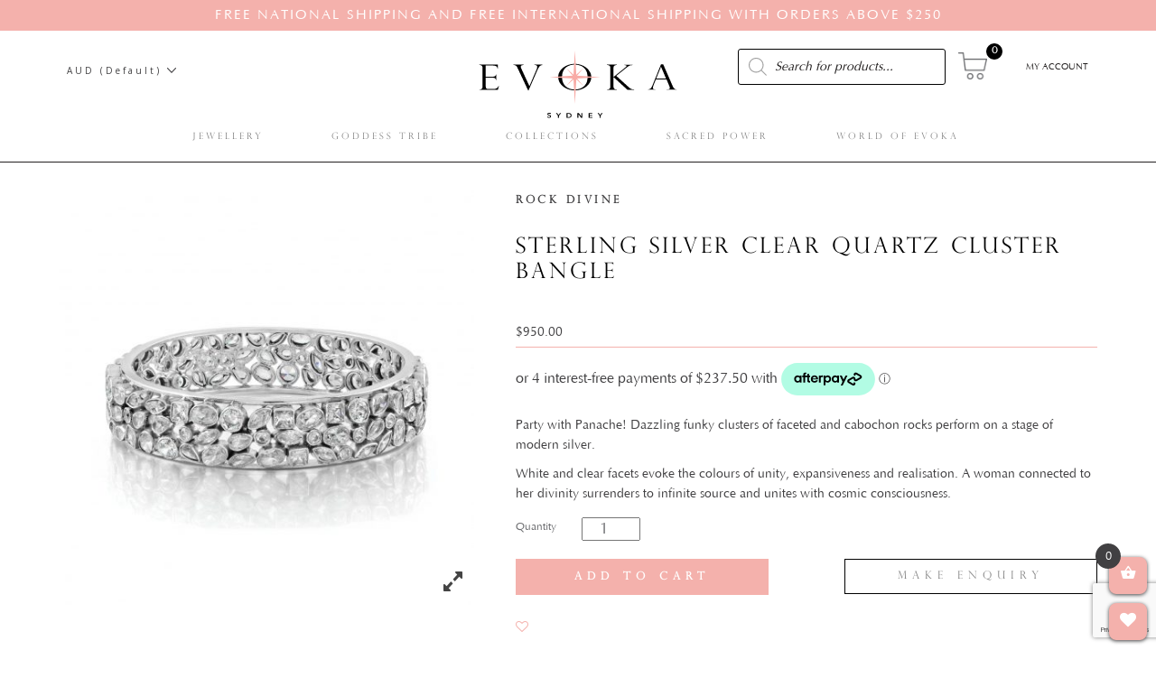

--- FILE ---
content_type: text/html; charset=UTF-8
request_url: https://evokasydney.com/product/aurora-boheme-2/
body_size: 46390
content:
<!DOCTYPE html>
<html lang="en-US">
<head>
<meta http-equiv="X-UA-Compatible" content="IE=edge">
<meta charset="UTF-8">
<meta name="viewport" content="width=device-width, initial-scale=1.0">
<meta name="google-site-verification" content="hN3h_W1dKar8SUDb6v9Yi5LmrXhS_NCKzRaWQE1m6is" />
<title>Rock Divine - Evoka Sydney</title>
<script src="https://ajax.googleapis.com/ajax/libs/jquery/3.2.1/jquery.min.js"></script>
<link href="https://fonts.googleapis.com/css?family=Open+Sans:300,400,600,700" rel="stylesheet">
<link href="https://evokasydney.com/wp-content/themes/kenyon-medel-jewelry/reset.css" rel="stylesheet" type="text/css">
<link href="https://evokasydney.com/wp-content/themes/kenyon-medel-jewelry/style.css?1769439062" rel="stylesheet" type="text/css">
<script src="https://evokasydney.com/wp-content/themes/kenyon-medel-jewelry/scripts/bootstrap.min.js"></script>
<link rel="pingback" href="https://evokasydney.com/xmlrpc.php"/>
				<script>document.documentElement.className = document.documentElement.className + ' yes-js js_active js'</script>
				<meta name='robots' content='index, follow, max-image-preview:large, max-snippet:-1, max-video-preview:-1' />
	<style>img:is([sizes="auto" i], [sizes^="auto," i]) { contain-intrinsic-size: 3000px 1500px }</style>
	
	<!-- This site is optimized with the Yoast SEO plugin v19.7.2 - https://yoast.com/wordpress/plugins/seo/ -->
	<link rel="canonical" href="https://evokasydney.com/product/aurora-boheme-2/" />
	<meta property="og:locale" content="en_US" />
	<meta property="og:type" content="article" />
	<meta property="og:title" content="Rock Divine - Evoka Sydney" />
	<meta property="og:description" content="Party with Panache! Dazzling funky clusters of faceted and cabochon rocks perform on a stage of modern silver.  White and clear facets evoke the colours of unity, expansiveness and realisation. A woman connected to her divinity surrenders to infinite source and unites with cosmic consciousness. more &raquo;" />
	<meta property="og:url" content="https://evokasydney.com/product/aurora-boheme-2/" />
	<meta property="og:site_name" content="Evoka Sydney" />
	<meta property="article:modified_time" content="2020-07-29T05:25:09+00:00" />
	<meta property="og:image" content="https://o3xd7c.p3cdn1.secureserver.net/wp-content/uploads/BK120-01.jpg?time=1707241420" />
	<meta property="og:image:width" content="2126" />
	<meta property="og:image:height" content="2126" />
	<meta property="og:image:type" content="image/jpeg" />
	<script type="application/ld+json" class="yoast-schema-graph">{"@context":"https://schema.org","@graph":[{"@type":"WebPage","@id":"https://evokasydney.com/product/aurora-boheme-2/","url":"https://evokasydney.com/product/aurora-boheme-2/","name":"Rock Divine - Evoka Sydney","isPartOf":{"@id":"https://evokasydney.com/#website"},"primaryImageOfPage":{"@id":"https://evokasydney.com/product/aurora-boheme-2/#primaryimage"},"image":{"@id":"https://evokasydney.com/product/aurora-boheme-2/#primaryimage"},"thumbnailUrl":"https://evokasydney.com/wp-content/uploads/BK120-01.jpg","datePublished":"2020-02-11T02:39:50+00:00","dateModified":"2020-07-29T05:25:09+00:00","breadcrumb":{"@id":"https://evokasydney.com/product/aurora-boheme-2/#breadcrumb"},"inLanguage":"en-US","potentialAction":[{"@type":"ReadAction","target":["https://evokasydney.com/product/aurora-boheme-2/"]}]},{"@type":"ImageObject","inLanguage":"en-US","@id":"https://evokasydney.com/product/aurora-boheme-2/#primaryimage","url":"https://evokasydney.com/wp-content/uploads/BK120-01.jpg","contentUrl":"https://evokasydney.com/wp-content/uploads/BK120-01.jpg","width":2126,"height":2126},{"@type":"BreadcrumbList","@id":"https://evokasydney.com/product/aurora-boheme-2/#breadcrumb","itemListElement":[{"@type":"ListItem","position":1,"name":"Home","item":"https://evokasydney.com/"},{"@type":"ListItem","position":2,"name":"Shop","item":"https://evokasydney.com/shop/"},{"@type":"ListItem","position":3,"name":"Rock Divine"}]},{"@type":"WebSite","@id":"https://evokasydney.com/#website","url":"https://evokasydney.com/","name":"Evoka Sydney","description":"","publisher":{"@id":"https://evokasydney.com/#organization"},"potentialAction":[{"@type":"SearchAction","target":{"@type":"EntryPoint","urlTemplate":"https://evokasydney.com/?s={search_term_string}"},"query-input":"required name=search_term_string"}],"inLanguage":"en-US"},{"@type":"Organization","@id":"https://evokasydney.com/#organization","name":"Evoka Sydney","url":"https://evokasydney.com/","sameAs":[],"logo":{"@type":"ImageObject","inLanguage":"en-US","@id":"https://evokasydney.com/#/schema/logo/image/","url":"https://evokasydney.com/wp-content/uploads/evoka-logo.png","contentUrl":"https://evokasydney.com/wp-content/uploads/evoka-logo.png","width":220,"height":59,"caption":"Evoka Sydney"},"image":{"@id":"https://evokasydney.com/#/schema/logo/image/"}}]}</script>
	<!-- / Yoast SEO plugin. -->


<link rel='dns-prefetch' href='//www.google.com' />
<link rel='dns-prefetch' href='//fonts.googleapis.com' />
<link rel='dns-prefetch' href='//maxcdn.bootstrapcdn.com' />
<link rel="alternate" type="application/rss+xml" title="Evoka Sydney &raquo; Feed" href="https://evokasydney.com/feed/" />
<link rel="alternate" type="application/rss+xml" title="Evoka Sydney &raquo; Comments Feed" href="https://evokasydney.com/comments/feed/" />
<script type="text/javascript">
/* <![CDATA[ */
window._wpemojiSettings = {"baseUrl":"https:\/\/s.w.org\/images\/core\/emoji\/16.0.1\/72x72\/","ext":".png","svgUrl":"https:\/\/s.w.org\/images\/core\/emoji\/16.0.1\/svg\/","svgExt":".svg","source":{"concatemoji":"https:\/\/evokasydney.com\/wp-includes\/js\/wp-emoji-release.min.js?ver=6.8.3"}};
/*! This file is auto-generated */
!function(s,n){var o,i,e;function c(e){try{var t={supportTests:e,timestamp:(new Date).valueOf()};sessionStorage.setItem(o,JSON.stringify(t))}catch(e){}}function p(e,t,n){e.clearRect(0,0,e.canvas.width,e.canvas.height),e.fillText(t,0,0);var t=new Uint32Array(e.getImageData(0,0,e.canvas.width,e.canvas.height).data),a=(e.clearRect(0,0,e.canvas.width,e.canvas.height),e.fillText(n,0,0),new Uint32Array(e.getImageData(0,0,e.canvas.width,e.canvas.height).data));return t.every(function(e,t){return e===a[t]})}function u(e,t){e.clearRect(0,0,e.canvas.width,e.canvas.height),e.fillText(t,0,0);for(var n=e.getImageData(16,16,1,1),a=0;a<n.data.length;a++)if(0!==n.data[a])return!1;return!0}function f(e,t,n,a){switch(t){case"flag":return n(e,"\ud83c\udff3\ufe0f\u200d\u26a7\ufe0f","\ud83c\udff3\ufe0f\u200b\u26a7\ufe0f")?!1:!n(e,"\ud83c\udde8\ud83c\uddf6","\ud83c\udde8\u200b\ud83c\uddf6")&&!n(e,"\ud83c\udff4\udb40\udc67\udb40\udc62\udb40\udc65\udb40\udc6e\udb40\udc67\udb40\udc7f","\ud83c\udff4\u200b\udb40\udc67\u200b\udb40\udc62\u200b\udb40\udc65\u200b\udb40\udc6e\u200b\udb40\udc67\u200b\udb40\udc7f");case"emoji":return!a(e,"\ud83e\udedf")}return!1}function g(e,t,n,a){var r="undefined"!=typeof WorkerGlobalScope&&self instanceof WorkerGlobalScope?new OffscreenCanvas(300,150):s.createElement("canvas"),o=r.getContext("2d",{willReadFrequently:!0}),i=(o.textBaseline="top",o.font="600 32px Arial",{});return e.forEach(function(e){i[e]=t(o,e,n,a)}),i}function t(e){var t=s.createElement("script");t.src=e,t.defer=!0,s.head.appendChild(t)}"undefined"!=typeof Promise&&(o="wpEmojiSettingsSupports",i=["flag","emoji"],n.supports={everything:!0,everythingExceptFlag:!0},e=new Promise(function(e){s.addEventListener("DOMContentLoaded",e,{once:!0})}),new Promise(function(t){var n=function(){try{var e=JSON.parse(sessionStorage.getItem(o));if("object"==typeof e&&"number"==typeof e.timestamp&&(new Date).valueOf()<e.timestamp+604800&&"object"==typeof e.supportTests)return e.supportTests}catch(e){}return null}();if(!n){if("undefined"!=typeof Worker&&"undefined"!=typeof OffscreenCanvas&&"undefined"!=typeof URL&&URL.createObjectURL&&"undefined"!=typeof Blob)try{var e="postMessage("+g.toString()+"("+[JSON.stringify(i),f.toString(),p.toString(),u.toString()].join(",")+"));",a=new Blob([e],{type:"text/javascript"}),r=new Worker(URL.createObjectURL(a),{name:"wpTestEmojiSupports"});return void(r.onmessage=function(e){c(n=e.data),r.terminate(),t(n)})}catch(e){}c(n=g(i,f,p,u))}t(n)}).then(function(e){for(var t in e)n.supports[t]=e[t],n.supports.everything=n.supports.everything&&n.supports[t],"flag"!==t&&(n.supports.everythingExceptFlag=n.supports.everythingExceptFlag&&n.supports[t]);n.supports.everythingExceptFlag=n.supports.everythingExceptFlag&&!n.supports.flag,n.DOMReady=!1,n.readyCallback=function(){n.DOMReady=!0}}).then(function(){return e}).then(function(){var e;n.supports.everything||(n.readyCallback(),(e=n.source||{}).concatemoji?t(e.concatemoji):e.wpemoji&&e.twemoji&&(t(e.twemoji),t(e.wpemoji)))}))}((window,document),window._wpemojiSettings);
/* ]]> */
</script>
<link rel='stylesheet' id='jckqv-minstyles-css' href='https://evokasydney.com/wp-content/plugins/jck_woo_quickview/assets/frontend/css/main.min.css?ver=6.8.3' type='text/css' media='all' />
<link rel='stylesheet' id='stripe-main-styles-css' href='https://evokasydney.com/wp-content/mu-plugins/vendor/godaddy/mwc-core/assets/css/stripe-settings.css' type='text/css' media='all' />
<link rel='stylesheet' id='layerslider-css' href='https://evokasydney.com/wp-content/plugins/LayerSlider/static/layerslider/css/layerslider.css?ver=6.5.5' type='text/css' media='all' />
<link rel='stylesheet' id='ls-google-fonts-css' href='https://fonts.googleapis.com/css?family=Lato:100,300,regular,700,900%7COpen+Sans:300%7CIndie+Flower:regular%7COswald:300,regular,700&#038;subset=latin%2Clatin-ext' type='text/css' media='all' />
<style id='wp-emoji-styles-inline-css' type='text/css'>

	img.wp-smiley, img.emoji {
		display: inline !important;
		border: none !important;
		box-shadow: none !important;
		height: 1em !important;
		width: 1em !important;
		margin: 0 0.07em !important;
		vertical-align: -0.1em !important;
		background: none !important;
		padding: 0 !important;
	}
</style>
<link rel='stylesheet' id='wp-block-library-css' href='https://evokasydney.com/wp-includes/css/dist/block-library/style.min.css?ver=6.8.3' type='text/css' media='all' />
<style id='classic-theme-styles-inline-css' type='text/css'>
/*! This file is auto-generated */
.wp-block-button__link{color:#fff;background-color:#32373c;border-radius:9999px;box-shadow:none;text-decoration:none;padding:calc(.667em + 2px) calc(1.333em + 2px);font-size:1.125em}.wp-block-file__button{background:#32373c;color:#fff;text-decoration:none}
</style>
<link rel='stylesheet' id='wc-block-vendors-style-css' href='https://evokasydney.com/wp-content/plugins/woocommerce/packages/woocommerce-blocks/build/vendors-style.css?ver=3.6.0' type='text/css' media='all' />
<link rel='stylesheet' id='wc-block-style-css' href='https://evokasydney.com/wp-content/plugins/woocommerce/packages/woocommerce-blocks/build/style.css?ver=3.6.0' type='text/css' media='all' />
<link rel='stylesheet' id='jquery-selectBox-css' href='https://evokasydney.com/wp-content/plugins/yith-woocommerce-wishlist/assets/css/jquery.selectBox.css?ver=1.2.0' type='text/css' media='all' />
<link rel='stylesheet' id='yith-wcwl-font-awesome-css' href='https://evokasydney.com/wp-content/plugins/yith-woocommerce-wishlist/assets/css/font-awesome.css?ver=4.7.0' type='text/css' media='all' />
<link rel='stylesheet' id='woocommerce_prettyPhoto_css-css' href='//evokasydney.com/wp-content/plugins/woocommerce/assets/css/prettyPhoto.css?ver=3.1.6' type='text/css' media='all' />
<link rel='stylesheet' id='yith-wcwl-main-css' href='https://evokasydney.com/wp-content/plugins/yith-woocommerce-wishlist/assets/css/style.css?ver=3.14.0' type='text/css' media='all' />
<style id='yith-wcwl-main-inline-css' type='text/css'>
.yith-wcwl-share li a{color: #FFFFFF;}.yith-wcwl-share li a:hover{color: #FFFFFF;}.yith-wcwl-share a.facebook{background: #39599E; background-color: #39599E;}.yith-wcwl-share a.facebook:hover{background: #595A5A; background-color: #595A5A;}.yith-wcwl-share a.twitter{background: #45AFE2; background-color: #45AFE2;}.yith-wcwl-share a.twitter:hover{background: #595A5A; background-color: #595A5A;}.yith-wcwl-share a.pinterest{background: #AB2E31; background-color: #AB2E31;}.yith-wcwl-share a.pinterest:hover{background: #595A5A; background-color: #595A5A;}.yith-wcwl-share a.email{background: #FBB102; background-color: #FBB102;}.yith-wcwl-share a.email:hover{background: #595A5A; background-color: #595A5A;}.yith-wcwl-share a.whatsapp{background: #00A901; background-color: #00A901;}.yith-wcwl-share a.whatsapp:hover{background: #595A5A; background-color: #595A5A;}.yith-wcwl-add-to-wishlist .feedback .yith-wcwl-icon {
    color: #f4b1ac !important;
}
.postid-17554 .yith-wcwl-add-button {display:none;}
</style>
<link rel='stylesheet' id='select2-css' href='https://cdn.jsdelivr.net/gh/wponion/vendor-support@1.5/vendors/select2/select2.min.css?ver=1.5.3.7' type='text/css' media='all' />
<link rel='stylesheet' id='yith-wcaf-css' href='https://evokasydney.com/wp-content/plugins/yith-woocommerce-affiliates/assets/css/yith-wcaf.min.css?ver=2.7.0' type='text/css' media='all' />
<style id='global-styles-inline-css' type='text/css'>
:root{--wp--preset--aspect-ratio--square: 1;--wp--preset--aspect-ratio--4-3: 4/3;--wp--preset--aspect-ratio--3-4: 3/4;--wp--preset--aspect-ratio--3-2: 3/2;--wp--preset--aspect-ratio--2-3: 2/3;--wp--preset--aspect-ratio--16-9: 16/9;--wp--preset--aspect-ratio--9-16: 9/16;--wp--preset--color--black: #000000;--wp--preset--color--cyan-bluish-gray: #abb8c3;--wp--preset--color--white: #ffffff;--wp--preset--color--pale-pink: #f78da7;--wp--preset--color--vivid-red: #cf2e2e;--wp--preset--color--luminous-vivid-orange: #ff6900;--wp--preset--color--luminous-vivid-amber: #fcb900;--wp--preset--color--light-green-cyan: #7bdcb5;--wp--preset--color--vivid-green-cyan: #00d084;--wp--preset--color--pale-cyan-blue: #8ed1fc;--wp--preset--color--vivid-cyan-blue: #0693e3;--wp--preset--color--vivid-purple: #9b51e0;--wp--preset--gradient--vivid-cyan-blue-to-vivid-purple: linear-gradient(135deg,rgba(6,147,227,1) 0%,rgb(155,81,224) 100%);--wp--preset--gradient--light-green-cyan-to-vivid-green-cyan: linear-gradient(135deg,rgb(122,220,180) 0%,rgb(0,208,130) 100%);--wp--preset--gradient--luminous-vivid-amber-to-luminous-vivid-orange: linear-gradient(135deg,rgba(252,185,0,1) 0%,rgba(255,105,0,1) 100%);--wp--preset--gradient--luminous-vivid-orange-to-vivid-red: linear-gradient(135deg,rgba(255,105,0,1) 0%,rgb(207,46,46) 100%);--wp--preset--gradient--very-light-gray-to-cyan-bluish-gray: linear-gradient(135deg,rgb(238,238,238) 0%,rgb(169,184,195) 100%);--wp--preset--gradient--cool-to-warm-spectrum: linear-gradient(135deg,rgb(74,234,220) 0%,rgb(151,120,209) 20%,rgb(207,42,186) 40%,rgb(238,44,130) 60%,rgb(251,105,98) 80%,rgb(254,248,76) 100%);--wp--preset--gradient--blush-light-purple: linear-gradient(135deg,rgb(255,206,236) 0%,rgb(152,150,240) 100%);--wp--preset--gradient--blush-bordeaux: linear-gradient(135deg,rgb(254,205,165) 0%,rgb(254,45,45) 50%,rgb(107,0,62) 100%);--wp--preset--gradient--luminous-dusk: linear-gradient(135deg,rgb(255,203,112) 0%,rgb(199,81,192) 50%,rgb(65,88,208) 100%);--wp--preset--gradient--pale-ocean: linear-gradient(135deg,rgb(255,245,203) 0%,rgb(182,227,212) 50%,rgb(51,167,181) 100%);--wp--preset--gradient--electric-grass: linear-gradient(135deg,rgb(202,248,128) 0%,rgb(113,206,126) 100%);--wp--preset--gradient--midnight: linear-gradient(135deg,rgb(2,3,129) 0%,rgb(40,116,252) 100%);--wp--preset--font-size--small: 13px;--wp--preset--font-size--medium: 20px;--wp--preset--font-size--large: 36px;--wp--preset--font-size--x-large: 42px;--wp--preset--spacing--20: 0.44rem;--wp--preset--spacing--30: 0.67rem;--wp--preset--spacing--40: 1rem;--wp--preset--spacing--50: 1.5rem;--wp--preset--spacing--60: 2.25rem;--wp--preset--spacing--70: 3.38rem;--wp--preset--spacing--80: 5.06rem;--wp--preset--shadow--natural: 6px 6px 9px rgba(0, 0, 0, 0.2);--wp--preset--shadow--deep: 12px 12px 50px rgba(0, 0, 0, 0.4);--wp--preset--shadow--sharp: 6px 6px 0px rgba(0, 0, 0, 0.2);--wp--preset--shadow--outlined: 6px 6px 0px -3px rgba(255, 255, 255, 1), 6px 6px rgba(0, 0, 0, 1);--wp--preset--shadow--crisp: 6px 6px 0px rgba(0, 0, 0, 1);}:where(.is-layout-flex){gap: 0.5em;}:where(.is-layout-grid){gap: 0.5em;}body .is-layout-flex{display: flex;}.is-layout-flex{flex-wrap: wrap;align-items: center;}.is-layout-flex > :is(*, div){margin: 0;}body .is-layout-grid{display: grid;}.is-layout-grid > :is(*, div){margin: 0;}:where(.wp-block-columns.is-layout-flex){gap: 2em;}:where(.wp-block-columns.is-layout-grid){gap: 2em;}:where(.wp-block-post-template.is-layout-flex){gap: 1.25em;}:where(.wp-block-post-template.is-layout-grid){gap: 1.25em;}.has-black-color{color: var(--wp--preset--color--black) !important;}.has-cyan-bluish-gray-color{color: var(--wp--preset--color--cyan-bluish-gray) !important;}.has-white-color{color: var(--wp--preset--color--white) !important;}.has-pale-pink-color{color: var(--wp--preset--color--pale-pink) !important;}.has-vivid-red-color{color: var(--wp--preset--color--vivid-red) !important;}.has-luminous-vivid-orange-color{color: var(--wp--preset--color--luminous-vivid-orange) !important;}.has-luminous-vivid-amber-color{color: var(--wp--preset--color--luminous-vivid-amber) !important;}.has-light-green-cyan-color{color: var(--wp--preset--color--light-green-cyan) !important;}.has-vivid-green-cyan-color{color: var(--wp--preset--color--vivid-green-cyan) !important;}.has-pale-cyan-blue-color{color: var(--wp--preset--color--pale-cyan-blue) !important;}.has-vivid-cyan-blue-color{color: var(--wp--preset--color--vivid-cyan-blue) !important;}.has-vivid-purple-color{color: var(--wp--preset--color--vivid-purple) !important;}.has-black-background-color{background-color: var(--wp--preset--color--black) !important;}.has-cyan-bluish-gray-background-color{background-color: var(--wp--preset--color--cyan-bluish-gray) !important;}.has-white-background-color{background-color: var(--wp--preset--color--white) !important;}.has-pale-pink-background-color{background-color: var(--wp--preset--color--pale-pink) !important;}.has-vivid-red-background-color{background-color: var(--wp--preset--color--vivid-red) !important;}.has-luminous-vivid-orange-background-color{background-color: var(--wp--preset--color--luminous-vivid-orange) !important;}.has-luminous-vivid-amber-background-color{background-color: var(--wp--preset--color--luminous-vivid-amber) !important;}.has-light-green-cyan-background-color{background-color: var(--wp--preset--color--light-green-cyan) !important;}.has-vivid-green-cyan-background-color{background-color: var(--wp--preset--color--vivid-green-cyan) !important;}.has-pale-cyan-blue-background-color{background-color: var(--wp--preset--color--pale-cyan-blue) !important;}.has-vivid-cyan-blue-background-color{background-color: var(--wp--preset--color--vivid-cyan-blue) !important;}.has-vivid-purple-background-color{background-color: var(--wp--preset--color--vivid-purple) !important;}.has-black-border-color{border-color: var(--wp--preset--color--black) !important;}.has-cyan-bluish-gray-border-color{border-color: var(--wp--preset--color--cyan-bluish-gray) !important;}.has-white-border-color{border-color: var(--wp--preset--color--white) !important;}.has-pale-pink-border-color{border-color: var(--wp--preset--color--pale-pink) !important;}.has-vivid-red-border-color{border-color: var(--wp--preset--color--vivid-red) !important;}.has-luminous-vivid-orange-border-color{border-color: var(--wp--preset--color--luminous-vivid-orange) !important;}.has-luminous-vivid-amber-border-color{border-color: var(--wp--preset--color--luminous-vivid-amber) !important;}.has-light-green-cyan-border-color{border-color: var(--wp--preset--color--light-green-cyan) !important;}.has-vivid-green-cyan-border-color{border-color: var(--wp--preset--color--vivid-green-cyan) !important;}.has-pale-cyan-blue-border-color{border-color: var(--wp--preset--color--pale-cyan-blue) !important;}.has-vivid-cyan-blue-border-color{border-color: var(--wp--preset--color--vivid-cyan-blue) !important;}.has-vivid-purple-border-color{border-color: var(--wp--preset--color--vivid-purple) !important;}.has-vivid-cyan-blue-to-vivid-purple-gradient-background{background: var(--wp--preset--gradient--vivid-cyan-blue-to-vivid-purple) !important;}.has-light-green-cyan-to-vivid-green-cyan-gradient-background{background: var(--wp--preset--gradient--light-green-cyan-to-vivid-green-cyan) !important;}.has-luminous-vivid-amber-to-luminous-vivid-orange-gradient-background{background: var(--wp--preset--gradient--luminous-vivid-amber-to-luminous-vivid-orange) !important;}.has-luminous-vivid-orange-to-vivid-red-gradient-background{background: var(--wp--preset--gradient--luminous-vivid-orange-to-vivid-red) !important;}.has-very-light-gray-to-cyan-bluish-gray-gradient-background{background: var(--wp--preset--gradient--very-light-gray-to-cyan-bluish-gray) !important;}.has-cool-to-warm-spectrum-gradient-background{background: var(--wp--preset--gradient--cool-to-warm-spectrum) !important;}.has-blush-light-purple-gradient-background{background: var(--wp--preset--gradient--blush-light-purple) !important;}.has-blush-bordeaux-gradient-background{background: var(--wp--preset--gradient--blush-bordeaux) !important;}.has-luminous-dusk-gradient-background{background: var(--wp--preset--gradient--luminous-dusk) !important;}.has-pale-ocean-gradient-background{background: var(--wp--preset--gradient--pale-ocean) !important;}.has-electric-grass-gradient-background{background: var(--wp--preset--gradient--electric-grass) !important;}.has-midnight-gradient-background{background: var(--wp--preset--gradient--midnight) !important;}.has-small-font-size{font-size: var(--wp--preset--font-size--small) !important;}.has-medium-font-size{font-size: var(--wp--preset--font-size--medium) !important;}.has-large-font-size{font-size: var(--wp--preset--font-size--large) !important;}.has-x-large-font-size{font-size: var(--wp--preset--font-size--x-large) !important;}
:where(.wp-block-post-template.is-layout-flex){gap: 1.25em;}:where(.wp-block-post-template.is-layout-grid){gap: 1.25em;}
:where(.wp-block-columns.is-layout-flex){gap: 2em;}:where(.wp-block-columns.is-layout-grid){gap: 2em;}
:root :where(.wp-block-pullquote){font-size: 1.5em;line-height: 1.6;}
</style>
<link rel='stylesheet' id='contact-form-7-css' href='https://evokasydney.com/wp-content/plugins/contact-form-7/includes/css/styles.css?ver=5.6.3' type='text/css' media='all' />
<style id='responsive-menu-inline-css' type='text/css'>
/** This file is major component of this plugin so please don't try to edit here. */
#rmp_menu_trigger-21358 {
  width: 40px;
  height: 40px;
  position: fixed;
  top: 45px;
  border-radius: 5px;
  display: none;
  text-decoration: none;
  left: 0;
  background: #ffffff;
  transition: transform 0.5s, background-color 0.5s;
}
#rmp_menu_trigger-21358:hover, #rmp_menu_trigger-21358:focus {
  background: #ffffff;
  text-decoration: unset;
}
#rmp_menu_trigger-21358.is-active {
  background: #ffffff;
}
#rmp_menu_trigger-21358 .rmp-trigger-box {
  width: 25px;
  color: #ffffff;
}
#rmp_menu_trigger-21358 .rmp-trigger-icon-active, #rmp_menu_trigger-21358 .rmp-trigger-text-open {
  display: none;
}
#rmp_menu_trigger-21358.is-active .rmp-trigger-icon-active, #rmp_menu_trigger-21358.is-active .rmp-trigger-text-open {
  display: inline;
}
#rmp_menu_trigger-21358.is-active .rmp-trigger-icon-inactive, #rmp_menu_trigger-21358.is-active .rmp-trigger-text {
  display: none;
}
#rmp_menu_trigger-21358 .rmp-trigger-label {
  color: #ffffff;
  pointer-events: none;
  line-height: 13px;
  font-family: inherit;
  font-size: 14px;
  display: inline;
  text-transform: inherit;
}
#rmp_menu_trigger-21358 .rmp-trigger-label.rmp-trigger-label-top {
  display: block;
  margin-bottom: 12px;
}
#rmp_menu_trigger-21358 .rmp-trigger-label.rmp-trigger-label-bottom {
  display: block;
  margin-top: 12px;
}
#rmp_menu_trigger-21358 .responsive-menu-pro-inner {
  display: block;
}
#rmp_menu_trigger-21358 .responsive-menu-pro-inner, #rmp_menu_trigger-21358 .responsive-menu-pro-inner::before, #rmp_menu_trigger-21358 .responsive-menu-pro-inner::after {
  width: 25px;
  height: 3px;
  background-color: #212121;
  border-radius: 4px;
  position: absolute;
}
#rmp_menu_trigger-21358.is-active .responsive-menu-pro-inner, #rmp_menu_trigger-21358.is-active .responsive-menu-pro-inner::before, #rmp_menu_trigger-21358.is-active .responsive-menu-pro-inner::after {
  background-color: #212121;
}
#rmp_menu_trigger-21358:hover .responsive-menu-pro-inner, #rmp_menu_trigger-21358:hover .responsive-menu-pro-inner::before, #rmp_menu_trigger-21358:hover .responsive-menu-pro-inner::after {
  background-color: #212121;
}
/* Hamburger menu styling */
@media screen and (max-width: 991px) {
  /** Menu Title Style */
  /** Menu Additional Content Style */
  #rmp_menu_trigger-21358 {
    display: block;
  }
  #rmp-container-21358 {
    position: fixed;
    top: 0;
    margin: 0;
    transition: transform 0.5s;
    overflow: auto;
    display: block;
    width: 75%;
    background-color: #ffffff;
    background-image: url("");
    height: 100%;
    left: 0;
    padding-top: 0px;
    padding-left: 0px;
    padding-bottom: 0px;
    padding-right: 0px;
  }
  #rmp-menu-wrap-21358 {
    padding-top: 0px;
    padding-left: 0px;
    padding-bottom: 0px;
    padding-right: 0px;
    background-color: #ffffff;
  }
  #rmp-menu-wrap-21358 .rmp-menu, #rmp-menu-wrap-21358 .rmp-submenu {
    width: 100%;
    box-sizing: border-box;
    margin: 0;
    padding: 0;
  }
  #rmp-menu-wrap-21358 .rmp-submenu-depth-1 .rmp-menu-item-link {
    padding-left: 10%;
  }
  #rmp-menu-wrap-21358 .rmp-submenu-depth-2 .rmp-menu-item-link {
    padding-left: 15%;
  }
  #rmp-menu-wrap-21358 .rmp-submenu-depth-3 .rmp-menu-item-link {
    padding-left: 20%;
  }
  #rmp-menu-wrap-21358 .rmp-submenu-depth-4 .rmp-menu-item-link {
    padding-left: 25%;
  }
  #rmp-menu-wrap-21358 .rmp-submenu.rmp-submenu-open {
    display: block;
  }
  #rmp-menu-wrap-21358 .rmp-menu-item {
    width: 100%;
    list-style: none;
    margin: 0;
  }
  #rmp-menu-wrap-21358 .rmp-menu-item-link {
    height: 40px;
    line-height: 40px;
    font-size: 13px;
    border-bottom: 1px solid #ffffff;
    font-family: inherit;
    color: #212121;
    text-align: left;
    background-color: #ffffff;
    font-weight: normal;
    letter-spacing: 0px;
    display: block;
    width: 100%;
    text-decoration: none;
    position: relative;
    overflow: hidden;
    transition: background-color 0.5s, border-color 0.5s, 0.5s;
    padding: 0 5%;
    padding-right: 50px;
  }
  #rmp-menu-wrap-21358 .rmp-menu-item-link:after, #rmp-menu-wrap-21358 .rmp-menu-item-link:before {
    display: none;
  }
  #rmp-menu-wrap-21358 .rmp-menu-item-link:hover {
    color: #212121;
    border-color: #ffffff;
    background-color: #ffffff;
  }
  #rmp-menu-wrap-21358 .rmp-menu-item-link:focus {
    outline: none;
    border-color: unset;
    box-shadow: unset;
  }
  #rmp-menu-wrap-21358 .rmp-menu-item-link .rmp-font-icon {
    height: 40px;
    line-height: 40px;
    margin-right: 10px;
    font-size: 13px;
  }
  #rmp-menu-wrap-21358 .rmp-menu-current-item .rmp-menu-item-link {
    color: #212121;
    border-color: #ffffff;
    background-color: #ffffff;
  }
  #rmp-menu-wrap-21358 .rmp-menu-current-item .rmp-menu-item-link:hover {
    color: #212121;
    border-color: #ffffff;
    background-color: #ffffff;
  }
  #rmp-menu-wrap-21358 .rmp-menu-subarrow {
    position: absolute;
    top: 0;
    bottom: 0;
    text-align: center;
    overflow: hidden;
    background-size: cover;
    overflow: hidden;
    right: 0;
    border-left-style: solid;
    border-left-color: #ffffff;
    border-left-width: 1px;
    height: 40px;
    width: 40px;
    color: #212121;
    background-color: #ffffff;
  }
  #rmp-menu-wrap-21358 .rmp-menu-subarrow:hover {
    color: #212121;
    border-color: #ffffff;
    background-color: #ffffff;
  }
  #rmp-menu-wrap-21358 .rmp-menu-subarrow .rmp-font-icon {
    margin-right: unset;
  }
  #rmp-menu-wrap-21358 .rmp-menu-subarrow * {
    vertical-align: middle;
    line-height: 40px;
  }
  #rmp-menu-wrap-21358 .rmp-menu-subarrow-active {
    display: block;
    background-size: cover;
    color: #212121;
    border-color: #ffffff;
    background-color: #ffffff;
  }
  #rmp-menu-wrap-21358 .rmp-menu-subarrow-active:hover {
    color: #212121;
    border-color: #ffffff;
    background-color: #ffffff;
  }
  #rmp-menu-wrap-21358 .rmp-submenu {
    display: none;
  }
  #rmp-menu-wrap-21358 .rmp-submenu .rmp-menu-item-link {
    height: 40px;
    line-height: 40px;
    letter-spacing: 0px;
    font-size: 13px;
    border-bottom: 1px solid #ffffff;
    font-family: inherit;
    font-weight: normal;
    color: #212121;
    text-align: left;
    background-color: #ffffff;
  }
  #rmp-menu-wrap-21358 .rmp-submenu .rmp-menu-item-link:hover {
    color: #212121;
    border-color: #ffffff;
    background-color: #ffffff;
  }
  #rmp-menu-wrap-21358 .rmp-submenu .rmp-menu-current-item .rmp-menu-item-link {
    color: #212121;
    border-color: #ffffff;
    background-color: #ffffff;
  }
  #rmp-menu-wrap-21358 .rmp-submenu .rmp-menu-current-item .rmp-menu-item-link:hover {
    color: #212121;
    border-color: #ffffff;
    background-color: #ffffff;
  }
  #rmp-menu-wrap-21358 .rmp-submenu .rmp-menu-subarrow {
    right: 0;
    border-right: unset;
    border-left-style: solid;
    border-left-color: #ffffff;
    border-left-width: 1px;
    height: 40px;
    line-height: 40px;
    width: 40px;
    color: #ffffff;
    background-color: #212121;
  }
  #rmp-menu-wrap-21358 .rmp-submenu .rmp-menu-subarrow:hover {
    color: #ffffff;
    border-color: #ffffff;
    background-color: #3f3f3f;
  }
  #rmp-menu-wrap-21358 .rmp-submenu .rmp-menu-subarrow-active {
    color: #ffffff;
    border-color: #ffffff;
    background-color: #212121;
  }
  #rmp-menu-wrap-21358 .rmp-submenu .rmp-menu-subarrow-active:hover {
    color: #ffffff;
    border-color: #ffffff;
    background-color: #3f3f3f;
  }
  #rmp-menu-wrap-21358 .rmp-menu-item-description {
    margin: 0;
    padding: 5px 5%;
    opacity: 0.8;
    color: #212121;
  }
  #rmp-search-box-21358 {
    display: block;
    padding-top: 0px;
    padding-left: 5%;
    padding-bottom: 0px;
    padding-right: 5%;
  }
  #rmp-search-box-21358 .rmp-search-form {
    margin: 0;
  }
  #rmp-search-box-21358 .rmp-search-box {
    background: #ffffff;
    border: 1px solid #dadada;
    color: #333333;
    width: 100%;
    padding: 0 5%;
    border-radius: 30px;
    height: 45px;
    -webkit-appearance: none;
  }
  #rmp-search-box-21358 .rmp-search-box::placeholder {
    color: #c7c7cd;
  }
  #rmp-search-box-21358 .rmp-search-box:focus {
    background-color: #ffffff;
    outline: 2px solid #dadada;
    color: #333333;
  }
  #rmp-menu-title-21358 {
    background-color: #212121;
    color: #ffffff;
    text-align: left;
    font-size: 13px;
    padding-top: 10%;
    padding-left: 5%;
    padding-bottom: 0%;
    padding-right: 5%;
    font-weight: 400;
    transition: background-color 0.5s, border-color 0.5s, color 0.5s;
  }
  #rmp-menu-title-21358:hover {
    background-color: #212121;
    color: #ffffff;
  }
  #rmp-menu-title-21358 > a {
    color: #ffffff;
    width: 100%;
    background-color: unset;
    text-decoration: none;
  }
  #rmp-menu-title-21358 > a:hover {
    color: #ffffff;
  }
  #rmp-menu-title-21358 .rmp-font-icon {
    font-size: 13px;
  }
  #rmp-menu-additional-content-21358 {
    padding-top: 0px;
    padding-left: 5%;
    padding-bottom: 0px;
    padding-right: 5%;
    color: #414042;
    text-align: center;
    font-size: 16px;
  }
}
/**
This file contents common styling of menus.
*/
.rmp-container {
  display: none;
  visibility: visible;
  padding: 0px 0px 0px 0px;
  z-index: 99998;
  transition: all 0.3s;
  /** Scrolling bar in menu setting box **/
}
.rmp-container.rmp-fade-top, .rmp-container.rmp-fade-left, .rmp-container.rmp-fade-right, .rmp-container.rmp-fade-bottom {
  display: none;
}
.rmp-container.rmp-slide-left, .rmp-container.rmp-push-left {
  transform: translateX(-100%);
  -ms-transform: translateX(-100%);
  -webkit-transform: translateX(-100%);
  -moz-transform: translateX(-100%);
}
.rmp-container.rmp-slide-left.rmp-menu-open, .rmp-container.rmp-push-left.rmp-menu-open {
  transform: translateX(0);
  -ms-transform: translateX(0);
  -webkit-transform: translateX(0);
  -moz-transform: translateX(0);
}
.rmp-container.rmp-slide-right, .rmp-container.rmp-push-right {
  transform: translateX(100%);
  -ms-transform: translateX(100%);
  -webkit-transform: translateX(100%);
  -moz-transform: translateX(100%);
}
.rmp-container.rmp-slide-right.rmp-menu-open, .rmp-container.rmp-push-right.rmp-menu-open {
  transform: translateX(0);
  -ms-transform: translateX(0);
  -webkit-transform: translateX(0);
  -moz-transform: translateX(0);
}
.rmp-container.rmp-slide-top, .rmp-container.rmp-push-top {
  transform: translateY(-100%);
  -ms-transform: translateY(-100%);
  -webkit-transform: translateY(-100%);
  -moz-transform: translateY(-100%);
}
.rmp-container.rmp-slide-top.rmp-menu-open, .rmp-container.rmp-push-top.rmp-menu-open {
  transform: translateY(0);
  -ms-transform: translateY(0);
  -webkit-transform: translateY(0);
  -moz-transform: translateY(0);
}
.rmp-container.rmp-slide-bottom, .rmp-container.rmp-push-bottom {
  transform: translateY(100%);
  -ms-transform: translateY(100%);
  -webkit-transform: translateY(100%);
  -moz-transform: translateY(100%);
}
.rmp-container.rmp-slide-bottom.rmp-menu-open, .rmp-container.rmp-push-bottom.rmp-menu-open {
  transform: translateX(0);
  -ms-transform: translateX(0);
  -webkit-transform: translateX(0);
  -moz-transform: translateX(0);
}
.rmp-container::-webkit-scrollbar {
  width: 0px;
}
.rmp-container ::-webkit-scrollbar-track {
  box-shadow: inset 0 0 5px transparent;
}
.rmp-container ::-webkit-scrollbar-thumb {
  background: transparent;
}
.rmp-container ::-webkit-scrollbar-thumb:hover {
  background: transparent;
}
.rmp-container .rmp-menu-wrap .rmp-menu {
  transition: none;
  border-radius: 0;
  box-shadow: none;
  background: none;
  border: 0;
  bottom: auto;
  box-sizing: border-box;
  clip: auto;
  color: #666;
  display: block;
  float: none;
  font-family: inherit;
  font-size: 14px;
  height: auto;
  left: auto;
  line-height: 1.7;
  list-style-type: none;
  margin: 0;
  min-height: auto;
  max-height: none;
  opacity: 1;
  outline: none;
  overflow: visible;
  padding: 0;
  position: relative;
  pointer-events: auto;
  right: auto;
  text-align: left;
  text-decoration: none;
  text-indent: 0;
  text-transform: none;
  transform: none;
  top: auto;
  visibility: inherit;
  width: auto;
  word-wrap: break-word;
  white-space: normal;
}
.rmp-container .rmp-menu-additional-content {
  display: block;
  word-break: break-word;
}
.rmp-container .rmp-menu-title {
  display: flex;
  flex-direction: column;
}
.rmp-container .rmp-menu-title .rmp-menu-title-image {
  max-width: 100%;
  margin-bottom: 15px;
  display: block;
  margin: auto;
  margin-bottom: 15px;
}
button.rmp_menu_trigger {
  z-index: 999999;
  overflow: hidden;
  outline: none;
  border: 0;
  display: none;
  margin: 0;
  transition: transform 0.5s, background-color 0.5s;
  padding: 0;
}
button.rmp_menu_trigger .responsive-menu-pro-inner::before, button.rmp_menu_trigger .responsive-menu-pro-inner::after {
  content: "";
  display: block;
}
button.rmp_menu_trigger .responsive-menu-pro-inner::before {
  top: 10px;
}
button.rmp_menu_trigger .responsive-menu-pro-inner::after {
  bottom: 10px;
}
button.rmp_menu_trigger .rmp-trigger-box {
  width: 40px;
  display: inline-block;
  position: relative;
  pointer-events: none;
  vertical-align: super;
}
.admin-bar .rmp-container, .admin-bar .rmp_menu_trigger {
  margin-top: 32px !important;
}
@media screen and (max-width: 782px) {
  .admin-bar .rmp-container, .admin-bar .rmp_menu_trigger {
    margin-top: 46px !important;
  }
}
/*  Menu Trigger Boring Animation */
.rmp-menu-trigger-boring .responsive-menu-pro-inner {
  transition-property: none;
}
.rmp-menu-trigger-boring .responsive-menu-pro-inner::after, .rmp-menu-trigger-boring .responsive-menu-pro-inner::before {
  transition-property: none;
}
.rmp-menu-trigger-boring.is-active .responsive-menu-pro-inner {
  transform: rotate(45deg);
}
.rmp-menu-trigger-boring.is-active .responsive-menu-pro-inner:before {
  top: 0;
  opacity: 0;
}
.rmp-menu-trigger-boring.is-active .responsive-menu-pro-inner:after {
  bottom: 0;
  transform: rotate(-90deg);
}

</style>
<link rel='stylesheet' id='dashicons-css' href='https://evokasydney.com/wp-includes/css/dashicons.min.css?ver=6.8.3' type='text/css' media='all' />
<style id='dashicons-inline-css' type='text/css'>
[data-font="Dashicons"]:before {font-family: 'Dashicons' !important;content: attr(data-icon) !important;speak: none !important;font-weight: normal !important;font-variant: normal !important;text-transform: none !important;line-height: 1 !important;font-style: normal !important;-webkit-font-smoothing: antialiased !important;-moz-osx-font-smoothing: grayscale !important;}
</style>
<link rel='stylesheet' id='sp-wpsp-custom-css' href='https://evokasydney.com/wp-content/plugins/woo-product-slider-pro/public/assets/css/custom.min.css?ver=2.5.8' type='text/css' media='all' />
<link rel='stylesheet' id='sp-wpsp-style-css' href='https://evokasydney.com/wp-content/plugins/woo-product-slider-pro/public/assets/css/style.min.css?ver=2.5.8' type='text/css' media='all' />
<link rel='stylesheet' id='wcsibd-animate-stylesheet-css' href='https://evokasydney.com/wp-content/plugins/woocommerce-sendinblue-discount/inc/assets/css/animate.css?ver=6.8.3' type='text/css' media='all' />
<link rel='stylesheet' id='wcsibd-popup-stylesheet-css' href='https://evokasydney.com/wp-content/plugins/woocommerce-sendinblue-discount/inc/assets/css/magnific-popup.css?ver=6.8.3' type='text/css' media='all' />
<link rel='stylesheet' id='wcsibd-stylesheet-css' href='https://evokasydney.com/wp-content/plugins/woocommerce-sendinblue-discount/inc/assets/css/sendinblue-newsletter.css?ver=6.8.3' type='text/css' media='all' />
<style id='wcsibd-stylesheet-inline-css' type='text/css'>
#wcsibd_modal{ min-height:auto; background:#F2F2F2;width:auto;}.wc-sendinblue-subscribe-form  .newsletter-discount-submit-button{ color: #FFFFFF; background-color: #333333}.wc-sendinblue-subscribe-form  .newsletter-discount-submit-button:hover{ color: #FFFFFF; background-color: #000000}.wc-sendinblue-subscribe-form .newsletter-discount-validation.error{ color: #000000; background: #0a0a0a}.wc-sendinblue-subscribe-form .newsletter-discount-validation.success{ color: #000000; background: #96c928}#wcsibd_modal .mfp-close{ color: #FFFFFF}#wcsibd_modal .mfp-close:hover{ color: #CCCCCC}
</style>
<link rel='stylesheet' id='woocommerce-layout-css' href='https://evokasydney.com/wp-content/plugins/woocommerce/assets/css/woocommerce-layout.css?ver=4.7.4' type='text/css' media='all' />
<link rel='stylesheet' id='woocommerce-smallscreen-css' href='https://evokasydney.com/wp-content/plugins/woocommerce/assets/css/woocommerce-smallscreen.css?ver=4.7.4' type='text/css' media='only screen and (max-width: 768px)' />
<link rel='stylesheet' id='woocommerce-general-css' href='https://evokasydney.com/wp-content/plugins/woocommerce/assets/css/woocommerce.css?ver=4.7.4' type='text/css' media='all' />
<style id='woocommerce-inline-inline-css' type='text/css'>
.woocommerce form .form-row .required { visibility: visible; }
</style>
<link rel='stylesheet' id='megamenu-css' href='https://evokasydney.com/wp-content/uploads/maxmegamenu/style.css?ver=ee8164' type='text/css' media='all' />
<link rel='stylesheet' id='nickx-fancybox-css-css' href='https://evokasydney.com/wp-content/plugins/product-video-gallery-slider-for-woocommerce/css/fancybox.css?ver=1' type='text/css' media='all' />
<link rel='stylesheet' id='nickx-fontawesome-css-css' href='//maxcdn.bootstrapcdn.com/font-awesome/4.7.0/css/font-awesome.min.css?ver=1' type='text/css' media='all' />
<link rel='stylesheet' id='nickx-front-css-css' href='https://evokasydney.com/wp-content/plugins/product-video-gallery-slider-for-woocommerce/css/nickx-front.css?ver=1' type='text/css' media='all' />
<link rel='stylesheet' id='xoo-wsc-css' href='https://evokasydney.com/wp-content/plugins/side-cart-woocommerce/public/css/xoo-wsc-public.css?ver=2.1' type='text/css' media='all' />
<style id='xoo-wsc-inline-css' type='text/css'>

			.xoo-wsc-ctxt{
				font-size: 20px;
			}

			.xoo-wsc-container{
				width: 300px;
			}
			.xoo-wsc-body{
				font-size: 14px;
			}
			.xoo-wsc-img-col{
				width: 35%;
			}
			.xoo-wsc-sum-col{
				width: 60%;
			}
			.xoo-wsc-basket{
				background-color: #ffffff;
				bottom: 12px;
				position: fixed;
			}
			
			.xoo-wsc-bki{
				color: #000000;
				font-size: 35px;
			}
			.xoo-wsc-items-count{
				background-color: #cc0086;
				color: #ffffff;
			}
			.xoo-wsc-footer a.button{
				margin: 4px 0;
			}
		.xoo-wsc-footer{
				position: absolute;
			}
			.xoo-wsc-container{
				top: 0;
				bottom: 0;
			}
				.xoo-wsc-basket{
					right: 0;
				}
				.xoo-wsc-basket, .xoo-wsc-container{
					transition-property: right;
				}
				.xoo-wsc-items-count{
					left: -15px;
				}
				.xoo-wsc-container{
					right: -300px;
				}
				.xoo-wsc-modal.xoo-wsc-active .xoo-wsc-basket{
					right: 300px;
				}
				.xoo-wsc-modal.xoo-wsc-active .xoo-wsc-container{
					right: 0;
				}
			
</style>
<link rel='stylesheet' id='dgwt-wcas-style-css' href='https://evokasydney.com/wp-content/plugins/ajax-search-for-woocommerce-premium/assets/css/style.min.css?ver=1.20.2' type='text/css' media='all' />
<link rel='stylesheet' id='thwepof-public-style-css' href='https://evokasydney.com/wp-content/plugins/woo-extra-product-options/public/assets/css/thwepof-public.min.css?ver=6.8.3' type='text/css' media='all' />
<link rel='stylesheet' id='jquery-ui-style-css' href='https://evokasydney.com/wp-content/plugins/woo-extra-product-options/public/assets/css/jquery-ui/jquery-ui.css?ver=6.8.3' type='text/css' media='all' />
<link rel='stylesheet' id='wwp_single_product_page_css-css' href='https://evokasydney.com/wp-content/plugins/woocommerce-wholesale-prices/css/frontend/product/wwp-single-product-page.css?ver=2.1.5' type='text/css' media='all' />
<link rel='stylesheet' id='popup-maker-site-css' href='https://evokasydney.com/wp-content/plugins/popup-maker/assets/css/pum-site.min.css?ver=1.16.9' type='text/css' media='all' />
<style id='popup-maker-site-inline-css' type='text/css'>
/* Popup Theme 21191: Content Only - For use with page builders or block editor */
.pum-theme-21191, .pum-theme-content-only { background-color: rgba( 0, 0, 0, 0.70 ) } 
.pum-theme-21191 .pum-container, .pum-theme-content-only .pum-container { padding: 0px; border-radius: 0px; border: 1px none #000000; box-shadow: 0px 0px 0px 0px rgba( 2, 2, 2, 0.00 ) } 
.pum-theme-21191 .pum-title, .pum-theme-content-only .pum-title { color: #000000; text-align: left; text-shadow: 0px 0px 0px rgba( 2, 2, 2, 0.23 ); font-family: inherit; font-weight: 400; font-size: 32px; line-height: 36px } 
.pum-theme-21191 .pum-content, .pum-theme-content-only .pum-content { color: #8c8c8c; font-family: inherit; font-weight: 400 } 
.pum-theme-21191 .pum-content + .pum-close, .pum-theme-content-only .pum-content + .pum-close { position: absolute; height: 18px; width: 18px; left: auto; right: 7px; bottom: auto; top: 7px; padding: 0px; color: #000000; font-family: inherit; font-weight: 700; font-size: 20px; line-height: 20px; border: 1px none #ffffff; border-radius: 15px; box-shadow: 0px 0px 0px 0px rgba( 2, 2, 2, 0.00 ); text-shadow: 0px 0px 0px rgba( 0, 0, 0, 0.00 ); background-color: rgba( 255, 255, 255, 0.00 ) } 

/* Popup Theme 19734: Floating Bar - Soft Blue */
.pum-theme-19734, .pum-theme-floating-bar { background-color: rgba( 255, 255, 255, 0.00 ) } 
.pum-theme-19734 .pum-container, .pum-theme-floating-bar .pum-container { padding: 8px; border-radius: 0px; border: 1px none #000000; box-shadow: 1px 1px 3px 0px rgba( 2, 2, 2, 0.23 ); background-color: rgba( 238, 246, 252, 1.00 ) } 
.pum-theme-19734 .pum-title, .pum-theme-floating-bar .pum-title { color: #505050; text-align: left; text-shadow: 0px 0px 0px rgba( 2, 2, 2, 0.23 ); font-family: inherit; font-weight: 400; font-size: 32px; line-height: 36px } 
.pum-theme-19734 .pum-content, .pum-theme-floating-bar .pum-content { color: #505050; font-family: inherit; font-weight: 400 } 
.pum-theme-19734 .pum-content + .pum-close, .pum-theme-floating-bar .pum-content + .pum-close { position: absolute; height: 18px; width: 18px; left: auto; right: 5px; bottom: auto; top: 50%; padding: 0px; color: #505050; font-family: Sans-Serif; font-weight: 700; font-size: 15px; line-height: 18px; border: 1px solid #505050; border-radius: 15px; box-shadow: 0px 0px 0px 0px rgba( 2, 2, 2, 0.00 ); text-shadow: 0px 0px 0px rgba( 0, 0, 0, 0.00 ); background-color: rgba( 255, 255, 255, 0.00 ); transform: translate(0, -50%) } 

/* Popup Theme 14581: Light Box */
.pum-theme-14581, .pum-theme-lightbox { background-color: rgba( 0, 0, 0, 0.50 ) } 
.pum-theme-14581 .pum-container, .pum-theme-lightbox .pum-container { padding: 20px; border-radius: 3px; border: 4px solid #f4b1ac; box-shadow: 0px 0px 30px 0px rgba( 2, 2, 2, 1.00 ); background-color: rgba( 255, 255, 255, 1.00 ) } 
.pum-theme-14581 .pum-title, .pum-theme-lightbox .pum-title { color: #000000; text-align: left; text-shadow: 0px 0px 0px rgba( 2, 2, 2, 0.23 ); font-family: inherit; font-weight: 100; font-size: 16px; line-height: 20px } 
.pum-theme-14581 .pum-content, .pum-theme-lightbox .pum-content { color: #000000; font-family: inherit; font-weight: 100 } 
.pum-theme-14581 .pum-content + .pum-close, .pum-theme-lightbox .pum-content + .pum-close { position: absolute; height: 30px; width: 30px; left: auto; right: -24px; bottom: auto; top: -24px; padding: 0px; color: #ffffff; font-family: Sans-Serif; font-weight: 100; font-size: 24px; line-height: 26px; border: 2px solid #ffffff; border-radius: 30px; box-shadow: 0px 0px 15px 1px rgba( 2, 2, 2, 0.75 ); text-shadow: 0px 0px 0px rgba( 0, 0, 0, 0.23 ); background-color: rgba( 0, 0, 0, 1.00 ) } 

/* Popup Theme 14582: Enterprise Blue */
.pum-theme-14582, .pum-theme-enterprise-blue { background-color: rgba( 0, 0, 0, 0.70 ) } 
.pum-theme-14582 .pum-container, .pum-theme-enterprise-blue .pum-container { padding: 28px; border-radius: 5px; border: 1px none #000000; box-shadow: 0px 10px 25px 4px rgba( 2, 2, 2, 0.50 ); background-color: rgba( 255, 255, 255, 1.00 ) } 
.pum-theme-14582 .pum-title, .pum-theme-enterprise-blue .pum-title { color: #315b7c; text-align: left; text-shadow: 0px 0px 0px rgba( 2, 2, 2, 0.23 ); font-family: inherit; font-size: 34px; line-height: 36px } 
.pum-theme-14582 .pum-content, .pum-theme-enterprise-blue .pum-content { color: #2d2d2d; font-family: inherit } 
.pum-theme-14582 .pum-content + .pum-close, .pum-theme-enterprise-blue .pum-content + .pum-close { position: absolute; height: 28px; width: 28px; left: auto; right: 8px; bottom: auto; top: 8px; padding: 4px; color: #ffffff; font-family: inherit; font-size: 20px; line-height: 20px; border: 1px none #ffffff; border-radius: 42px; box-shadow: 0px 0px 0px 0px rgba( 2, 2, 2, 0.23 ); text-shadow: 0px 0px 0px rgba( 0, 0, 0, 0.23 ); background-color: rgba( 49, 91, 124, 1.00 ) } 

/* Popup Theme 14583: Hello Box */
.pum-theme-14583, .pum-theme-hello-box { background-color: rgba( 0, 0, 0, 0.75 ) } 
.pum-theme-14583 .pum-container, .pum-theme-hello-box .pum-container { padding: 30px; border-radius: 80px; border: 14px solid #81d742; box-shadow: 0px 0px 0px 0px rgba( 2, 2, 2, 0.00 ); background-color: rgba( 255, 255, 255, 1.00 ) } 
.pum-theme-14583 .pum-title, .pum-theme-hello-box .pum-title { color: #2d2d2d; text-align: left; text-shadow: 0px 0px 0px rgba( 2, 2, 2, 0.23 ); font-family: Montserrat; font-size: 32px; line-height: 36px } 
.pum-theme-14583 .pum-content, .pum-theme-hello-box .pum-content { color: #2d2d2d; font-family: inherit } 
.pum-theme-14583 .pum-content + .pum-close, .pum-theme-hello-box .pum-content + .pum-close { position: absolute; height: auto; width: auto; left: auto; right: -30px; bottom: auto; top: -30px; padding: 0px; color: #2d2d2d; font-family: inherit; font-size: 32px; line-height: 28px; border: 1px none #ffffff; border-radius: 28px; box-shadow: 0px 0px 0px 0px rgba( 2, 2, 2, 0.23 ); text-shadow: 0px 0px 0px rgba( 0, 0, 0, 0.23 ); background-color: rgba( 255, 255, 255, 1.00 ) } 

/* Popup Theme 14584: Cutting Edge */
.pum-theme-14584, .pum-theme-cutting-edge { background-color: rgba( 0, 0, 0, 0.50 ) } 
.pum-theme-14584 .pum-container, .pum-theme-cutting-edge .pum-container { padding: 18px; border-radius: 0px; border: 1px none #000000; box-shadow: 0px 10px 25px 0px rgba( 2, 2, 2, 0.50 ); background-color: rgba( 30, 115, 190, 1.00 ) } 
.pum-theme-14584 .pum-title, .pum-theme-cutting-edge .pum-title { color: #ffffff; text-align: left; text-shadow: 0px 0px 0px rgba( 2, 2, 2, 0.23 ); font-family: Sans-Serif; font-size: 26px; line-height: 28px } 
.pum-theme-14584 .pum-content, .pum-theme-cutting-edge .pum-content { color: #ffffff; font-family: inherit } 
.pum-theme-14584 .pum-content + .pum-close, .pum-theme-cutting-edge .pum-content + .pum-close { position: absolute; height: 24px; width: 24px; left: auto; right: 0px; bottom: auto; top: 0px; padding: 0px; color: #1e73be; font-family: inherit; font-size: 32px; line-height: 24px; border: 1px none #ffffff; border-radius: 0px; box-shadow: -1px 1px 1px 0px rgba( 2, 2, 2, 0.10 ); text-shadow: -1px 1px 1px rgba( 0, 0, 0, 0.10 ); background-color: rgba( 238, 238, 34, 1.00 ) } 

/* Popup Theme 14585: Framed Border */
.pum-theme-14585, .pum-theme-framed-border { background-color: rgba( 255, 255, 255, 0.50 ) } 
.pum-theme-14585 .pum-container, .pum-theme-framed-border .pum-container { padding: 18px; border-radius: 0px; border: 20px outset #dd3333; box-shadow: 1px 1px 3px 0px rgba( 2, 2, 2, 0.97 ) inset; background-color: rgba( 255, 251, 239, 1.00 ) } 
.pum-theme-14585 .pum-title, .pum-theme-framed-border .pum-title { color: #000000; text-align: left; text-shadow: 0px 0px 0px rgba( 2, 2, 2, 0.23 ); font-family: inherit; font-size: 32px; line-height: 36px } 
.pum-theme-14585 .pum-content, .pum-theme-framed-border .pum-content { color: #2d2d2d; font-family: inherit } 
.pum-theme-14585 .pum-content + .pum-close, .pum-theme-framed-border .pum-content + .pum-close { position: absolute; height: 20px; width: 20px; left: auto; right: -20px; bottom: auto; top: -20px; padding: 0px; color: #ffffff; font-family: Acme; font-size: 20px; line-height: 20px; border: 1px none #ffffff; border-radius: 0px; box-shadow: 0px 0px 0px 0px rgba( 2, 2, 2, 0.23 ); text-shadow: 0px 0px 0px rgba( 0, 0, 0, 0.23 ); background-color: rgba( 0, 0, 0, 0.55 ) } 

/* Popup Theme 14580: Default Theme */
.pum-theme-14580, .pum-theme-default-theme { background-color: rgba( 255, 255, 255, 1.00 ) } 
.pum-theme-14580 .pum-container, .pum-theme-default-theme .pum-container { padding: 18px; border-radius: 0px; border: 1px none #000000; box-shadow: 1px 1px 3px 0px rgba( 2, 2, 2, 0.23 ); background-color: rgba( 249, 249, 249, 1.00 ) } 
.pum-theme-14580 .pum-title, .pum-theme-default-theme .pum-title { color: #000000; text-align: left; text-shadow: 0px 0px 0px rgba( 2, 2, 2, 0.23 ); font-family: inherit; font-weight: inherit; font-size: 32px; font-style: normal; line-height: 36px } 
.pum-theme-14580 .pum-content, .pum-theme-default-theme .pum-content { color: #8c8c8c; font-family: inherit; font-weight: inherit; font-style: normal } 
.pum-theme-14580 .pum-content + .pum-close, .pum-theme-default-theme .pum-content + .pum-close { position: absolute; height: auto; width: auto; left: auto; right: 0px; bottom: auto; top: 0px; padding: 8px; color: #ffffff; font-family: inherit; font-weight: inherit; font-size: 12px; font-style: normal; line-height: 14px; border: 1px none #ffffff; border-radius: 0px; box-shadow: 0px 0px 0px 0px rgba( 2, 2, 2, 0.23 ); text-shadow: 0px 0px 0px rgba( 0, 0, 0, 0.23 ); background-color: rgba( 0, 183, 205, 1.00 ) } 

#pum-14586 {z-index: 1999999999}
#pum-19176 {z-index: 1999999999}
#pum-14777 {z-index: 1999999999}

</style>
<script type="text/javascript" src="https://evokasydney.com/wp-includes/js/jquery/jquery.min.js?ver=3.7.1" id="jquery-core-js"></script>
<script type="text/javascript" src="https://evokasydney.com/wp-includes/js/jquery/jquery-migrate.min.js?ver=3.4.1" id="jquery-migrate-js"></script>
<script type="text/javascript" id="layerslider-greensock-js-extra">
/* <![CDATA[ */
var LS_Meta = {"v":"6.5.5"};
/* ]]> */
</script>
<script type="text/javascript" data-cfasync="false" src="https://evokasydney.com/wp-content/plugins/LayerSlider/static/layerslider/js/greensock.js?ver=1.19.0" id="layerslider-greensock-js"></script>
<script type="text/javascript" data-cfasync="false" src="https://evokasydney.com/wp-content/plugins/LayerSlider/static/layerslider/js/layerslider.kreaturamedia.jquery.js?ver=6.5.5" id="layerslider-js"></script>
<script type="text/javascript" data-cfasync="false" src="https://evokasydney.com/wp-content/plugins/LayerSlider/static/layerslider/js/layerslider.transitions.js?ver=6.5.5" id="layerslider-transitions-js"></script>
<script type="text/javascript" id="rmp_menu_scripts-js-extra">
/* <![CDATA[ */
var rmp_menu = {"ajaxURL":"https:\/\/evokasydney.com\/wp-admin\/admin-ajax.php","wp_nonce":"3bf2932584","menu":[{"menu_theme":null,"theme_type":"default","theme_location_menu":"","submenu_submenu_arrow_width":"40","submenu_submenu_arrow_width_unit":"px","submenu_submenu_arrow_height":"40","submenu_submenu_arrow_height_unit":"px","submenu_arrow_position":"right","submenu_sub_arrow_background_colour":"#212121","submenu_sub_arrow_background_hover_colour":"#3f3f3f","submenu_sub_arrow_background_colour_active":"#212121","submenu_sub_arrow_background_hover_colour_active":"#3f3f3f","submenu_sub_arrow_border_width":"1","submenu_sub_arrow_border_width_unit":"px","submenu_sub_arrow_border_colour":"#ffffff","submenu_sub_arrow_border_hover_colour":"#ffffff","submenu_sub_arrow_border_colour_active":"#ffffff","submenu_sub_arrow_border_hover_colour_active":"#ffffff","submenu_sub_arrow_shape_colour":"#ffffff","submenu_sub_arrow_shape_hover_colour":"#ffffff","submenu_sub_arrow_shape_colour_active":"#ffffff","submenu_sub_arrow_shape_hover_colour_active":"#ffffff","use_header_bar":"off","header_bar_items_order":"{\"logo\":\"on\",\"title\":\"on\",\"search\":\"on\",\"html content\":\"on\"}","header_bar_title":"","header_bar_html_content":"","header_bar_logo":"","header_bar_logo_link":"","header_bar_logo_width":"","header_bar_logo_width_unit":"%","header_bar_logo_height":"","header_bar_logo_height_unit":"px","header_bar_height":"80","header_bar_height_unit":"px","header_bar_padding":{"top":"0px","right":"5%","bottom":"0px","left":"5%"},"header_bar_font":"","header_bar_font_size":"14","header_bar_font_size_unit":"px","header_bar_text_color":"#ffffff","header_bar_background_color":"#ffffff","header_bar_breakpoint":"800","header_bar_position_type":"fixed","header_bar_adjust_page":null,"header_bar_scroll_enable":"off","header_bar_scroll_background_color":"#36bdf6","mobile_breakpoint":"600","tablet_breakpoint":"991","transition_speed":"0.5","sub_menu_speed":"0.2","show_menu_on_page_load":"","menu_disable_scrolling":"off","menu_overlay":"off","menu_overlay_colour":"rgba(0, 0, 0, 0.7)","desktop_menu_width":"","desktop_menu_width_unit":"%","desktop_menu_positioning":"fixed","desktop_menu_side":"","desktop_menu_to_hide":"","use_current_theme_location":"off","mega_menu":{"225":"off","227":"off","229":"off","228":"off","226":"off"},"desktop_submenu_open_animation":"fade","desktop_submenu_open_animation_speed":"100ms","desktop_submenu_open_on_click":"","desktop_menu_hide_and_show":"","menu_name":"Default Menu","menu_to_use":"mobile-menu-responsive","different_menu_for_mobile":"off","menu_to_use_in_mobile":"main-menu","use_mobile_menu":"on","use_tablet_menu":"on","use_desktop_menu":"","menu_display_on":"all-pages","menu_to_hide":"","submenu_descriptions_on":"","custom_walker":"","menu_background_colour":"#ffffff","menu_depth":"5","smooth_scroll_on":"off","smooth_scroll_speed":"500","menu_font_icons":[],"menu_links_height":"40","menu_links_height_unit":"px","menu_links_line_height":"40","menu_links_line_height_unit":"px","menu_depth_0":"5","menu_depth_0_unit":"%","menu_font_size":"13","menu_font_size_unit":"px","menu_font":"","menu_font_weight":"normal","menu_text_alignment":"left","menu_text_letter_spacing":"","menu_word_wrap":"off","menu_link_colour":"#212121","menu_link_hover_colour":"#212121","menu_current_link_colour":"#212121","menu_current_link_hover_colour":"#212121","menu_item_background_colour":"#ffffff","menu_item_background_hover_colour":"#ffffff","menu_current_item_background_colour":"#ffffff","menu_current_item_background_hover_colour":"#ffffff","menu_border_width":"1","menu_border_width_unit":"px","menu_item_border_colour":"#ffffff","menu_item_border_colour_hover":"#ffffff","menu_current_item_border_colour":"#ffffff","menu_current_item_border_hover_colour":"#ffffff","submenu_links_height":"40","submenu_links_height_unit":"px","submenu_links_line_height":"40","submenu_links_line_height_unit":"px","menu_depth_side":"left","menu_depth_1":"10","menu_depth_1_unit":"%","menu_depth_2":"15","menu_depth_2_unit":"%","menu_depth_3":"20","menu_depth_3_unit":"%","menu_depth_4":"25","menu_depth_4_unit":"%","submenu_item_background_colour":"#ffffff","submenu_item_background_hover_colour":"#ffffff","submenu_current_item_background_colour":"#ffffff","submenu_current_item_background_hover_colour":"#ffffff","submenu_border_width":"1","submenu_border_width_unit":"px","submenu_item_border_colour":"#ffffff","submenu_item_border_colour_hover":"#ffffff","submenu_current_item_border_colour":"#ffffff","submenu_current_item_border_hover_colour":"#ffffff","submenu_font_size":"13","submenu_font_size_unit":"px","submenu_font":"","submenu_font_weight":"normal","submenu_text_letter_spacing":"","submenu_text_alignment":"left","submenu_link_colour":"#212121","submenu_link_hover_colour":"#212121","submenu_current_link_colour":"#212121","submenu_current_link_hover_colour":"#212121","inactive_arrow_shape":"\u25bc","active_arrow_shape":"\u25b2","inactive_arrow_font_icon":"","active_arrow_font_icon":"","inactive_arrow_image":"","active_arrow_image":"","submenu_arrow_width":"40","submenu_arrow_width_unit":"px","submenu_arrow_height":"40","submenu_arrow_height_unit":"px","arrow_position":"right","menu_sub_arrow_shape_colour":"#212121","menu_sub_arrow_shape_hover_colour":"#212121","menu_sub_arrow_shape_colour_active":"#212121","menu_sub_arrow_shape_hover_colour_active":"#212121","menu_sub_arrow_border_width":"1","menu_sub_arrow_border_width_unit":"px","menu_sub_arrow_border_colour":"#ffffff","menu_sub_arrow_border_hover_colour":"#ffffff","menu_sub_arrow_border_colour_active":"#ffffff","menu_sub_arrow_border_hover_colour_active":"#ffffff","menu_sub_arrow_background_colour":"#ffffff","menu_sub_arrow_background_hover_colour":"#ffffff","menu_sub_arrow_background_colour_active":"#ffffff","menu_sub_arrow_background_hover_colour_active":"#ffffff","fade_submenus":"off","fade_submenus_side":"left","fade_submenus_delay":"100","fade_submenus_speed":"500","use_slide_effect":"off","slide_effect_back_to_text":"Back","accordion_animation":"off","auto_expand_all_submenus":"off","auto_expand_current_submenus":"off","menu_item_click_to_trigger_submenu":"off","button_width":"40","button_width_unit":"px","button_height":"40","button_height_unit":"px","button_background_colour":"#ffffff","button_background_colour_hover":"#ffffff","button_background_colour_active":"#ffffff","toggle_button_border_radius":"5","button_transparent_background":"off","button_left_or_right":"left","button_position_type":"fixed","button_distance_from_side":"0","button_distance_from_side_unit":"%","button_top":"45","button_top_unit":"px","button_push_with_animation":"off","button_click_animation":"boring","button_line_margin":"5","button_line_margin_unit":"px","button_line_width":"25","button_line_width_unit":"px","button_line_height":"3","button_line_height_unit":"px","button_line_colour":"#212121","button_line_colour_hover":"#212121","button_line_colour_active":"#212121","button_font_icon":"","button_font_icon_when_clicked":"","button_image":"","button_image_when_clicked":"","button_title":"","button_title_open":"","button_title_position":"left","button_font":"","button_font_size":"14","button_font_size_unit":"px","button_title_line_height":"13","button_title_line_height_unit":"px","button_text_colour":"#ffffff","button_trigger_type_click":"on","button_trigger_type_hover":"off","button_click_trigger":"#responsive-menu-button","items_order":{"title":"","menu":"on","search":"","additional content":"on"},"menu_title":"","menu_title_link":"","menu_title_link_location":"_self","menu_title_image":"","menu_title_font_icon":"","menu_title_section_padding":{"top":"10%","right":"5%","bottom":"0%","left":"5%"},"menu_title_background_colour":"#212121","menu_title_background_hover_colour":"#212121","menu_title_font_size":"13","menu_title_font_size_unit":"px","menu_title_alignment":"left","menu_title_font_weight":"400","menu_title_font_family":"","menu_title_colour":"#ffffff","menu_title_hover_colour":"#ffffff","menu_title_image_width":"","menu_title_image_width_unit":"%","menu_title_image_height":"","menu_title_image_height_unit":"px","menu_additional_content":"<div class=\"div_cswitcher\">[wcc_switcher]<\/div> \/ <div class=\"top-button\" style=\"margin:0 10px; text-transform:uppercase;\"><a href=\"https:\/\/evokasydney.com\/my-account\/\">My Account<\/a><\/div> \/ <div style=\"display: inline-block; margin-left: 10px\"><a href=\"https:\/\/evokasydney.com\/wishlist\/\" style=\"color:#F4B1AC\"><i class=\"yith-wcwl-icon fa fa-heart-o\"><\/i><span><\/span><\/a>\r\n<\/div> <div class=\"clear\"><\/div> ","menu_additional_section_padding":{"left":"5%","top":"0px","right":"5%","bottom":"0px"},"menu_additional_content_font_size":"16","menu_additional_content_font_size_unit":"px","menu_additional_content_alignment":"center","menu_additional_content_colour":"#414042","menu_search_box_text":"Search","menu_search_section_padding":{"left":"5%","top":"0px","right":"5%","bottom":"0px"},"menu_search_box_height":"45","menu_search_box_height_unit":"px","menu_search_box_border_radius":"30","menu_search_box_text_colour":"#333333","menu_search_box_background_colour":"#ffffff","menu_search_box_placeholder_colour":"#c7c7cd","menu_search_box_border_colour":"#dadada","menu_section_padding":{"top":"0px","right":"0px","bottom":"0px","left":"0px"},"menu_width":"75","menu_width_unit":"%","menu_maximum_width":"","menu_maximum_width_unit":"px","menu_minimum_width":"","menu_minimum_width_unit":"px","menu_auto_height":"off","menu_container_padding":{"top":"0px","right":"0px","bottom":"0px","left":"0px"},"menu_container_background_colour":"#ffffff","menu_background_image":"","animation_type":"slide","menu_appear_from":"left","animation_speed":"0.5","page_wrapper":"","menu_close_on_body_click":"off","menu_close_on_scroll":"off","menu_close_on_link_click":"off","enable_touch_gestures":"","breakpoint":"991","menu_depth_5":"30","menu_depth_5_unit":"%","keyboard_shortcut_close_menu":"27,37","keyboard_shortcut_open_menu":"32,39","button_image_alt":"","button_image_alt_when_clicked":"","button_font_icon_type":"font-awesome","button_font_icon_when_clicked_type":"font-awesome","button_trigger_type":"click","active_arrow_image_alt":"","inactive_arrow_image_alt":"","active_arrow_font_icon_type":"font-awesome","inactive_arrow_font_icon_type":"font-awesome","menu_adjust_for_wp_admin_bar":"off","menu_title_image_alt":"","menu_title_font_icon_type":"font-awesome","minify_scripts":"off","scripts_in_footer":"off","external_files":"off","remove_fontawesome":"","remove_bootstrap":"","shortcode":"off","mobile_only":"off","custom_css":"","single_menu_height":"80","single_menu_height_unit":"px","single_menu_font":"","single_menu_font_size":"14","single_menu_font_size_unit":"px","single_menu_submenu_height":"40","single_menu_submenu_height_unit":"auto","single_menu_submenu_font":"","single_menu_submenu_font_size":"12","single_menu_submenu_font_size_unit":"px","single_menu_item_link_colour":"#000000","single_menu_item_link_colour_hover":"#000000","single_menu_item_background_colour":"#ffffff","single_menu_item_background_colour_hover":"#ffffff","single_menu_item_submenu_link_colour":"#000000","single_menu_item_submenu_link_colour_hover":"#000000","single_menu_item_submenu_background_colour":"#ffffff","single_menu_item_submenu_background_colour_hover":"#ffffff","header_bar_logo_alt":"","hide_on_mobile":"off","hide_on_desktop":"off","desktop_menu_options":"{\"16508\":{\"type\":\"standard\",\"width\":\"auto\",\"parent_background_colour\":\"\",\"parent_background_image\":\"\"},\"19828\":{\"type\":\"standard\",\"width\":\"auto\",\"parent_background_colour\":\"\",\"parent_background_image\":\"\"},\"19907\":{\"width\":\"auto\",\"widgets\":[{\"title\":{\"enabled\":\"true\"}}]},\"16532\":{\"width\":\"auto\",\"widgets\":[{\"title\":{\"enabled\":\"true\"}}]},\"16527\":{\"width\":\"auto\",\"widgets\":[{\"title\":{\"enabled\":\"true\"}}]},\"16528\":{\"width\":\"auto\",\"widgets\":[{\"title\":{\"enabled\":\"true\"}}]},\"16531\":{\"width\":\"auto\",\"widgets\":[{\"title\":{\"enabled\":\"true\"}}]},\"16533\":{\"width\":\"auto\",\"widgets\":[{\"title\":{\"enabled\":\"true\"}}]},\"16530\":{\"width\":\"auto\",\"widgets\":[{\"title\":{\"enabled\":\"true\"}}]},\"16529\":{\"width\":\"auto\",\"widgets\":[{\"title\":{\"enabled\":\"true\"}}]},\"20633\":{\"width\":\"auto\",\"widgets\":[{\"title\":{\"enabled\":\"true\"}}]},\"16534\":{\"width\":\"auto\",\"widgets\":[{\"title\":{\"enabled\":\"true\"}}]},\"19825\":{\"width\":\"auto\",\"widgets\":[{\"title\":{\"enabled\":\"true\"}}]},\"19830\":{\"type\":\"standard\",\"width\":\"auto\",\"parent_background_colour\":\"\",\"parent_background_image\":\"\"},\"19831\":{\"width\":\"auto\",\"widgets\":[{\"title\":{\"enabled\":\"true\"}}]},\"16540\":{\"width\":\"auto\",\"widgets\":[{\"title\":{\"enabled\":\"true\"}}]},\"16537\":{\"width\":\"auto\",\"widgets\":[{\"title\":{\"enabled\":\"true\"}}]},\"16539\":{\"width\":\"auto\",\"widgets\":[{\"title\":{\"enabled\":\"true\"}}]},\"16538\":{\"width\":\"auto\",\"widgets\":[{\"title\":{\"enabled\":\"true\"}}]},\"16541\":{\"width\":\"auto\",\"widgets\":[{\"title\":{\"enabled\":\"true\"}}]},\"16543\":{\"width\":\"auto\",\"widgets\":[{\"title\":{\"enabled\":\"true\"}}]},\"16542\":{\"width\":\"auto\",\"widgets\":[{\"title\":{\"enabled\":\"true\"}}]},\"16536\":{\"width\":\"auto\",\"widgets\":[{\"title\":{\"enabled\":\"true\"}}]},\"16544\":{\"width\":\"auto\",\"widgets\":[{\"title\":{\"enabled\":\"true\"}}]},\"19832\":{\"type\":\"standard\",\"width\":\"auto\",\"parent_background_colour\":\"\",\"parent_background_image\":\"\"},\"16521\":{\"width\":\"auto\",\"widgets\":[{\"title\":{\"enabled\":\"true\"}}]},\"16522\":{\"width\":\"auto\",\"widgets\":[{\"title\":{\"enabled\":\"true\"}}]},\"16517\":{\"width\":\"auto\",\"widgets\":[{\"title\":{\"enabled\":\"true\"}}]},\"16525\":{\"width\":\"auto\",\"widgets\":[{\"title\":{\"enabled\":\"true\"}}]},\"16518\":{\"width\":\"auto\",\"widgets\":[{\"title\":{\"enabled\":\"true\"}}]},\"16519\":{\"width\":\"auto\",\"widgets\":[{\"title\":{\"enabled\":\"true\"}}]},\"16520\":{\"width\":\"auto\",\"widgets\":[{\"title\":{\"enabled\":\"true\"}}]},\"19829\":{\"type\":\"standard\",\"width\":\"auto\",\"parent_background_colour\":\"\",\"parent_background_image\":\"\"},\"16545\":{\"type\":\"standard\",\"width\":\"auto\",\"parent_background_colour\":\"\",\"parent_background_image\":\"\"},\"16512\":{\"width\":\"auto\",\"widgets\":[{\"title\":{\"enabled\":\"true\"}}]},\"16511\":{\"width\":\"auto\",\"widgets\":[{\"title\":{\"enabled\":\"true\"}}]},\"19826\":{\"width\":\"auto\",\"widgets\":[{\"title\":{\"enabled\":\"true\"}}]},\"19827\":{\"width\":\"auto\",\"widgets\":[{\"title\":{\"enabled\":\"true\"}}]},\"16510\":{\"width\":\"auto\",\"widgets\":[{\"title\":{\"enabled\":\"true\"}}]},\"19887\":{\"type\":\"standard\",\"width\":\"auto\",\"parent_background_colour\":\"\",\"parent_background_image\":\"\"}}","single_menu_line_height":"80","single_menu_line_height_unit":"px","single_menu_submenu_line_height":"40","single_menu_submenu_line_height_unit":"px","admin_theme":"light","excluded_pages":null,"menu_title_padding":{"left":"5%","top":"0px","right":"5%","bottom":"0px"},"menu_id":21358,"active_toggle_contents":"\u25b2","inactive_toggle_contents":"\u25bc"}]};
/* ]]> */
</script>
<script type="text/javascript" src="https://evokasydney.com/wp-content/plugins/responsive-menu/v4.0.0/assets/js/rmp-menu.js?ver=4.2.0" id="rmp_menu_scripts-js"></script>
<meta name="generator" content="Powered by LayerSlider 6.5.5 - Multi-Purpose, Responsive, Parallax, Mobile-Friendly Slider Plugin for WordPress." />
<!-- LayerSlider updates and docs at: https://layerslider.kreaturamedia.com -->
<link rel="https://api.w.org/" href="https://evokasydney.com/wp-json/" /><link rel="alternate" title="JSON" type="application/json" href="https://evokasydney.com/wp-json/wp/v2/product/17450" /><link rel="EditURI" type="application/rsd+xml" title="RSD" href="https://evokasydney.com/xmlrpc.php?rsd" />
<meta name="generator" content="WordPress 6.8.3" />
<meta name="generator" content="WooCommerce 4.7.4" />
<link rel='shortlink' href='https://evokasydney.com/?p=17450' />
<link rel="alternate" title="oEmbed (JSON)" type="application/json+oembed" href="https://evokasydney.com/wp-json/oembed/1.0/embed?url=https%3A%2F%2Fevokasydney.com%2Fproduct%2Faurora-boheme-2%2F" />
<link rel="alternate" title="oEmbed (XML)" type="text/xml+oembed" href="https://evokasydney.com/wp-json/oembed/1.0/embed?url=https%3A%2F%2Fevokasydney.com%2Fproduct%2Faurora-boheme-2%2F&#038;format=xml" />
<meta name="wwp" content="yes" />		<style>
			.dgwt-wcas-ico-magnifier,.dgwt-wcas-ico-magnifier-handler{max-width:20px}.dgwt-wcas-search-wrapp{max-width:600px}		</style>
			<noscript><style>.woocommerce-product-gallery{ opacity: 1 !important; }</style></noscript>
	<!-- All in one Favicon 4.7 --><link rel="icon" href="https://evokasydney.com/wp-content/uploads/2020/07/evokasydney-favicon.png" type="image/png"/>
<style>

/* QV Button */

.jckqvBtn {
		display: table;

		float: none;
		margin: px px px px;
		padding: px px px px;
							border: 1px solid #fff;
			border-color: ;
				color: ;
	
    border-top-left-radius: px;
	border-top-right-radius: px;
	border-bottom-right-radius: px;
	border-bottom-left-radius: px;
}

.jckqvBtn:hover {
						border-color: ;
				color: ;
	}

/* Magnific Specific */

.mfp-bg {
	background: ;
	-ms-filter: "progid:DXImageTransform.Microsoft.Alpha(Opacity=0)";
	filter: alpha(opacity=0);
	-moz-opacity: ;
	-khtml-opacity: ;
	opacity: ;
}

</style>			<script  type="text/javascript">
				!function(f,b,e,v,n,t,s){if(f.fbq)return;n=f.fbq=function(){n.callMethod?
					n.callMethod.apply(n,arguments):n.queue.push(arguments)};if(!f._fbq)f._fbq=n;
					n.push=n;n.loaded=!0;n.version='2.0';n.queue=[];t=b.createElement(e);t.async=!0;
					t.src=v;s=b.getElementsByTagName(e)[0];s.parentNode.insertBefore(t,s)}(window,
					document,'script','https://connect.facebook.net/en_US/fbevents.js');
			</script>
			<!-- WooCommerce Facebook Integration Begin -->
			<script  type="text/javascript">

				fbq('init', '162751315173548', {}, {
    "agent": "woocommerce-4.7.4-2.6.25"
});

				fbq( 'track', 'PageView', {
    "source": "woocommerce",
    "version": "4.7.4",
    "pluginVersion": "2.6.25"
} );

				document.addEventListener( 'DOMContentLoaded', function() {
					jQuery && jQuery( function( $ ) {
						// Insert placeholder for events injected when a product is added to the cart through AJAX.
						$( document.body ).append( '<div class=\"wc-facebook-pixel-event-placeholder\"></div>' );
					} );
				}, false );

			</script>
			<!-- WooCommerce Facebook Integration End -->
			<style type="text/css">/* Hot Random Image START */
		/* Hot Random Image END */
		</style><style type="text/css">/** Mega Menu CSS: fs **/</style>
<!-- Facebook Pixel Code -->
<script>
!function(f,b,e,v,n,t,s)
{if(f.fbq)return;n=f.fbq=function(){n.callMethod?
n.callMethod.apply(n,arguments):n.queue.push(arguments)};
if(!f._fbq)f._fbq=n;n.push=n;n.loaded=!0;n.version='2.0';
n.queue=[];t=b.createElement(e);t.async=!0;
t.src=v;s=b.getElementsByTagName(e)[0];
s.parentNode.insertBefore(t,s)}(window,document,'script',
'https://connect.facebook.net/en_US/fbevents.js');
fbq('init', '611899739710879');
fbq('track', 'PageView');
</script>
<noscript>
<img height="1" width="1"
src="https://www.facebook.com/tr?id=611899739710879&ev=PageView
&noscript=1"/>
</noscript>
<!-- End Facebook Pixel Code --> 
</head>
<body class="wp-singular product-template-default single single-product postid-17450 wp-theme-kenyon-medel-jewelry theme-kenyon-medel-jewelry woocommerce woocommerce-page woocommerce-no-js mega-menu-max-mega-menu-1">      
    <header class="top"> 
    <div class="h_top">
    	<p>Free national shipping and free international shipping with orders above $250</p>
    </div> 
      <div class="container">
        <div class="row">
          <div class="col-md-12 hidden-sm hidden-xs">
            <div>
             <div class="div_cswitcher">	<div id="wcc-switcher-style-01" class="wcc-switcher-style-01 wcc-wrapper ">
		<div class="wcc-crnt-currency d-flex">
								<span class="wcc-name">AUD (Default)</span>
							</div>
		<ul class="wcc-list">
				
					<li class="d-flex" data-code="USD">
								<span class="wcc-name">USD</span>
							</li>
							<li class="d-flex" data-code="EUR">
								<span class="wcc-name">EUR</span>
							</li>
							<li class="d-flex" data-code="GBP">
								<span class="wcc-name">GBP</span>
							</li>
						</ul>
		<form class="wcc_switcher_form_01" method="post" action="" style="display: none;">
			<input type="hidden" id="custom_nonce" name="custom_nonce" value="8bbc84e9fb">
			<input type="hidden" name="wcc_switcher" class="wcc_switcher" value="">
		</form>
	</div>    
	 </div></div>
             
              <div class="div_logo">
                <div class="logo"><a href="https://evokasydney.com/" target="_self" title="logo"><img width="220" alt="logo" class="attachment-full" style="max-width: 100%;" src="https://evokasydney.com/wp-content/themes/kenyon-medel-jewelry/images/evoka-logo.svg"></a></div>
              </div>
              <div style="float: right; position:relative">
              	<div class="top-button">
                <div  class="dgwt-wcas-search-wrapp dgwt-wcas-no-submit woocommerce dgwt-wcas-style-solaris js-dgwt-wcas-layout-classic dgwt-wcas-layout-classic js-dgwt-wcas-mobile-overlay-disabled">
		<form class="dgwt-wcas-search-form" role="search" action="https://evokasydney.com/" method="get">
		<div class="dgwt-wcas-sf-wrapp">
							<svg class="dgwt-wcas-ico-magnifier" xmlns="http://www.w3.org/2000/svg"
					 xmlns:xlink="http://www.w3.org/1999/xlink" x="0px" y="0px"
					 viewBox="0 0 51.539 51.361" xml:space="preserve">
		             <path 						   d="M51.539,49.356L37.247,35.065c3.273-3.74,5.272-8.623,5.272-13.983c0-11.742-9.518-21.26-21.26-21.26 S0,9.339,0,21.082s9.518,21.26,21.26,21.26c5.361,0,10.244-1.999,13.983-5.272l14.292,14.292L51.539,49.356z M2.835,21.082 c0-10.176,8.249-18.425,18.425-18.425s18.425,8.249,18.425,18.425S31.436,39.507,21.26,39.507S2.835,31.258,2.835,21.082z"/>
				</svg>
							<label class="screen-reader-text"
			       for="dgwt-wcas-search-input-1">Products search</label>

			<input id="dgwt-wcas-search-input-1"
			       type="search"
			       class="dgwt-wcas-search-input"
			       name="s"
			       value=""
			       placeholder="Search for products..."
			       autocomplete="off"
				   			/>
			<div class="dgwt-wcas-preloader"></div>

			<div class="dgwt-wcas-voice-search"></div>

			
			<input type="hidden" name="post_type" value="product"/>
			<input type="hidden" name="dgwt_wcas" value="1"/>

			
					</div>
	</form>
</div>
                
                </div>
                <div class="top-cart">
                  <div class="number-cart">0</div>
                  <img class="img-responsive" src="https://evokasydney.com/wp-content/themes/kenyon-medel-jewelry/images/top-cart.png"
                       alt=""/>
                  <div class="mini-cart">

	<p class="woocommerce-mini-cart__empty-message">No products in the cart.</p>


</div>
                </div>
               <ul class="top-rite" style="text-transform:uppercase;font-size:10px;">
				       <li><a href="https://evokasydney.com/my-account/">My Account</a></li>
				  
				  
                 
                </ul>
                <div class="clear"></div>
              </div>              			
              <div class="clear"></div>
              <div id="mega-menu-wrap-max_mega_menu_1" class="mega-menu-wrap"><div class="mega-menu-toggle"><div class="mega-toggle-blocks-left"></div><div class="mega-toggle-blocks-center"></div><div class="mega-toggle-blocks-right"><div class='mega-toggle-block mega-menu-toggle-block mega-toggle-block-1' id='mega-toggle-block-1' tabindex='0'><span class='mega-toggle-label' role='button' aria-expanded='false'><span class='mega-toggle-label-closed'>MENU</span><span class='mega-toggle-label-open'>MENU</span></span></div></div></div><ul id="mega-menu-max_mega_menu_1" class="mega-menu max-mega-menu mega-menu-horizontal mega-no-js" data-event="hover_intent" data-effect="fade_up" data-effect-speed="200" data-effect-mobile="disabled" data-effect-speed-mobile="0" data-mobile-force-width="false" data-second-click="close" data-document-click="collapse" data-vertical-behaviour="standard" data-breakpoint="600" data-unbind="true" data-mobile-state="collapse_all" data-hover-intent-timeout="300" data-hover-intent-interval="100"><li class='mega-menu-item mega-menu-item-type-custom mega-menu-item-object-custom mega-menu-megamenu mega-menu-item-has-children mega-align-bottom-left mega-menu-megamenu mega-menu-item-16669' id='mega-menu-item-16669'><a class="mega-menu-link" href="#" aria-haspopup="true" aria-expanded="false" tabindex="0">Jewellery<span class="mega-indicator"></span></a>
<ul class="mega-sub-menu">
<li class='mega-menu-item mega-menu-item-type-widget widget_nav_menu mega-menu-columns-3-of-6 mega-menu-item-nav_menu-33' id='mega-menu-item-nav_menu-33'><div class="menu-sub-jewellery-menu-container"><ul id="menu-sub-jewellery-menu" class="menu"><li id="menu-item-20208" class="menu-item menu-item-type-post_type menu-item-object-page menu-item-20208"><a href="https://evokasydney.com/sale/">Sale</a></li>
<li id="menu-item-16349" class="menu-item menu-item-type-taxonomy menu-item-object-product_cat menu-item-16349"><a href="https://evokasydney.com/product-category/jewellery/rings/">Rings</a></li>
<li id="menu-item-16344" class="menu-item menu-item-type-taxonomy menu-item-object-product_cat current-product-ancestor current-menu-parent current-product-parent menu-item-16344"><a href="https://evokasydney.com/product-category/jewellery/bracelets/">Bracelets</a></li>
<li id="menu-item-16345" class="menu-item menu-item-type-taxonomy menu-item-object-product_cat menu-item-16345"><a href="https://evokasydney.com/product-category/jewellery/earrings/">Earrings</a></li>
<li id="menu-item-16348" class="menu-item menu-item-type-taxonomy menu-item-object-product_cat menu-item-16348"><a href="https://evokasydney.com/product-category/jewellery/necklaces/">Necklaces</a></li>
<li id="menu-item-16350" class="menu-item menu-item-type-taxonomy menu-item-object-product_cat current-product-ancestor current-menu-parent current-product-parent menu-item-16350"><a href="https://evokasydney.com/product-category/jewellery/silver/">Silver</a></li>
<li id="menu-item-16347" class="menu-item menu-item-type-taxonomy menu-item-object-product_cat menu-item-16347"><a href="https://evokasydney.com/product-category/jewellery/gold/">Gold</a></li>
<li id="menu-item-16346" class="menu-item menu-item-type-taxonomy menu-item-object-product_cat current-product-ancestor current-menu-parent current-product-parent menu-item-16346"><a href="https://evokasydney.com/product-category/jewellery/entire-collection/">Entire Collection</a></li>
<li id="menu-item-20634" class="menu-item menu-item-type-taxonomy menu-item-object-product_cat menu-item-20634"><a href="https://evokasydney.com/product-category/jewellery/under-500/">Under $500</a></li>
<li id="menu-item-16351" class="menu-item menu-item-type-taxonomy menu-item-object-product_cat current-product-ancestor current-menu-parent current-product-parent menu-item-16351"><a href="https://evokasydney.com/product-category/jewellery/under-1200/">Under $1200</a></li>
<li id="menu-item-17566" class="menu-item menu-item-type-custom menu-item-object-custom menu-item-17566"><a href="https://evokasydney.com/product/gift-card/">Gift Card</a></li>
</ul></div></li><li class='mega-menu-item mega-menu-item-type-widget widget_sp_image mega-menu-columns-3-of-6 mega-menu-item-widget_sp_image-36' id='mega-menu-item-widget_sp_image-36'><img width="300" height="300" class="attachment-full alignright" style="max-width: 100%;" srcset="https://evokasydney.com/wp-content/uploads/2020/05/jewellery.jpg 300w, https://evokasydney.com/wp-content/uploads/2020/05/jewellery-160x160.jpg 160w, https://evokasydney.com/wp-content/uploads/2020/05/jewellery-100x100.jpg 100w, https://evokasydney.com/wp-content/uploads/2020/05/jewellery-64x64.jpg 64w" sizes="(max-width: 300px) 100vw, 300px" src="https://evokasydney.com/wp-content/uploads/2020/05/jewellery.jpg" /></li></ul>
</li><li class='mega-menu-item mega-menu-item-type-custom mega-menu-item-object-custom mega-menu-megamenu mega-menu-item-has-children mega-align-bottom-left mega-menu-megamenu mega-menu-item-16670' id='mega-menu-item-16670'><a class="mega-menu-link" href="#" aria-haspopup="true" aria-expanded="false" tabindex="0">Goddess Tribe<span class="mega-indicator"></span></a>
<ul class="mega-sub-menu">
<li class='mega-menu-item mega-menu-item-type-widget widget_execphp mega-menu-columns-6-of-6 mega-menu-item-execphp-6' id='mega-menu-item-execphp-6'>			<div class="execphpwidget"><ul class="category_menu"><li><a class="collection_links" data-id="1914" href="https://evokasydney.com/product-category/goddess-tribe/meet-the-tribe/" >Meet The Tribe<div class="image"><img id="img_1914" src="https://evokasydney.com/wp-content/uploads/2020/06/tribe.jpg" style="width:100%; height:auto; display:none;"></div>
		  </a></li><li><a class="collection_links" data-id="1866" href="https://evokasydney.com/product-category/goddess-tribe/wild/" >Wild<div class="image"><img id="img_1866" src="https://evokasydney.com/wp-content/uploads/2020/05/menu-img-wild.png" style="width:100%; height:auto; display:none;"></div>
		  </a></li><li><a class="collection_links" data-id="1870" href="https://evokasydney.com/product-category/goddess-tribe/passion/" >Passion<div class="image"><img id="img_1870" src="https://evokasydney.com/wp-content/uploads/2020/05/menu-img-passion.png" style="width:100%; height:auto; display:none;"></div>
		  </a></li><li><a class="collection_links" data-id="1871" href="https://evokasydney.com/product-category/goddess-tribe/power/" >Power<div class="image"><img id="img_1871" src="https://evokasydney.com/wp-content/uploads/2020/05/meni-img-power.png" style="width:100%; height:auto; display:none;"></div>
		  </a></li><li><a class="collection_links" data-id="1872" href="https://evokasydney.com/product-category/goddess-tribe/love/" >Love<div class="image"><img id="img_1872" src="https://evokasydney.com/wp-content/uploads/2020/05/menu-img-love.png" style="width:100%; height:auto; display:none;"></div>
		  </a></li><li><a class="collection_links" data-id="1873" href="https://evokasydney.com/product-category/goddess-tribe/truth/" >Truth<div class="image"><img id="img_1873" src="https://evokasydney.com/wp-content/uploads/2020/05/menu-img-truth.png" style="width:100%; height:auto; display:none;"></div>
		  </a></li><li><a class="collection_links" data-id="1874" href="https://evokasydney.com/product-category/goddess-tribe/mystic/" >Mystic<div class="image"><img id="img_1874" src="https://evokasydney.com/wp-content/uploads/2020/05/menu-img-mystic.png" style="width:100%; height:auto; display:none;"></div>
		  </a></li><li><a class="collection_links" data-id="1875" href="https://evokasydney.com/product-category/goddess-tribe/bliss/" >Bliss<div class="image"><img id="img_1875" src="https://evokasydney.com/wp-content/uploads/2020/05/menu-img-bliss.png" style="width:100%; height:auto; display:none;"></div>
		  </a></li><li><a class="collection_links" data-id="1876" href="https://evokasydney.com/product-category/goddess-tribe/divine/" >Divine<div class="image"><img id="img_1876" src="https://evokasydney.com/wp-content/uploads/2020/05/menu-img-goddess.png" style="width:100%; height:auto; display:none;"></div>
		  </a></li><li><a class="collection_links" data-id="1897" href="https://evokasydney.com/product-category/goddess-tribe/goddess/" >Goddess<div class="image"><img id="img_1897" src="https://evokasydney.com/wp-content/uploads/2020/05/goddess-1.jpg" style="width:100%; height:auto; display:none;"></div>
		  </a></li></ul></div>
		</li></ul>
</li><li class='mega-menu-item mega-menu-item-type-custom mega-menu-item-object-custom mega-menu-megamenu mega-menu-item-has-children mega-align-bottom-left mega-menu-megamenu mega-menu-item-16668' id='mega-menu-item-16668'><a class="mega-menu-link" href="#" aria-haspopup="true" aria-expanded="false" tabindex="0">Collections<span class="mega-indicator"></span></a>
<ul class="mega-sub-menu">
<li class='mega-menu-item mega-menu-item-type-widget widget_nav_menu mega-menu-columns-3-of-6 mega-menu-item-nav_menu-32' id='mega-menu-item-nav_menu-32'><div class="menu-sub-collection-menu-container"><ul id="menu-sub-collection-menu" class="menu"><li id="menu-item-16356" class="menu-item menu-item-type-taxonomy menu-item-object-product_cat menu-item-16356"><a href="https://evokasydney.com/product-category/collections/etruscan/">Etruscan</a></li>
<li id="menu-item-16357" class="menu-item menu-item-type-taxonomy menu-item-object-product_cat menu-item-16357"><a href="https://evokasydney.com/product-category/collections/temple/">Temple</a></li>
<li id="menu-item-16352" class="menu-item menu-item-type-taxonomy menu-item-object-product_cat current-product-ancestor current-menu-parent current-product-parent menu-item-16352"><a href="https://evokasydney.com/product-category/collections/rock/">Rock</a></li>
<li id="menu-item-16360" class="menu-item menu-item-type-taxonomy menu-item-object-product_cat menu-item-16360"><a href="https://evokasydney.com/product-category/collections/realm/">Realm</a></li>
<li id="menu-item-16353" class="menu-item menu-item-type-taxonomy menu-item-object-product_cat menu-item-16353"><a href="https://evokasydney.com/product-category/collections/soul/">Soul</a></li>
<li id="menu-item-16354" class="menu-item menu-item-type-taxonomy menu-item-object-product_cat menu-item-16354"><a href="https://evokasydney.com/product-category/collections/awaken/">Awaken</a></li>
<li id="menu-item-16355" class="menu-item menu-item-type-taxonomy menu-item-object-product_cat menu-item-16355"><a href="https://evokasydney.com/product-category/collections/sovereign/">Sovereign</a></li>
</ul></div></li><li class='mega-menu-item mega-menu-item-type-widget widget_sp_image mega-menu-columns-3-of-6 mega-menu-item-widget_sp_image-35' id='mega-menu-item-widget_sp_image-35'><img width="300" height="300" class="attachment-full alignright" style="max-width: 100%;" srcset="https://evokasydney.com/wp-content/uploads/collections-1.jpg 300w, https://evokasydney.com/wp-content/uploads/collections-1-100x100.jpg 100w, https://evokasydney.com/wp-content/uploads/collections-1-64x64.jpg 64w, https://evokasydney.com/wp-content/uploads/collections-1-160x160.jpg 160w" sizes="(max-width: 300px) 100vw, 300px" src="https://evokasydney.com/wp-content/uploads/collections-1.jpg" /></li></ul>
</li><li class='mega-menu-item mega-menu-item-type-post_type mega-menu-item-object-page mega-menu-megamenu mega-menu-item-has-children mega-align-bottom-left mega-menu-megamenu mega-menu-item-19204' id='mega-menu-item-19204'><a class="mega-menu-link" href="https://evokasydney.com/sacred-power/" aria-haspopup="true" aria-expanded="false" tabindex="0">Sacred Power<span class="mega-indicator"></span></a>
<ul class="mega-sub-menu">
<li class='mega-menu-item mega-menu-item-type-widget widget_sp_image mega-menu-columns-6-of-6 mega-menu-item-widget_sp_image-47' id='mega-menu-item-widget_sp_image-47'><a href="https://evokasydney.com/sacred-power/" target="_self" class="widget_sp_image-image-link"><img width="300" height="300" class="attachment-full" style="max-width: 100%;" srcset="https://evokasydney.com/wp-content/uploads/2020/05/time-1.jpg 300w, https://evokasydney.com/wp-content/uploads/2020/05/time-1-160x160.jpg 160w, https://evokasydney.com/wp-content/uploads/2020/05/time-1-100x100.jpg 100w, https://evokasydney.com/wp-content/uploads/2020/05/time-1-64x64.jpg 64w" sizes="(max-width: 300px) 100vw, 300px" src="https://evokasydney.com/wp-content/uploads/2020/05/time-1.jpg" /></a></li></ul>
</li><li class='mega-menu-item mega-menu-item-type-custom mega-menu-item-object-custom mega-menu-megamenu mega-menu-item-has-children mega-align-bottom-left mega-menu-megamenu mega-menu-item-16382' id='mega-menu-item-16382'><a class="mega-menu-link" href="#" aria-haspopup="true" aria-expanded="false" tabindex="0">World of Evoka<span class="mega-indicator"></span></a>
<ul class="mega-sub-menu">
<li class='mega-menu-item mega-menu-item-type-widget widget_nav_menu mega-menu-columns-3-of-6 mega-menu-item-nav_menu-31' id='mega-menu-item-nav_menu-31'><div class="menu-sub-world-of-evoka-container"><ul id="menu-sub-world-of-evoka" class="menu"><li id="menu-item-16434" class="menu-item menu-item-type-post_type menu-item-object-page menu-item-16434"><a href="https://evokasydney.com/world-of-evoka/our-journey/">Our Journey</a></li>
<li id="menu-item-16435" class="menu-item menu-item-type-post_type menu-item-object-page menu-item-16435"><a href="https://evokasydney.com/world-of-evoka/the-heart-of-evoka/">The Heart of Evoka</a></li>
<li id="menu-item-19193" class="menu-item menu-item-type-post_type menu-item-object-page menu-item-19193"><a href="https://evokasydney.com/world-of-evoka/cruise-ship-videos/">Cruise Ship Videos</a></li>
<li id="menu-item-17601" class="menu-item menu-item-type-post_type menu-item-object-page menu-item-17601"><a href="https://evokasydney.com/world-of-evoka/tribe-testimonials/">Tribe testimonials</a></li>
<li id="menu-item-16436" class="menu-item menu-item-type-post_type menu-item-object-page menu-item-16436"><a href="https://evokasydney.com/world-of-evoka/join-the-tribe/">Join Our Tribe</a></li>
</ul></div></li><li class='mega-menu-item mega-menu-item-type-widget widget_sp_image mega-menu-columns-3-of-6 mega-menu-item-widget_sp_image-34' id='mega-menu-item-widget_sp_image-34'><img width="300" height="300" class="attachment-full alignright" style="max-width: 100%;" srcset="https://evokasydney.com/wp-content/uploads/world-of-evoka.jpg 300w, https://evokasydney.com/wp-content/uploads/world-of-evoka-100x100.jpg 100w, https://evokasydney.com/wp-content/uploads/world-of-evoka-64x64.jpg 64w, https://evokasydney.com/wp-content/uploads/world-of-evoka-160x160.jpg 160w" sizes="(max-width: 300px) 100vw, 300px" src="https://evokasydney.com/wp-content/uploads/world-of-evoka.jpg" /></li></ul>
</li></ul></div>            </div>
          </div>        

        </div>

        <div class="hidden-md hidden-lg col-sm-12">
        <div class="row">
        <div class="col-sm-12 text-center">        				
                <div class="logo"><a href="https://evokasydney.com/" target="_self" title="logo"><img width="220" alt="logo" class="attachment-full" style="max-width: 100%;" src="https://evokasydney.com/wp-content/themes/kenyon-medel-jewelry/images/evoka-logo.svg"></a>
              </div>
              <div class="top-cart"><a href="https://evokasydney.com/cart/">
                <div class="number-cart">0</div> <img class="img-responsive"
                     src="https://evokasydney.com/wp-content/themes/kenyon-medel-jewelry/images/top-cart.png" alt=""/></a>
              </div>
						</div>
            </div>
        </div>
      </div>
      </div>
      <div class="clear"></div>
    </header>  
     <div class='woocommerce-banner'></div>
        <section>
  <div class="woocommerce-section">
    <div class="container">
      <div class="row">
        <div class="col-sm-12">
<div class="woocommerce-notices-wrapper"></div>
<div itemscope itemtype="http://schema.org/Product" id="product-17450" class="post-17450 product type-product status-publish has-post-thumbnail product_cat-bracelets product_cat-divine product_cat-entire-collection product_cat-rock product_cat-silver product_cat-under-1200 pa_gemstone-clear-quartz first instock shipping-taxable purchasable product-type-simple">

	<div class="images nickx_product_images_with_video loading"><div class="slider nickx-slider-for"><div class="zoom"><img width="500" height="500" src="https://evokasydney.com/wp-content/uploads/BK120-01-500x500.jpg" class="attachment-woocommerce_single size-woocommerce_single wp-post-image" alt="" data-skip-lazy="true" data-zoom-image="https://evokasydney.com/wp-content/uploads/BK120-01.jpg" decoding="async" fetchpriority="high" srcset="https://evokasydney.com/wp-content/uploads/BK120-01-500x500.jpg 500w, https://evokasydney.com/wp-content/uploads/BK120-01-300x300.jpg 300w, https://evokasydney.com/wp-content/uploads/BK120-01-100x100.jpg 100w, https://evokasydney.com/wp-content/uploads/BK120-01-64x64.jpg 64w, https://evokasydney.com/wp-content/uploads/BK120-01-690x690.jpg 690w, https://evokasydney.com/wp-content/uploads/BK120-01-160x160.jpg 160w, https://evokasydney.com/wp-content/uploads/BK120-01-768x768.jpg 768w, https://evokasydney.com/wp-content/uploads/BK120-01-1536x1536.jpg 1536w, https://evokasydney.com/wp-content/uploads/BK120-01-2048x2048.jpg 2048w" sizes="(max-width: 500px) 100vw, 500px" /><span href="https://evokasydney.com/wp-content/uploads/BK120-01.jpg" class="nickx-popup fa fa-expand" data-fancybox="product-gallery"></span></div><div class="zoom"><img width="500" height="500" src="https://evokasydney.com/wp-content/uploads/BK120-02-500x500.jpg" class="attachment-woocommerce_single size-woocommerce_single" alt="" data-skip-lazy="true" data-zoom-image="https://evokasydney.com/wp-content/uploads/BK120-02.jpg" decoding="async" srcset="https://evokasydney.com/wp-content/uploads/BK120-02-500x500.jpg 500w, https://evokasydney.com/wp-content/uploads/BK120-02-300x300.jpg 300w, https://evokasydney.com/wp-content/uploads/BK120-02-100x100.jpg 100w, https://evokasydney.com/wp-content/uploads/BK120-02-64x64.jpg 64w, https://evokasydney.com/wp-content/uploads/BK120-02-690x690.jpg 690w, https://evokasydney.com/wp-content/uploads/BK120-02-160x160.jpg 160w, https://evokasydney.com/wp-content/uploads/BK120-02-768x768.jpg 768w, https://evokasydney.com/wp-content/uploads/BK120-02-1536x1536.jpg 1536w, https://evokasydney.com/wp-content/uploads/BK120-02-2048x2048.jpg 2048w" sizes="(max-width: 500px) 100vw, 500px" /><span href="https://evokasydney.com/wp-content/uploads/BK120-02.jpg" class="nickx-popup fa fa-expand" data-fancybox="product-gallery"></span></div><div class="zoom"><img width="500" height="703" src="https://evokasydney.com/wp-content/uploads/Cluade-Jewellery41948-copy1-500x703.jpg" class="attachment-woocommerce_single size-woocommerce_single" alt="" data-skip-lazy="true" data-zoom-image="https://evokasydney.com/wp-content/uploads/Cluade-Jewellery41948-copy1.jpg" decoding="async" srcset="https://evokasydney.com/wp-content/uploads/Cluade-Jewellery41948-copy1-500x703.jpg 500w, https://evokasydney.com/wp-content/uploads/Cluade-Jewellery41948-copy1-300x422.jpg 300w, https://evokasydney.com/wp-content/uploads/Cluade-Jewellery41948-copy1-64x90.jpg 64w, https://evokasydney.com/wp-content/uploads/Cluade-Jewellery41948-copy1-690x971.jpg 690w, https://evokasydney.com/wp-content/uploads/Cluade-Jewellery41948-copy1-768x1081.jpg 768w, https://evokasydney.com/wp-content/uploads/Cluade-Jewellery41948-copy1.jpg 1069w" sizes="(max-width: 500px) 100vw, 500px" /><span href="https://evokasydney.com/wp-content/uploads/Cluade-Jewellery41948-copy1.jpg" class="nickx-popup fa fa-expand" data-fancybox="product-gallery"></span></div></div><div id="nickx-gallery" class="slider nickx-slider-nav"><li class="product_thumbnail_item wp-post-image-thumb" title=""><img width="100" height="100" src="https://evokasydney.com/wp-content/uploads/BK120-01-100x100.jpg" class="attachment-woocommerce_gallery_thumbnail size-woocommerce_gallery_thumbnail" alt="" data-skip-lazy="true" decoding="async" loading="lazy" srcset="https://evokasydney.com/wp-content/uploads/BK120-01-100x100.jpg 100w, https://evokasydney.com/wp-content/uploads/BK120-01-300x300.jpg 300w, https://evokasydney.com/wp-content/uploads/BK120-01-500x500.jpg 500w, https://evokasydney.com/wp-content/uploads/BK120-01-64x64.jpg 64w, https://evokasydney.com/wp-content/uploads/BK120-01-690x690.jpg 690w, https://evokasydney.com/wp-content/uploads/BK120-01-160x160.jpg 160w, https://evokasydney.com/wp-content/uploads/BK120-01-768x768.jpg 768w, https://evokasydney.com/wp-content/uploads/BK120-01-1536x1536.jpg 1536w, https://evokasydney.com/wp-content/uploads/BK120-01-2048x2048.jpg 2048w" sizes="auto, (max-width: 100px) 100vw, 100px" /></li><li class="product_thumbnail_item " title=""><img width="100" height="100" src="https://evokasydney.com/wp-content/uploads/BK120-02-100x100.jpg" class="attachment-woocommerce_gallery_thumbnail size-woocommerce_gallery_thumbnail" alt="" data-skip-lazy="true" decoding="async" loading="lazy" srcset="https://evokasydney.com/wp-content/uploads/BK120-02-100x100.jpg 100w, https://evokasydney.com/wp-content/uploads/BK120-02-300x300.jpg 300w, https://evokasydney.com/wp-content/uploads/BK120-02-500x500.jpg 500w, https://evokasydney.com/wp-content/uploads/BK120-02-64x64.jpg 64w, https://evokasydney.com/wp-content/uploads/BK120-02-690x690.jpg 690w, https://evokasydney.com/wp-content/uploads/BK120-02-160x160.jpg 160w, https://evokasydney.com/wp-content/uploads/BK120-02-768x768.jpg 768w, https://evokasydney.com/wp-content/uploads/BK120-02-1536x1536.jpg 1536w, https://evokasydney.com/wp-content/uploads/BK120-02-2048x2048.jpg 2048w" sizes="auto, (max-width: 100px) 100vw, 100px" /></li><li class="product_thumbnail_item " title=""><img width="100" height="100" src="https://evokasydney.com/wp-content/uploads/Cluade-Jewellery41948-copy1-100x100.jpg" class="attachment-woocommerce_gallery_thumbnail size-woocommerce_gallery_thumbnail" alt="" data-skip-lazy="true" decoding="async" loading="lazy" srcset="https://evokasydney.com/wp-content/uploads/Cluade-Jewellery41948-copy1-100x100.jpg 100w, https://evokasydney.com/wp-content/uploads/Cluade-Jewellery41948-copy1-160x160.jpg 160w" sizes="auto, (max-width: 100px) 100vw, 100px" /></li></div></div>    

	<div class="summary entry-summary">

		<h1 class="product_title entry-title">Rock Divine</h1><i id="product-subtitle-17450" class="product-subtitle subtitle-17450">Sterling silver clear quartz cluster bangle</i><p class="subtitle-2"></p><p class="price"><span class="woocommerce-Price-amount amount"><bdi><span class="woocommerce-Price-currencySymbol">&#36;</span>950.00</bdi></span></p>
<afterpay-placement data-currency="AUD" data-locale="en_AU" data-amount="950.00"></afterpay-placement><div class="woocommerce-product-details__short-description">
	<p>Party with Panache! Dazzling funky clusters of faceted and cabochon rocks perform on a stage of modern silver.</p>
<p>White and clear facets evoke the colours of unity, expansiveness and realisation. A woman connected to her divinity surrenders to infinite source and unites with cosmic consciousness.</p>
</div>

	
	<form class="cart" action="https://evokasydney.com/product/aurora-boheme-2/" method="post" enctype='multipart/form-data'>
		<input type="hidden" id="thwepof_product_fields" name="thwepof_product_fields" value=""/>
			<div class="quantity">
    <label for="quantity" class="qty-label">Quantity</label>
		<input type="number" class="input-text qty text" step="1" min="1" max="" name="quantity" value="1" title="Qty" size="4" pattern="[0-9]*" inputmode="numeric" />
	</div>
	
		<button type="submit" name="add-to-cart" value="17450" class="single_add_to_cart_button button alt">Add to cart</button>

		<a href="#" class="enquiry btn">Make Enquiry</a>	</form>

	

<div
	class="yith-wcwl-add-to-wishlist add-to-wishlist-17450  wishlist-fragment on-first-load"
	data-fragment-ref="17450"
	data-fragment-options="{&quot;base_url&quot;:&quot;&quot;,&quot;in_default_wishlist&quot;:false,&quot;is_single&quot;:true,&quot;show_exists&quot;:false,&quot;product_id&quot;:17450,&quot;parent_product_id&quot;:17450,&quot;product_type&quot;:&quot;simple&quot;,&quot;show_view&quot;:true,&quot;browse_wishlist_text&quot;:&quot;&quot;,&quot;already_in_wishslist_text&quot;:&quot;The product is already in your wishlist!&quot;,&quot;product_added_text&quot;:&quot;&quot;,&quot;heading_icon&quot;:&quot;fa-heart-o&quot;,&quot;available_multi_wishlist&quot;:false,&quot;disable_wishlist&quot;:false,&quot;show_count&quot;:false,&quot;ajax_loading&quot;:false,&quot;loop_position&quot;:&quot;after_add_to_cart&quot;,&quot;item&quot;:&quot;add_to_wishlist&quot;}"
>
			
			<!-- ADD TO WISHLIST -->
			
<div class="yith-wcwl-add-button">
		<a
		href="?add_to_wishlist=17450&#038;_wpnonce=bb0ff7f71a"
		class="add_to_wishlist single_add_to_wishlist"
		data-product-id="17450"
		data-product-type="simple"
		data-original-product-id="17450"
		data-title=""
		rel="nofollow"
	>
		<i class="yith-wcwl-icon fa fa-heart-o"></i>		<span></span>
	</a>
</div>

			<!-- COUNT TEXT -->
			
			</div>
<div class="product_meta">

	
	
		<span class="sku_wrapper">SKU: <span class="sku">AURS109</span></span>

	
	<span class="posted_in">Categories: <a href="https://evokasydney.com/product-category/jewellery/bracelets/" rel="tag">Bracelets</a>, <a href="https://evokasydney.com/product-category/goddess-tribe/divine/" rel="tag">Divine</a>, <a href="https://evokasydney.com/product-category/jewellery/entire-collection/" rel="tag">Entire Collection</a>, <a href="https://evokasydney.com/product-category/collections/rock/" rel="tag">Rock</a>, <a href="https://evokasydney.com/product-category/jewellery/silver/" rel="tag">Silver</a>, <a href="https://evokasydney.com/product-category/jewellery/under-1200/" rel="tag">Under $1200</a></span>
	
	
</div>
			<div class="textwidget"><p style="font-size: 12px;line-height: 16px;">This product may or may not be in stock. Should this be the case, we will email you with a lead time once your order is placed.</p>
</div>
			</div><!-- .summary -->
  <div class="clearfix"></div>

	
	<section class="related products">

					<h2>Related products</h2>
				
		<ul class="products">

			
					<li class="post-15905 product type-product status-publish has-post-thumbnail product_cat-divine product_cat-entire-collection product_cat-gold product_cat-necklaces product_cat-realm product_cat-under-1200 pa_gemstone-diamond pa_gemstone-onyx first instock shipping-taxable purchasable product-type-simple"><div class="product-featured">
  <a href="https://evokasydney.com/product/empress-aurora-7/" class="woocommerce-LoopProduct-link woocommerce-loop-product__link"><img width="300" height="300" src="https://evokasydney.com/wp-content/uploads/P2397-CZE-K-1-300x300.jpg" class="attachment-woocommerce_thumbnail size-woocommerce_thumbnail" alt="" decoding="async" loading="lazy" srcset="https://evokasydney.com/wp-content/uploads/P2397-CZE-K-1-300x300.jpg 300w, https://evokasydney.com/wp-content/uploads/P2397-CZE-K-1-100x100.jpg 100w, https://evokasydney.com/wp-content/uploads/P2397-CZE-K-1-500x500.jpg 500w, https://evokasydney.com/wp-content/uploads/P2397-CZE-K-1-64x64.jpg 64w, https://evokasydney.com/wp-content/uploads/P2397-CZE-K-1-690x690.jpg 690w, https://evokasydney.com/wp-content/uploads/P2397-CZE-K-1-160x160.jpg 160w, https://evokasydney.com/wp-content/uploads/P2397-CZE-K-1-768x768.jpg 768w, https://evokasydney.com/wp-content/uploads/P2397-CZE-K-1-1536x1536.jpg 1536w, https://evokasydney.com/wp-content/uploads/P2397-CZE-K-1.jpg 1600w" sizes="auto, (max-width: 300px) 100vw, 300px" />  
  <div class="archive-product-detail">
  <a href="https://evokasydney.com/product/empress-aurora-7/" class="prd-link">
  <div class="archive-discription-custom">
    <h3 id="product-subtitle-15905" class="product-subtitle subtitle-15905">14KT white gold diamond onyx pendant</h3><h2 class="woocommerce-loop-product__title">Realm Divine</h2>
    
    	<!--<span></span>-->
          

    
	<span class="price"><span class="woocommerce-Price-amount amount"><bdi><span class="woocommerce-Price-currencySymbol">&#36;</span>990.00</bdi></span></span>
	</div>
    </a><a rel="nofollow" href="?add-to-cart=15905" data-quantity="1" data-product_id="15905" data-product_sku="AURG031" class="button product_type_simple add_to_cart_button ajax_add_to_cart">Add to cart</a>
<div
	class="yith-wcwl-add-to-wishlist add-to-wishlist-15905  wishlist-fragment on-first-load"
	data-fragment-ref="15905"
	data-fragment-options="{&quot;base_url&quot;:&quot;&quot;,&quot;in_default_wishlist&quot;:false,&quot;is_single&quot;:false,&quot;show_exists&quot;:false,&quot;product_id&quot;:15905,&quot;parent_product_id&quot;:15905,&quot;product_type&quot;:&quot;simple&quot;,&quot;show_view&quot;:false,&quot;browse_wishlist_text&quot;:&quot;&quot;,&quot;already_in_wishslist_text&quot;:&quot;The product is already in your wishlist!&quot;,&quot;product_added_text&quot;:&quot;&quot;,&quot;heading_icon&quot;:&quot;fa-heart-o&quot;,&quot;available_multi_wishlist&quot;:false,&quot;disable_wishlist&quot;:false,&quot;show_count&quot;:false,&quot;ajax_loading&quot;:false,&quot;loop_position&quot;:&quot;after_add_to_cart&quot;,&quot;item&quot;:&quot;add_to_wishlist&quot;}"
>
			
			<!-- ADD TO WISHLIST -->
			
<div class="yith-wcwl-add-button">
		<a
		href="?add_to_wishlist=15905&#038;_wpnonce=bb0ff7f71a"
		class="add_to_wishlist single_add_to_wishlist"
		data-product-id="15905"
		data-product-type="simple"
		data-original-product-id="15905"
		data-title=""
		rel="nofollow"
	>
		<i class="yith-wcwl-icon fa fa-heart-o"></i>		<span></span>
	</a>
</div>

			<!-- COUNT TEXT -->
			
			</div>
        <div class="archive-discription-wishlist" style="display : none;">
          </div>
    </a>
  </div>
  </div>
</li>

			
					<li class="post-15882 product type-product status-publish has-post-thumbnail product_cat-divine product_cat-earrings product_cat-entire-collection product_cat-gold product_cat-realm pa_gemstone-clear-quartz  instock shipping-taxable purchasable product-type-simple"><div class="product-featured">
  <a href="https://evokasydney.com/product/aurora-paradiso-3/" class="woocommerce-LoopProduct-link woocommerce-loop-product__link"><img width="300" height="300" src="https://evokasydney.com/wp-content/uploads/2019/10/E3991-WQ-D2-01-300x300.jpg" class="attachment-woocommerce_thumbnail size-woocommerce_thumbnail" alt="" decoding="async" loading="lazy" srcset="https://evokasydney.com/wp-content/uploads/2019/10/E3991-WQ-D2-01-300x300.jpg 300w, https://evokasydney.com/wp-content/uploads/2019/10/E3991-WQ-D2-01-1024x1024.jpg 1024w, https://evokasydney.com/wp-content/uploads/2019/10/E3991-WQ-D2-01-160x160.jpg 160w, https://evokasydney.com/wp-content/uploads/2019/10/E3991-WQ-D2-01-768x768.jpg 768w, https://evokasydney.com/wp-content/uploads/2019/10/E3991-WQ-D2-01-1536x1536.jpg 1536w, https://evokasydney.com/wp-content/uploads/2019/10/E3991-WQ-D2-01-2048x2048.jpg 2048w, https://evokasydney.com/wp-content/uploads/2019/10/E3991-WQ-D2-01-500x500.jpg 500w, https://evokasydney.com/wp-content/uploads/2019/10/E3991-WQ-D2-01-100x100.jpg 100w, https://evokasydney.com/wp-content/uploads/2019/10/E3991-WQ-D2-01-64x64.jpg 64w" sizes="auto, (max-width: 300px) 100vw, 300px" />  
  <div class="archive-product-detail">
  <a href="https://evokasydney.com/product/aurora-paradiso-3/" class="prd-link">
  <div class="archive-discription-custom">
    <h3 id="product-subtitle-15882" class="product-subtitle subtitle-15882">14KT white gold diamond clear quartz push back earrings</h3><h2 class="woocommerce-loop-product__title">Realm Divine</h2>
    
    	<!--<span></span>-->
          

    
	<span class="price"><span class="woocommerce-Price-amount amount"><bdi><span class="woocommerce-Price-currencySymbol">&#36;</span>4,900.00</bdi></span></span>
	</div>
    </a><a rel="nofollow" href="?add-to-cart=15882" data-quantity="1" data-product_id="15882" data-product_sku="AURG014" class="button product_type_simple add_to_cart_button ajax_add_to_cart">Add to cart</a>
<div
	class="yith-wcwl-add-to-wishlist add-to-wishlist-15882  wishlist-fragment on-first-load"
	data-fragment-ref="15882"
	data-fragment-options="{&quot;base_url&quot;:&quot;&quot;,&quot;in_default_wishlist&quot;:false,&quot;is_single&quot;:false,&quot;show_exists&quot;:false,&quot;product_id&quot;:15882,&quot;parent_product_id&quot;:15882,&quot;product_type&quot;:&quot;simple&quot;,&quot;show_view&quot;:false,&quot;browse_wishlist_text&quot;:&quot;&quot;,&quot;already_in_wishslist_text&quot;:&quot;The product is already in your wishlist!&quot;,&quot;product_added_text&quot;:&quot;&quot;,&quot;heading_icon&quot;:&quot;fa-heart-o&quot;,&quot;available_multi_wishlist&quot;:false,&quot;disable_wishlist&quot;:false,&quot;show_count&quot;:false,&quot;ajax_loading&quot;:false,&quot;loop_position&quot;:&quot;after_add_to_cart&quot;,&quot;item&quot;:&quot;add_to_wishlist&quot;}"
>
			
			<!-- ADD TO WISHLIST -->
			
<div class="yith-wcwl-add-button">
		<a
		href="?add_to_wishlist=15882&#038;_wpnonce=bb0ff7f71a"
		class="add_to_wishlist single_add_to_wishlist"
		data-product-id="15882"
		data-product-type="simple"
		data-original-product-id="15882"
		data-title=""
		rel="nofollow"
	>
		<i class="yith-wcwl-icon fa fa-heart-o"></i>		<span></span>
	</a>
</div>

			<!-- COUNT TEXT -->
			
			</div>
        <div class="archive-discription-wishlist" style="display : none;">
          </div>
    </a>
  </div>
  </div>
</li>

			
					<li class="post-15903 product type-product status-publish has-post-thumbnail product_cat-divine product_cat-entire-collection product_cat-gold product_cat-realm product_cat-rings pa_gemstone-diamond pa_gemstone-onyx  instock shipping-taxable purchasable product-type-simple"><div class="product-featured">
  <a href="https://evokasydney.com/product/empress-aurora-5/" class="woocommerce-LoopProduct-link woocommerce-loop-product__link"><img width="300" height="300" src="https://evokasydney.com/wp-content/uploads/2020/03/R1528-DD-OX-1-300x300.jpg" class="attachment-woocommerce_thumbnail size-woocommerce_thumbnail" alt="" decoding="async" loading="lazy" srcset="https://evokasydney.com/wp-content/uploads/2020/03/R1528-DD-OX-1-300x300.jpg 300w, https://evokasydney.com/wp-content/uploads/2020/03/R1528-DD-OX-1-1024x1024.jpg 1024w, https://evokasydney.com/wp-content/uploads/2020/03/R1528-DD-OX-1-160x160.jpg 160w, https://evokasydney.com/wp-content/uploads/2020/03/R1528-DD-OX-1-768x768.jpg 768w, https://evokasydney.com/wp-content/uploads/2020/03/R1528-DD-OX-1-1536x1536.jpg 1536w, https://evokasydney.com/wp-content/uploads/2020/03/R1528-DD-OX-1-400x400.jpg 400w, https://evokasydney.com/wp-content/uploads/2020/03/R1528-DD-OX-1-500x500.jpg 500w, https://evokasydney.com/wp-content/uploads/2020/03/R1528-DD-OX-1-100x100.jpg 100w, https://evokasydney.com/wp-content/uploads/2020/03/R1528-DD-OX-1-64x64.jpg 64w, https://evokasydney.com/wp-content/uploads/2020/03/R1528-DD-OX-1.jpg 1864w" sizes="auto, (max-width: 300px) 100vw, 300px" />  
  <div class="archive-product-detail">
  <a href="https://evokasydney.com/product/empress-aurora-5/" class="prd-link">
  <div class="archive-discription-custom">
    <h3 id="product-subtitle-15903" class="product-subtitle subtitle-15903">14KT white gold diamond onyx ring</h3><h2 class="woocommerce-loop-product__title">Realm Divine</h2>
    
    	<!--<span></span>-->
          

    
	<span class="price"><span class="woocommerce-Price-amount amount"><bdi><span class="woocommerce-Price-currencySymbol">&#36;</span>2,990.00</bdi></span></span>
	</div>
    </a><a href="https://evokasydney.com/product/empress-aurora-5/" data-quantity="1" class="button" >Select options</a>
<div
	class="yith-wcwl-add-to-wishlist add-to-wishlist-15903  wishlist-fragment on-first-load"
	data-fragment-ref="15903"
	data-fragment-options="{&quot;base_url&quot;:&quot;&quot;,&quot;in_default_wishlist&quot;:false,&quot;is_single&quot;:false,&quot;show_exists&quot;:false,&quot;product_id&quot;:15903,&quot;parent_product_id&quot;:15903,&quot;product_type&quot;:&quot;simple&quot;,&quot;show_view&quot;:false,&quot;browse_wishlist_text&quot;:&quot;&quot;,&quot;already_in_wishslist_text&quot;:&quot;The product is already in your wishlist!&quot;,&quot;product_added_text&quot;:&quot;&quot;,&quot;heading_icon&quot;:&quot;fa-heart-o&quot;,&quot;available_multi_wishlist&quot;:false,&quot;disable_wishlist&quot;:false,&quot;show_count&quot;:false,&quot;ajax_loading&quot;:false,&quot;loop_position&quot;:&quot;after_add_to_cart&quot;,&quot;item&quot;:&quot;add_to_wishlist&quot;}"
>
			
			<!-- ADD TO WISHLIST -->
			
<div class="yith-wcwl-add-button">
		<a
		href="?add_to_wishlist=15903&#038;_wpnonce=bb0ff7f71a"
		class="add_to_wishlist single_add_to_wishlist"
		data-product-id="15903"
		data-product-type="simple"
		data-original-product-id="15903"
		data-title=""
		rel="nofollow"
	>
		<i class="yith-wcwl-icon fa fa-heart-o"></i>		<span></span>
	</a>
</div>

			<!-- COUNT TEXT -->
			
			</div>
        <div class="archive-discription-wishlist" style="display : none;">
          </div>
    </a>
  </div>
  </div>
</li>

			
					<li class="post-21102 product type-product status-publish has-post-thumbnail product_cat-awaken product_cat-divine product_cat-entire-collection product_cat-etruscan product_cat-rings product_cat-silver product_cat-under-1200 product_cat-under-500 pa_gemstone-pearl last instock shipping-taxable purchasable product-type-simple"><div class="product-featured">
  <a href="https://evokasydney.com/product/awaken-divine-5/" class="woocommerce-LoopProduct-link woocommerce-loop-product__link"><img width="300" height="300" src="https://evokasydney.com/wp-content/uploads/2020/09/RK197-01-1-300x300.jpg" class="attachment-woocommerce_thumbnail size-woocommerce_thumbnail" alt="" decoding="async" loading="lazy" srcset="https://evokasydney.com/wp-content/uploads/2020/09/RK197-01-1-300x300.jpg 300w, https://evokasydney.com/wp-content/uploads/2020/09/RK197-01-1-1024x1024.jpg 1024w, https://evokasydney.com/wp-content/uploads/2020/09/RK197-01-1-160x160.jpg 160w, https://evokasydney.com/wp-content/uploads/2020/09/RK197-01-1-768x768.jpg 768w, https://evokasydney.com/wp-content/uploads/2020/09/RK197-01-1-1536x1536.jpg 1536w, https://evokasydney.com/wp-content/uploads/2020/09/RK197-01-1-2048x2048.jpg 2048w, https://evokasydney.com/wp-content/uploads/2020/09/RK197-01-1-400x400.jpg 400w, https://evokasydney.com/wp-content/uploads/2020/09/RK197-01-1-500x500.jpg 500w, https://evokasydney.com/wp-content/uploads/2020/09/RK197-01-1-100x100.jpg 100w, https://evokasydney.com/wp-content/uploads/2020/09/RK197-01-1-64x64.jpg 64w" sizes="auto, (max-width: 300px) 100vw, 300px" />  
  <div class="archive-product-detail">
  <a href="https://evokasydney.com/product/awaken-divine-5/" class="prd-link">
  <div class="archive-discription-custom">
    <h3 id="product-subtitle-21102" class="product-subtitle subtitle-21102">Sterling silver filigree white pearl ring</h3><h2 class="woocommerce-loop-product__title">Awaken Divine</h2>
    
    	<!--<span></span>-->
          

    
	<span class="price"><span class="woocommerce-Price-amount amount"><bdi><span class="woocommerce-Price-currencySymbol">&#36;</span>150.00</bdi></span></span>
	</div>
    </a><a href="https://evokasydney.com/product/awaken-divine-5/" data-quantity="1" class="button" >Select options</a>
<div
	class="yith-wcwl-add-to-wishlist add-to-wishlist-21102  wishlist-fragment on-first-load"
	data-fragment-ref="21102"
	data-fragment-options="{&quot;base_url&quot;:&quot;&quot;,&quot;in_default_wishlist&quot;:false,&quot;is_single&quot;:false,&quot;show_exists&quot;:false,&quot;product_id&quot;:21102,&quot;parent_product_id&quot;:21102,&quot;product_type&quot;:&quot;simple&quot;,&quot;show_view&quot;:false,&quot;browse_wishlist_text&quot;:&quot;&quot;,&quot;already_in_wishslist_text&quot;:&quot;The product is already in your wishlist!&quot;,&quot;product_added_text&quot;:&quot;&quot;,&quot;heading_icon&quot;:&quot;fa-heart-o&quot;,&quot;available_multi_wishlist&quot;:false,&quot;disable_wishlist&quot;:false,&quot;show_count&quot;:false,&quot;ajax_loading&quot;:false,&quot;loop_position&quot;:&quot;after_add_to_cart&quot;,&quot;item&quot;:&quot;add_to_wishlist&quot;}"
>
			
			<!-- ADD TO WISHLIST -->
			
<div class="yith-wcwl-add-button">
		<a
		href="?add_to_wishlist=21102&#038;_wpnonce=bb0ff7f71a"
		class="add_to_wishlist single_add_to_wishlist"
		data-product-id="21102"
		data-product-type="simple"
		data-original-product-id="21102"
		data-title=""
		rel="nofollow"
	>
		<i class="yith-wcwl-icon fa fa-heart-o"></i>		<span></span>
	</a>
</div>

			<!-- COUNT TEXT -->
			
			</div>
        <div class="archive-discription-wishlist" style="display : none;">
          </div>
    </a>
  </div>
  </div>
</li>

			
		</ul>

	</section>
	
	<meta itemprop="url" content="https://evokasydney.com/product/aurora-boheme-2/" />
<div class="clear"></div>
</div><!-- #product-17450 -->
<div class="clear"></div>
	<div class="container-fluid hidden-sm hidden-xs" >
  <hr />
	<div class="row">
  	<div class="col-sm-12">
			  	</div> 	 
  </div>  
</div>
</div>        
    </div>
  </div>
</section>

<footer>
<div class="foo_top">
	<div class="container">
		<div class="row">
					<div class="col-sm-3">
						<h6>Shop with us</h6>
					</div>
					<div class="col-sm-3">
						<h6>Customer Service</h6>
					</div>
					<div class="col-sm-3">
						<h6>Contact</h6>
					</div>
			<div class="col-sm-3">
						<h6>Join our Tribe</h6>
					</div>
		</div>
     </div>
</div>		
        <div class="container">
		<div class="row">
    <div class="newsletter-bg">
    <div class="col-sm-3" style="float:right">
      <h6 class="visible-xs">Join our Tribe</h6>
		<form class="wc-sendinblue-subscribe-form wcsibd_email" style="width: 100%;  "><div class="wcsibd-fields"><input type="text" autocomplete="off"  placeholder="Enter your email" name="wcsibd_email" class="wcsibd_email"></div><div class="wcsibd-btn-cont"><button class="wcsibd-btn newsletter-discount-submit-button">Join</button></div><div class="wcsibd-clear"></div><div class="newsletter-discount-validation"></div></form><div class="wcsibd-clear"></div>       <div class="clear"></div>
			</div>
      </div>
        <div class="col-sm-3">
         <h6 class="visible-xs">Shop with us</h6>
						<div class="menu-footer-shop-with-us-menu-container"><ul id="menu-footer-shop-with-us-menu" class="f-menu"><li id="menu-item-20783" class="menu-item menu-item-type-post_type menu-item-object-page menu-item-20783"><a href="https://evokasydney.com/sale/">Sale</a></li>
<li id="menu-item-16392" class="menu-item menu-item-type-taxonomy menu-item-object-product_cat menu-item-16392"><a href="https://evokasydney.com/product-category/jewellery/rings/">Rings</a></li>
<li id="menu-item-16387" class="menu-item menu-item-type-taxonomy menu-item-object-product_cat current-product-ancestor current-menu-parent current-product-parent menu-item-16387"><a href="https://evokasydney.com/product-category/jewellery/bracelets/">Bracelets</a></li>
<li id="menu-item-16388" class="menu-item menu-item-type-taxonomy menu-item-object-product_cat menu-item-16388"><a href="https://evokasydney.com/product-category/jewellery/earrings/">Earrings</a></li>
<li id="menu-item-16391" class="menu-item menu-item-type-taxonomy menu-item-object-product_cat menu-item-16391"><a href="https://evokasydney.com/product-category/jewellery/necklaces/">Necklaces</a></li>
<li id="menu-item-16393" class="menu-item menu-item-type-taxonomy menu-item-object-product_cat current-product-ancestor current-menu-parent current-product-parent menu-item-16393"><a href="https://evokasydney.com/product-category/jewellery/silver/">Silver</a></li>
<li id="menu-item-16390" class="menu-item menu-item-type-taxonomy menu-item-object-product_cat menu-item-16390"><a href="https://evokasydney.com/product-category/jewellery/gold/">Gold</a></li>
<li id="menu-item-16389" class="menu-item menu-item-type-taxonomy menu-item-object-product_cat current-product-ancestor current-menu-parent current-product-parent menu-item-16389"><a href="https://evokasydney.com/product-category/jewellery/entire-collection/">Entire Collection</a></li>
<li id="menu-item-20782" class="menu-item menu-item-type-taxonomy menu-item-object-product_cat menu-item-20782"><a href="https://evokasydney.com/product-category/jewellery/under-500/">Under $500</a></li>
<li id="menu-item-16394" class="menu-item menu-item-type-taxonomy menu-item-object-product_cat current-product-ancestor current-menu-parent current-product-parent menu-item-16394"><a href="https://evokasydney.com/product-category/jewellery/under-1200/">Under $1200</a></li>
<li id="menu-item-17567" class="menu-item menu-item-type-custom menu-item-object-custom menu-item-17567"><a href="https://evokasydney.com/product/gift-card/">Gift Card</a></li>
</ul></div>					</div>
					<div class="col-sm-3">
          <h6 class="visible-xs">Customer Service</h6>
						<div class="menu-footer-customer-service-menu-container"><ul id="menu-footer-customer-service-menu" class="f-menu"><li id="menu-item-16497" class="menu-item menu-item-type-post_type menu-item-object-page menu-item-16497"><a href="https://evokasydney.com/customer-service/shipping/">Shipping</a></li>
<li id="menu-item-17535" class="menu-item menu-item-type-post_type menu-item-object-page menu-item-17535"><a href="https://evokasydney.com/customer-service/product-care/">Product Care</a></li>
<li id="menu-item-17533" class="menu-item menu-item-type-post_type menu-item-object-page menu-item-17533"><a href="https://evokasydney.com/customer-service/size-guide/">Size Guide</a></li>
<li id="menu-item-17534" class="menu-item menu-item-type-post_type menu-item-object-page menu-item-17534"><a href="https://evokasydney.com/customer-service/special-orders/">Special Orders</a></li>
<li id="menu-item-17532" class="menu-item menu-item-type-post_type menu-item-object-page menu-item-17532"><a href="https://evokasydney.com/customer-service/repairs/">Repairs</a></li>
<li id="menu-item-17531" class="menu-item menu-item-type-post_type menu-item-object-page menu-item-17531"><a href="https://evokasydney.com/customer-service/returns/">Return Policy</a></li>
</ul></div>					</div>
					<div class="col-sm-3">
          <h6 class="visible-xs">Contact</h6>
          <div class="menu-footer-contact-us-menu-container"><ul id="menu-footer-contact-us-menu" class="f-menu"><li id="menu-item-19223" class="menu-item menu-item-type-post_type menu-item-object-page menu-item-19223"><a href="https://evokasydney.com/contact-us/all-enquiries/">All Enquiries</a></li>
<li id="menu-item-19224" class="menu-item menu-item-type-post_type menu-item-object-page menu-item-19224"><a href="https://evokasydney.com/contact-us/wholesale-enquiries/">Wholesale Enquiries</a></li>
</ul></div>     
						 <p class="footer-tel" style="padding-top:0">CALL US : +61 424 069 659</p>
            <ul class="footer-social-icons">
              <li><a href="https://www.facebook.com/Evoka-Sydney-105459714171413" target="_blank" rel="nofollow"><img class="img-responsive" src="https://evokasydney.com/wp-content/themes/kenyon-medel-jewelry/images/footer_fb.png" alt="" /></a></li>
              <li><a href="https://www.youtube.com/channel/UC8Ro5fTea2VvJaofRPSMU1Q" target="_blank" rel="nofollow"><img class="img-responsive" src="https://evokasydney.com/wp-content/themes/kenyon-medel-jewelry/images/footer_youtbe.png" alt="" /></a></li>
              <!--<li><a href="http://twitter.com/TiffanyAndCo" target="_blank" rel="nofollow"><img class="img-responsive" src="https://evokasydney.com/wp-content/themes/kenyon-medel-jewelry/images/footer_twitter.png" alt="" /></a></li>-->
              <li><a href="https://www.instagram.com/evokasydney/" target="_blank" rel="nofollow"><img class="img-responsive" src="https://evokasydney.com/wp-content/themes/kenyon-medel-jewelry/images/footer_instagram.png" alt="" /></a></li>
              <!--<li><a href="https://au.pinterest.com/kenyonmedel/" target="_blank" rel="nofollow"><img class="img-responsive" src="https://evokasydney.com/wp-content/themes/kenyon-medel-jewelry/images/footer_pinterest.png" alt="" /></a></li>-->
            </ul>
					</div>			
		</div>
	</div>
</footer>
<div class="wishlist-btn hidden-sm hidden-xs"><a href="https://evokasydney.com/wishlist"><i class="yith-wcwl-icon fa fa-heart"></i></a></div>
<script type="speculationrules">
{"prefetch":[{"source":"document","where":{"and":[{"href_matches":"\/*"},{"not":{"href_matches":["\/wp-*.php","\/wp-admin\/*","\/wp-content\/uploads\/*","\/wp-content\/*","\/wp-content\/plugins\/*","\/wp-content\/themes\/kenyon-medel-jewelry\/*","\/*\\?(.+)"]}},{"not":{"selector_matches":"a[rel~=\"nofollow\"]"}},{"not":{"selector_matches":".no-prefetch, .no-prefetch a"}}]},"eagerness":"conservative"}]}
</script>
			<button type="button"  aria-controls="rmp-container-21358" aria-label="Menu Trigger" id="rmp_menu_trigger-21358"  class="rmp_menu_trigger rmp-menu-trigger-boring">
								<span class="rmp-trigger-box">
									<span class="responsive-menu-pro-inner"></span>
								</span>
					</button>
						<div id="rmp-container-21358" class="rmp-container rmp-container rmp-slide-left">
				<div id="rmp-menu-wrap-21358" class="rmp-menu-wrap"><ul id="rmp-menu-21358" class="rmp-menu" role="menubar" aria-label="Default Menu"><li id="rmp-menu-item-16508" class=" menu-item menu-item-type-post_type menu-item-object-page menu-item-home rmp-menu-item rmp-menu-top-level-item" role="none"><a  href = "https://evokasydney.com/"  class = "rmp-menu-item-link"  role = "menuitem"  >Home</a></li><li id="rmp-menu-item-19828" class=" menu-item menu-item-type-custom menu-item-object-custom menu-item-has-children rmp-menu-item rmp-menu-item-has-children rmp-menu-top-level-item" role="none"><a  href = "#"  class = "rmp-menu-item-link"  role = "menuitem"  >Jewellery<div class="rmp-menu-subarrow">▼</div></a><ul aria-label="Jewellery"
            role="menu" data-depth="2"
            class="rmp-submenu rmp-submenu-depth-1"><li id="rmp-menu-item-19907" class=" menu-item menu-item-type-post_type menu-item-object-page rmp-menu-item rmp-menu-sub-level-item" role="none"><a  href = "https://evokasydney.com/sale/"  class = "rmp-menu-item-link"  role = "menuitem"  >Sale</a></li><li id="rmp-menu-item-16532" class=" menu-item menu-item-type-taxonomy menu-item-object-product_cat rmp-menu-item rmp-menu-sub-level-item" role="none"><a  href = "https://evokasydney.com/product-category/jewellery/rings/"  class = "rmp-menu-item-link"  role = "menuitem"  >Rings</a></li><li id="rmp-menu-item-16527" class=" menu-item menu-item-type-taxonomy menu-item-object-product_cat current-product-ancestor current-menu-parent current-product-parent rmp-menu-item rmp-menu-item-current-parent rmp-menu-sub-level-item" role="none"><a  href = "https://evokasydney.com/product-category/jewellery/bracelets/"  class = "rmp-menu-item-link"  role = "menuitem"  >Bracelets</a></li><li id="rmp-menu-item-16528" class=" menu-item menu-item-type-taxonomy menu-item-object-product_cat rmp-menu-item rmp-menu-sub-level-item" role="none"><a  href = "https://evokasydney.com/product-category/jewellery/earrings/"  class = "rmp-menu-item-link"  role = "menuitem"  >Earrings</a></li><li id="rmp-menu-item-16531" class=" menu-item menu-item-type-taxonomy menu-item-object-product_cat rmp-menu-item rmp-menu-sub-level-item" role="none"><a  href = "https://evokasydney.com/product-category/jewellery/necklaces/"  class = "rmp-menu-item-link"  role = "menuitem"  >Necklaces</a></li><li id="rmp-menu-item-16533" class=" menu-item menu-item-type-taxonomy menu-item-object-product_cat current-product-ancestor current-menu-parent current-product-parent rmp-menu-item rmp-menu-item-current-parent rmp-menu-sub-level-item" role="none"><a  href = "https://evokasydney.com/product-category/jewellery/silver/"  class = "rmp-menu-item-link"  role = "menuitem"  >Silver</a></li><li id="rmp-menu-item-16530" class=" menu-item menu-item-type-taxonomy menu-item-object-product_cat rmp-menu-item rmp-menu-sub-level-item" role="none"><a  href = "https://evokasydney.com/product-category/jewellery/gold/"  class = "rmp-menu-item-link"  role = "menuitem"  >Gold</a></li><li id="rmp-menu-item-16529" class=" menu-item menu-item-type-taxonomy menu-item-object-product_cat current-product-ancestor current-menu-parent current-product-parent rmp-menu-item rmp-menu-item-current-parent rmp-menu-sub-level-item" role="none"><a  href = "https://evokasydney.com/product-category/jewellery/entire-collection/"  class = "rmp-menu-item-link"  role = "menuitem"  >Entire Collection</a></li><li id="rmp-menu-item-20633" class=" menu-item menu-item-type-taxonomy menu-item-object-product_cat rmp-menu-item rmp-menu-sub-level-item" role="none"><a  href = "https://evokasydney.com/product-category/jewellery/under-500/"  class = "rmp-menu-item-link"  role = "menuitem"  >Under $500</a></li><li id="rmp-menu-item-16534" class=" menu-item menu-item-type-taxonomy menu-item-object-product_cat current-product-ancestor current-menu-parent current-product-parent rmp-menu-item rmp-menu-item-current-parent rmp-menu-sub-level-item" role="none"><a  href = "https://evokasydney.com/product-category/jewellery/under-1200/"  class = "rmp-menu-item-link"  role = "menuitem"  >Under $1200</a></li><li id="rmp-menu-item-19825" class=" menu-item menu-item-type-post_type menu-item-object-product rmp-menu-item rmp-menu-sub-level-item" role="none"><a  href = "https://evokasydney.com/product/gift-card/"  class = "rmp-menu-item-link"  role = "menuitem"  >Gift Card</a></li></ul></li><li id="rmp-menu-item-19830" class=" menu-item menu-item-type-custom menu-item-object-custom menu-item-has-children rmp-menu-item rmp-menu-item-has-children rmp-menu-top-level-item" role="none"><a  href = "#"  class = "rmp-menu-item-link"  role = "menuitem"  >Goddess Tribe<div class="rmp-menu-subarrow">▼</div></a><ul aria-label="Goddess Tribe"
            role="menu" data-depth="2"
            class="rmp-submenu rmp-submenu-depth-1"><li id="rmp-menu-item-19831" class=" menu-item menu-item-type-taxonomy menu-item-object-product_cat rmp-menu-item rmp-menu-sub-level-item" role="none"><a  href = "https://evokasydney.com/product-category/goddess-tribe/meet-the-tribe/"  class = "rmp-menu-item-link"  role = "menuitem"  >Meet The Tribe</a></li><li id="rmp-menu-item-16540" class=" menu-item menu-item-type-taxonomy menu-item-object-product_cat rmp-menu-item rmp-menu-sub-level-item" role="none"><a  href = "https://evokasydney.com/product-category/goddess-tribe/wild/"  class = "rmp-menu-item-link"  role = "menuitem"  >Wild</a></li><li id="rmp-menu-item-16537" class=" menu-item menu-item-type-taxonomy menu-item-object-product_cat rmp-menu-item rmp-menu-sub-level-item" role="none"><a  href = "https://evokasydney.com/product-category/goddess-tribe/passion/"  class = "rmp-menu-item-link"  role = "menuitem"  >Passion</a></li><li id="rmp-menu-item-16539" class=" menu-item menu-item-type-taxonomy menu-item-object-product_cat rmp-menu-item rmp-menu-sub-level-item" role="none"><a  href = "https://evokasydney.com/product-category/goddess-tribe/power/"  class = "rmp-menu-item-link"  role = "menuitem"  >Power</a></li><li id="rmp-menu-item-16538" class=" menu-item menu-item-type-taxonomy menu-item-object-product_cat rmp-menu-item rmp-menu-sub-level-item" role="none"><a  href = "https://evokasydney.com/product-category/goddess-tribe/love/"  class = "rmp-menu-item-link"  role = "menuitem"  >Love</a></li><li id="rmp-menu-item-16541" class=" menu-item menu-item-type-taxonomy menu-item-object-product_cat rmp-menu-item rmp-menu-sub-level-item" role="none"><a  href = "https://evokasydney.com/product-category/goddess-tribe/truth/"  class = "rmp-menu-item-link"  role = "menuitem"  >Truth</a></li><li id="rmp-menu-item-16543" class=" menu-item menu-item-type-taxonomy menu-item-object-product_cat rmp-menu-item rmp-menu-sub-level-item" role="none"><a  href = "https://evokasydney.com/product-category/goddess-tribe/mystic/"  class = "rmp-menu-item-link"  role = "menuitem"  >Mystic</a></li><li id="rmp-menu-item-16542" class=" menu-item menu-item-type-taxonomy menu-item-object-product_cat rmp-menu-item rmp-menu-sub-level-item" role="none"><a  href = "https://evokasydney.com/product-category/goddess-tribe/bliss/"  class = "rmp-menu-item-link"  role = "menuitem"  >Bliss</a></li><li id="rmp-menu-item-16536" class=" menu-item menu-item-type-taxonomy menu-item-object-product_cat current-product-ancestor current-menu-parent current-product-parent rmp-menu-item rmp-menu-item-current-parent rmp-menu-sub-level-item" role="none"><a  href = "https://evokasydney.com/product-category/goddess-tribe/divine/"  class = "rmp-menu-item-link"  role = "menuitem"  >Divine</a></li><li id="rmp-menu-item-16544" class=" menu-item menu-item-type-taxonomy menu-item-object-product_cat rmp-menu-item rmp-menu-sub-level-item" role="none"><a  href = "https://evokasydney.com/product-category/goddess-tribe/goddess/"  class = "rmp-menu-item-link"  role = "menuitem"  >Goddess</a></li></ul></li><li id="rmp-menu-item-19832" class=" menu-item menu-item-type-custom menu-item-object-custom menu-item-has-children rmp-menu-item rmp-menu-item-has-children rmp-menu-top-level-item" role="none"><a  href = "#"  class = "rmp-menu-item-link"  role = "menuitem"  >Collections<div class="rmp-menu-subarrow">▼</div></a><ul aria-label="Collections"
            role="menu" data-depth="2"
            class="rmp-submenu rmp-submenu-depth-1"><li id="rmp-menu-item-16521" class=" menu-item menu-item-type-taxonomy menu-item-object-product_cat rmp-menu-item rmp-menu-sub-level-item" role="none"><a  href = "https://evokasydney.com/product-category/collections/etruscan/"  class = "rmp-menu-item-link"  role = "menuitem"  >Etruscan</a></li><li id="rmp-menu-item-16522" class=" menu-item menu-item-type-taxonomy menu-item-object-product_cat rmp-menu-item rmp-menu-sub-level-item" role="none"><a  href = "https://evokasydney.com/product-category/collections/temple/"  class = "rmp-menu-item-link"  role = "menuitem"  >Temple</a></li><li id="rmp-menu-item-16517" class=" menu-item menu-item-type-taxonomy menu-item-object-product_cat current-product-ancestor current-menu-parent current-product-parent rmp-menu-item rmp-menu-item-current-parent rmp-menu-sub-level-item" role="none"><a  href = "https://evokasydney.com/product-category/collections/rock/"  class = "rmp-menu-item-link"  role = "menuitem"  >Rock</a></li><li id="rmp-menu-item-16525" class=" menu-item menu-item-type-taxonomy menu-item-object-product_cat rmp-menu-item rmp-menu-sub-level-item" role="none"><a  href = "https://evokasydney.com/product-category/collections/realm/"  class = "rmp-menu-item-link"  role = "menuitem"  >Realm</a></li><li id="rmp-menu-item-16518" class=" menu-item menu-item-type-taxonomy menu-item-object-product_cat rmp-menu-item rmp-menu-sub-level-item" role="none"><a  href = "https://evokasydney.com/product-category/collections/soul/"  class = "rmp-menu-item-link"  role = "menuitem"  >Soul</a></li><li id="rmp-menu-item-16519" class=" menu-item menu-item-type-taxonomy menu-item-object-product_cat rmp-menu-item rmp-menu-sub-level-item" role="none"><a  href = "https://evokasydney.com/product-category/collections/awaken/"  class = "rmp-menu-item-link"  role = "menuitem"  >Awaken</a></li><li id="rmp-menu-item-16520" class=" menu-item menu-item-type-taxonomy menu-item-object-product_cat rmp-menu-item rmp-menu-sub-level-item" role="none"><a  href = "https://evokasydney.com/product-category/collections/sovereign/"  class = "rmp-menu-item-link"  role = "menuitem"  >Sovereign</a></li></ul></li><li id="rmp-menu-item-19829" class=" menu-item menu-item-type-post_type menu-item-object-page rmp-menu-item rmp-menu-top-level-item" role="none"><a  href = "https://evokasydney.com/sacred-power/"  class = "rmp-menu-item-link"  role = "menuitem"  >Sacred Power</a></li><li id="rmp-menu-item-16545" class=" menu-item menu-item-type-custom menu-item-object-custom menu-item-has-children rmp-menu-item rmp-menu-item-has-children rmp-menu-top-level-item" role="none"><a  href = "#"  class = "rmp-menu-item-link"  role = "menuitem"  >World of Evoka<div class="rmp-menu-subarrow">▼</div></a><ul aria-label="World of Evoka"
            role="menu" data-depth="2"
            class="rmp-submenu rmp-submenu-depth-1"><li id="rmp-menu-item-16512" class=" menu-item menu-item-type-post_type menu-item-object-page rmp-menu-item rmp-menu-sub-level-item" role="none"><a  href = "https://evokasydney.com/world-of-evoka/our-journey/"  class = "rmp-menu-item-link"  role = "menuitem"  >Our Journey</a></li><li id="rmp-menu-item-16511" class=" menu-item menu-item-type-post_type menu-item-object-page rmp-menu-item rmp-menu-sub-level-item" role="none"><a  href = "https://evokasydney.com/world-of-evoka/the-heart-of-evoka/"  class = "rmp-menu-item-link"  role = "menuitem"  >The Heart of Evoka</a></li><li id="rmp-menu-item-19826" class=" menu-item menu-item-type-post_type menu-item-object-page rmp-menu-item rmp-menu-sub-level-item" role="none"><a  href = "https://evokasydney.com/world-of-evoka/cruise-ship-videos/"  class = "rmp-menu-item-link"  role = "menuitem"  >Cruise Ship Videos</a></li><li id="rmp-menu-item-19827" class=" menu-item menu-item-type-post_type menu-item-object-page rmp-menu-item rmp-menu-sub-level-item" role="none"><a  href = "https://evokasydney.com/world-of-evoka/tribe-testimonials/"  class = "rmp-menu-item-link"  role = "menuitem"  >Tribe Testimonials</a></li><li id="rmp-menu-item-16510" class=" menu-item menu-item-type-post_type menu-item-object-page rmp-menu-item rmp-menu-sub-level-item" role="none"><a  href = "https://evokasydney.com/world-of-evoka/join-the-tribe/"  class = "rmp-menu-item-link"  role = "menuitem"  >Join our Tribe</a></li></ul></li><li id="rmp-menu-item-19887" class=" menu-item menu-item-type-custom menu-item-object-custom rmp-menu-item rmp-menu-top-level-item" role="none"><div  class="dgwt-wcas-search-wrapp dgwt-wcas-no-submit woocommerce dgwt-wcas-style-solaris js-dgwt-wcas-layout-classic dgwt-wcas-layout-classic js-dgwt-wcas-mobile-overlay-disabled">
		<form class="dgwt-wcas-search-form" role="search" action="https://evokasydney.com/" method="get">
		<div class="dgwt-wcas-sf-wrapp">
							<svg class="dgwt-wcas-ico-magnifier" xmlns="http://www.w3.org/2000/svg"
					 xmlns:xlink="http://www.w3.org/1999/xlink" x="0px" y="0px"
					 viewBox="0 0 51.539 51.361" xml:space="preserve">
		             <path 						   d="M51.539,49.356L37.247,35.065c3.273-3.74,5.272-8.623,5.272-13.983c0-11.742-9.518-21.26-21.26-21.26 S0,9.339,0,21.082s9.518,21.26,21.26,21.26c5.361,0,10.244-1.999,13.983-5.272l14.292,14.292L51.539,49.356z M2.835,21.082 c0-10.176,8.249-18.425,18.425-18.425s18.425,8.249,18.425,18.425S31.436,39.507,21.26,39.507S2.835,31.258,2.835,21.082z"/>
				</svg>
							<label class="screen-reader-text"
			       for="dgwt-wcas-search-input-2">Products search</label>

			<input id="dgwt-wcas-search-input-2"
			       type="search"
			       class="dgwt-wcas-search-input"
			       name="s"
			       value=""
			       placeholder="Search for products..."
			       autocomplete="off"
				   			/>
			<div class="dgwt-wcas-preloader"></div>

			<div class="dgwt-wcas-voice-search"></div>

			
			<input type="hidden" name="post_type" value="product"/>
			<input type="hidden" name="dgwt_wcas" value="1"/>

			
					</div>
	</form>
</div>
</li></ul></div>			<div id="rmp-menu-additional-content-21358" class="rmp-menu-additional-content">
					<div class="div_cswitcher">	<div id="wcc-switcher-style-01" class="wcc-switcher-style-01 wcc-wrapper ">
		<div class="wcc-crnt-currency d-flex">
								<span class="wcc-name">AUD (Default)</span>
							</div>
		<ul class="wcc-list">
				
					<li class="d-flex" data-code="USD">
								<span class="wcc-name">USD</span>
							</li>
							<li class="d-flex" data-code="EUR">
								<span class="wcc-name">EUR</span>
							</li>
							<li class="d-flex" data-code="GBP">
								<span class="wcc-name">GBP</span>
							</li>
						</ul>
		<form class="wcc_switcher_form_01" method="post" action="" style="display: none;">
			<input type="hidden" id="custom_nonce" name="custom_nonce" value="8bbc84e9fb">
			<input type="hidden" name="wcc_switcher" class="wcc_switcher" value="">
		</form>
	</div>    
	</div> / <div class="top-button" style="margin:0 10px; text-transform:uppercase;"><a href="https://evokasydney.com/my-account/">My Account</a></div> / <div style="display: inline-block; margin-left: 10px"><a href="https://evokasydney.com/wishlist/" style="color:#F4B1AC"><i class="yith-wcwl-icon fa fa-heart-o"></i><span></span></a>
</div> <div class="clear"></div> 				</div>
						</div>
			<div id="pum-14777" class="pum pum-overlay pum-theme-14581 pum-theme-lightbox popmake-overlay click_open" data-popmake="{&quot;id&quot;:14777,&quot;slug&quot;:&quot;product-enquiry-popup&quot;,&quot;theme_id&quot;:14581,&quot;cookies&quot;:[],&quot;triggers&quot;:[{&quot;type&quot;:&quot;click_open&quot;,&quot;settings&quot;:{&quot;cookie_name&quot;:&quot;&quot;,&quot;extra_selectors&quot;:&quot;.enquiry&quot;}}],&quot;mobile_disabled&quot;:null,&quot;tablet_disabled&quot;:true,&quot;meta&quot;:{&quot;display&quot;:{&quot;stackable&quot;:false,&quot;overlay_disabled&quot;:false,&quot;scrollable_content&quot;:false,&quot;disable_reposition&quot;:false,&quot;size&quot;:&quot;medium&quot;,&quot;responsive_min_width&quot;:&quot;0%&quot;,&quot;responsive_min_width_unit&quot;:false,&quot;responsive_max_width&quot;:&quot;100%&quot;,&quot;responsive_max_width_unit&quot;:false,&quot;custom_width&quot;:&quot;640px&quot;,&quot;custom_width_unit&quot;:false,&quot;custom_height&quot;:&quot;380px&quot;,&quot;custom_height_unit&quot;:false,&quot;custom_height_auto&quot;:false,&quot;location&quot;:&quot;center top&quot;,&quot;position_from_trigger&quot;:false,&quot;position_top&quot;:&quot;100&quot;,&quot;position_left&quot;:&quot;0&quot;,&quot;position_bottom&quot;:&quot;0&quot;,&quot;position_right&quot;:&quot;0&quot;,&quot;position_fixed&quot;:false,&quot;animation_type&quot;:&quot;fade&quot;,&quot;animation_speed&quot;:&quot;350&quot;,&quot;animation_origin&quot;:&quot;center top&quot;,&quot;overlay_zindex&quot;:false,&quot;zindex&quot;:&quot;1999999999&quot;},&quot;close&quot;:{&quot;text&quot;:&quot;&quot;,&quot;button_delay&quot;:&quot;0&quot;,&quot;overlay_click&quot;:false,&quot;esc_press&quot;:false,&quot;f4_press&quot;:false},&quot;click_open&quot;:[]}}" role="dialog" aria-hidden="true" >

	<div id="popmake-14777" class="pum-container popmake theme-14581 pum-responsive pum-responsive-medium responsive size-medium">

				

				

		

				<div class="pum-content popmake-content" tabindex="0">
			<div role="form" class="wpcf7" id="wpcf7-f17847-o1" lang="en-US" dir="ltr">
<div class="screen-reader-response"><p role="status" aria-live="polite" aria-atomic="true"></p> <ul></ul></div>
<form action="/product/aurora-boheme-2/#wpcf7-f17847-o1" method="post" class="wpcf7-form init" novalidate="novalidate" data-status="init">
<div style="display: none;">
<input type="hidden" name="_wpcf7" value="17847" />
<input type="hidden" name="_wpcf7_version" value="5.6.3" />
<input type="hidden" name="_wpcf7_locale" value="en_US" />
<input type="hidden" name="_wpcf7_unit_tag" value="wpcf7-f17847-o1" />
<input type="hidden" name="_wpcf7_container_post" value="0" />
<input type="hidden" name="_wpcf7_posted_data_hash" value="" />
<input type="hidden" name="_wpcf7_recaptcha_response" value="" />
</div>
<style>.btn {width:100%}</style>
<div style="display:none"><span class="wpcf7-form-control-wrap product-sku"><input type="hidden" name="product-sku" value="AURS109" size="40" class="wpcf7-form-control wpcf7dtx-dynamictext wpcf7-dynamichidden" aria-invalid="false" /></span><br />
<span class="wpcf7-form-control-wrap product-name"><input type="hidden" name="product-name" value="Rock Divine" size="40" class="wpcf7-form-control wpcf7dtx-dynamictext wpcf7-dynamichidden" aria-invalid="false" /></span><br />
<span class="wpcf7-form-control-wrap product-url"><input type="text" name="product-url" value="https://evokasydney.com/product/aurora-boheme-2/" size="40" class="wpcf7-form-control wpcf7dtx-dynamictext wpcf7-dynamictext" aria-invalid="false" /></span></div>
<div class="row">
<div class="col-sm-6">
<p><span class="wpcf7-form-control-wrap" data-name="your-name"><input type="text" name="your-name" value="" size="40" class="wpcf7-form-control wpcf7-text wpcf7-validates-as-required form-control" aria-required="true" aria-invalid="false" placeholder="Enter Your Name" /></span> </p>
</div>
<div class="col-sm-6">
<p><span class="wpcf7-form-control-wrap" data-name="your-email"><input type="email" name="your-email" value="" size="40" class="wpcf7-form-control wpcf7-text wpcf7-email wpcf7-validates-as-required wpcf7-validates-as-email form-control" aria-required="true" aria-invalid="false" placeholder="Enter Your Email" /></span> </p>
</div>
<div class="col-sm-12">
<p><span class="wpcf7-form-control-wrap" data-name="your-message"><textarea name="your-message" cols="40" rows="10" class="wpcf7-form-control wpcf7-textarea wpcf7-validates-as-required form-control" aria-required="true" aria-invalid="false" placeholder="Enter Your Message"></textarea></span> </p>
</div>
<div class="col-sm-4 col-sm-offset-4">
<p><input type="submit" value="Submit Enquiry" class="wpcf7-form-control has-spinner wpcf7-submit btn" /></p>
</div>
</div>
<input type='hidden' class='wpcf7-pum' value='{"closepopup":false,"closedelay":0,"openpopup":false,"openpopup_id":0}' /><div class="wpcf7-response-output" aria-hidden="true"></div></form></div>
		</div>


				

				            <button type="button" class="pum-close popmake-close" aria-label="Close">
			×            </button>
		
	</div>

</div>
			<script>
			setTimeout(() => {
				jQuery( document.body ).trigger( 'wc_fragment_refresh' );				
			}, 300);				
			</script>
			
<div class="xoo-wsc-modal">

					<div class="xoo-wsc-basket" style="">
							<span class="xoo-wsc-items-count">0</span>
						<span class="xoo-wsc-icon-basket1 xoo-wsc-bki"></span>
		</div>
	
	<div class="xoo-wsc-opac"></div>
	<div class="xoo-wsc-container">
			</div>
</div>

<div class="xoo-wsc-notice-box" style="display: none;">
	<div>
	  <span class="xoo-wsc-notice"></span>
	</div>
</div><script type="application/ld+json">{"@context":"https:\/\/schema.org\/","@type":"Product","@id":"https:\/\/evokasydney.com\/product\/aurora-boheme-2\/#product","name":"Rock Divine","url":"https:\/\/evokasydney.com\/product\/aurora-boheme-2\/","description":"Party with Panache! Dazzling funky clusters of faceted and cabochon rocks perform on a stage of modern silver.\r\n\r\nWhite and clear facets evoke the colours of unity, expansiveness and realisation. A woman connected to her divinity surrenders to infinite source and unites with cosmic consciousness.","image":"https:\/\/evokasydney.com\/wp-content\/uploads\/BK120-01.jpg","sku":"AURS109","offers":[{"@type":"Offer","price":"950.00","priceValidUntil":"2027-12-31","priceSpecification":{"price":"950.00","priceCurrency":"AUD","valueAddedTaxIncluded":"false"},"priceCurrency":"AUD","availability":"http:\/\/schema.org\/InStock","url":"https:\/\/evokasydney.com\/product\/aurora-boheme-2\/","seller":{"@type":"Organization","name":"Evoka Sydney","url":"https:\/\/evokasydney.com"}}]}</script>			<!-- Facebook Pixel Code -->
			<noscript>
				<img
					height="1"
					width="1"
					style="display:none"
					alt="fbpx"
					src="https://www.facebook.com/tr?id=162751315173548&ev=PageView&noscript=1"
				/>
			</noscript>
			<!-- End Facebook Pixel Code -->
				<script type="text/javascript">
		(function () {
			var c = document.body.className;
			c = c.replace(/woocommerce-no-js/, 'woocommerce-js');
			document.body.className = c;
		})()
	</script>
	<link rel='stylesheet' id='wccs_flags_style-css' href='https://evokasydney.com/wp-content/plugins/currency-switcher-for-woocommerce/assets/lib/flag-icon/flag-icon.css?ver=1.0' type='text/css' media='all' />
<link rel='stylesheet' id='wccs_main_css-css' href='https://evokasydney.com/wp-content/plugins/currency-switcher-for-woocommerce/assets/frontend/themes/style_01/wcc-main.css?ver=1.0' type='text/css' media='all' />
<link rel='stylesheet' id='wccs_theme1_css-css' href='https://evokasydney.com/wp-content/plugins/currency-switcher-for-woocommerce/assets/frontend/themes/style_01/theme-01.css?ver=1.0' type='text/css' media='all' />
<script type="text/javascript" src="https://evokasydney.com/wp-includes/js/jquery/ui/core.min.js?ver=1.13.3" id="jquery-ui-core-js"></script>
<script type="text/javascript" src="https://evokasydney.com/wp-includes/js/jquery/ui/controlgroup.min.js?ver=1.13.3" id="jquery-ui-controlgroup-js"></script>
<script type="text/javascript" src="https://evokasydney.com/wp-includes/js/jquery/ui/checkboxradio.min.js?ver=1.13.3" id="jquery-ui-checkboxradio-js"></script>
<script type="text/javascript" src="https://evokasydney.com/wp-includes/js/jquery/ui/button.min.js?ver=1.13.3" id="jquery-ui-button-js"></script>
<script type="text/javascript" src="https://evokasydney.com/wp-includes/js/jquery/ui/spinner.min.js?ver=1.13.3" id="jquery-ui-spinner-js"></script>
<script type="text/javascript" src="https://evokasydney.com/wp-includes/js/jquery/ui/effect.min.js?ver=1.13.3" id="jquery-effects-core-js"></script>
<script type="text/javascript" src="https://evokasydney.com/wp-includes/js/underscore.min.js?ver=1.13.7" id="underscore-js"></script>
<script type="text/javascript" id="wp-util-js-extra">
/* <![CDATA[ */
var _wpUtilSettings = {"ajax":{"url":"\/wp-admin\/admin-ajax.php"}};
/* ]]> */
</script>
<script type="text/javascript" src="https://evokasydney.com/wp-includes/js/wp-util.min.js?ver=6.8.3" id="wp-util-js"></script>
<script type="text/javascript" id="jckqv-script-js-extra">
/* <![CDATA[ */
var jckqv_vars = {"ajaxurl":"\/wp-admin\/admin-ajax.php","nonce":"ec9e4a2759","settings":"","imgsizes":{"catalog":{"width":"300","height":"400","crop":1},"single":{"width":"500","height":"500","crop":1},"thumbnail":{"width":"200","height":"200","crop":1}},"url":"https:\/\/evokasydney.com","text":{"added":"Added!","adding":"Adding to Cart...","loading":"Loading..."},"rtl":""};
/* ]]> */
</script>
<script type="text/javascript" src="https://evokasydney.com/wp-content/plugins/jck_woo_quickview/assets/frontend/js/main.min.js?ver=6.8.3" id="jckqv-script-js"></script>
<script type="text/javascript" src="https://evokasydney.com/wp-includes/js/comment-reply.min.js?ver=6.8.3" id="comment-reply-js" async="async" data-wp-strategy="async"></script>
<script type="text/javascript" src="https://evokasydney.com/wp-content/plugins/yith-woocommerce-wishlist/assets/js/jquery.selectBox.min.js?ver=1.2.0" id="jquery-selectBox-js"></script>
<script type="text/javascript" src="//evokasydney.com/wp-content/plugins/woocommerce/assets/js/prettyPhoto/jquery.prettyPhoto.min.js?ver=3.1.6" id="prettyPhoto-js"></script>
<script type="text/javascript" id="jquery-yith-wcwl-js-extra">
/* <![CDATA[ */
var yith_wcwl_l10n = {"ajax_url":"\/wp-admin\/admin-ajax.php","redirect_to_cart":"no","multi_wishlist":"","hide_add_button":"1","enable_ajax_loading":"","ajax_loader_url":"https:\/\/evokasydney.com\/wp-content\/plugins\/yith-woocommerce-wishlist\/assets\/images\/ajax-loader-alt.svg","remove_from_wishlist_after_add_to_cart":"1","is_wishlist_responsive":"1","time_to_close_prettyphoto":"3000","fragments_index_glue":".","reload_on_found_variation":"1","mobile_media_query":"768","labels":{"cookie_disabled":"We are sorry, but this feature is available only if cookies on your browser are enabled.","added_to_cart_message":"<div class=\"woocommerce-notices-wrapper\"><div class=\"woocommerce-message\" role=\"alert\">Product added to cart successfully<\/div><\/div>"},"actions":{"add_to_wishlist_action":"add_to_wishlist","remove_from_wishlist_action":"remove_from_wishlist","reload_wishlist_and_adding_elem_action":"reload_wishlist_and_adding_elem","load_mobile_action":"load_mobile","delete_item_action":"delete_item","save_title_action":"save_title","save_privacy_action":"save_privacy","load_fragments":"load_fragments"},"nonce":{"add_to_wishlist_nonce":"bb0ff7f71a","remove_from_wishlist_nonce":"0c30cb9d34","reload_wishlist_and_adding_elem_nonce":"a5fe0cc719","load_mobile_nonce":"58be0b33f3","delete_item_nonce":"17dfa1559f","save_title_nonce":"eafe7a1a55","save_privacy_nonce":"bb8f873262","load_fragments_nonce":"b9982b0689"}};
/* ]]> */
</script>
<script type="text/javascript" src="https://evokasydney.com/wp-content/plugins/yith-woocommerce-wishlist/assets/js/jquery.yith-wcwl.min.js?ver=3.14.0" id="jquery-yith-wcwl-js"></script>
<script type="text/javascript" src="https://evokasydney.com/wp-content/plugins/woocommerce/assets/js/jquery-blockui/jquery.blockUI.min.js?ver=2.70" id="jquery-blockui-js"></script>
<script type="text/javascript" src="https://evokasydney.com/wp-includes/js/jquery/ui/datepicker.min.js?ver=1.13.3" id="jquery-ui-datepicker-js"></script>
<script type="text/javascript" id="jquery-ui-datepicker-js-after">
/* <![CDATA[ */
jQuery(function(jQuery){jQuery.datepicker.setDefaults({"closeText":"Close","currentText":"Today","monthNames":["January","February","March","April","May","June","July","August","September","October","November","December"],"monthNamesShort":["Jan","Feb","Mar","Apr","May","Jun","Jul","Aug","Sep","Oct","Nov","Dec"],"nextText":"Next","prevText":"Previous","dayNames":["Sunday","Monday","Tuesday","Wednesday","Thursday","Friday","Saturday"],"dayNamesShort":["Sun","Mon","Tue","Wed","Thu","Fri","Sat"],"dayNamesMin":["S","M","T","W","T","F","S"],"dateFormat":"MM d, yy","firstDay":1,"isRTL":false});});
/* ]]> */
</script>
<script type="text/javascript" src="https://evokasydney.com/wp-content/plugins/woocommerce/assets/js/selectWoo/selectWoo.full.min.js?ver=4.7.4" id="selectWoo-js"></script>
<script type="text/javascript" id="wc-country-select-js-extra">
/* <![CDATA[ */
var wc_country_select_params = {"countries":"{\"AF\":[],\"AO\":{\"BGO\":\"Bengo\",\"BLU\":\"Benguela\",\"BIE\":\"Bi\\u00e9\",\"CAB\":\"Cabinda\",\"CNN\":\"Cunene\",\"HUA\":\"Huambo\",\"HUI\":\"Hu\\u00edla\",\"CCU\":\"Kuando Kubango\",\"CNO\":\"Kwanza-Norte\",\"CUS\":\"Kwanza-Sul\",\"LUA\":\"Luanda\",\"LNO\":\"Lunda-Norte\",\"LSU\":\"Lunda-Sul\",\"MAL\":\"Malanje\",\"MOX\":\"Moxico\",\"NAM\":\"Namibe\",\"UIG\":\"U\\u00edge\",\"ZAI\":\"Zaire\"},\"AR\":{\"C\":\"Ciudad Aut\\u00f3noma de Buenos Aires\",\"B\":\"Buenos Aires\",\"K\":\"Catamarca\",\"H\":\"Chaco\",\"U\":\"Chubut\",\"X\":\"C\\u00f3rdoba\",\"W\":\"Corrientes\",\"E\":\"Entre R\\u00edos\",\"P\":\"Formosa\",\"Y\":\"Jujuy\",\"L\":\"La Pampa\",\"F\":\"La Rioja\",\"M\":\"Mendoza\",\"N\":\"Misiones\",\"Q\":\"Neuqu\\u00e9n\",\"R\":\"R\\u00edo Negro\",\"A\":\"Salta\",\"J\":\"San Juan\",\"D\":\"San Luis\",\"Z\":\"Santa Cruz\",\"S\":\"Santa Fe\",\"G\":\"Santiago del Estero\",\"V\":\"Tierra del Fuego\",\"T\":\"Tucum\\u00e1n\"},\"AT\":[],\"AU\":{\"ACT\":\"Australian Capital Territory\",\"NSW\":\"New South Wales\",\"NT\":\"Northern Territory\",\"QLD\":\"Queensland\",\"SA\":\"South Australia\",\"TAS\":\"Tasmania\",\"VIC\":\"Victoria\",\"WA\":\"Western Australia\"},\"AX\":[],\"BD\":{\"BD-05\":\"Bagerhat\",\"BD-01\":\"Bandarban\",\"BD-02\":\"Barguna\",\"BD-06\":\"Barishal\",\"BD-07\":\"Bhola\",\"BD-03\":\"Bogura\",\"BD-04\":\"Brahmanbaria\",\"BD-09\":\"Chandpur\",\"BD-10\":\"Chattogram\",\"BD-12\":\"Chuadanga\",\"BD-11\":\"Cox's Bazar\",\"BD-08\":\"Cumilla\",\"BD-13\":\"Dhaka\",\"BD-14\":\"Dinajpur\",\"BD-15\":\"Faridpur \",\"BD-16\":\"Feni\",\"BD-19\":\"Gaibandha\",\"BD-18\":\"Gazipur\",\"BD-17\":\"Gopalganj\",\"BD-20\":\"Habiganj\",\"BD-21\":\"Jamalpur\",\"BD-22\":\"Jashore\",\"BD-25\":\"Jhalokati\",\"BD-23\":\"Jhenaidah\",\"BD-24\":\"Joypurhat\",\"BD-29\":\"Khagrachhari\",\"BD-27\":\"Khulna\",\"BD-26\":\"Kishoreganj\",\"BD-28\":\"Kurigram\",\"BD-30\":\"Kushtia\",\"BD-31\":\"Lakshmipur\",\"BD-32\":\"Lalmonirhat\",\"BD-36\":\"Madaripur\",\"BD-37\":\"Magura\",\"BD-33\":\"Manikganj \",\"BD-39\":\"Meherpur\",\"BD-38\":\"Moulvibazar\",\"BD-35\":\"Munshiganj\",\"BD-34\":\"Mymensingh\",\"BD-48\":\"Naogaon\",\"BD-43\":\"Narail\",\"BD-40\":\"Narayanganj\",\"BD-42\":\"Narsingdi\",\"BD-44\":\"Natore\",\"BD-45\":\"Nawabganj\",\"BD-41\":\"Netrakona\",\"BD-46\":\"Nilphamari\",\"BD-47\":\"Noakhali\",\"BD-49\":\"Pabna\",\"BD-52\":\"Panchagarh\",\"BD-51\":\"Patuakhali\",\"BD-50\":\"Pirojpur\",\"BD-53\":\"Rajbari\",\"BD-54\":\"Rajshahi\",\"BD-56\":\"Rangamati\",\"BD-55\":\"Rangpur\",\"BD-58\":\"Satkhira\",\"BD-62\":\"Shariatpur\",\"BD-57\":\"Sherpur\",\"BD-59\":\"Sirajganj\",\"BD-61\":\"Sunamganj\",\"BD-60\":\"Sylhet\",\"BD-63\":\"Tangail\",\"BD-64\":\"Thakurgaon\"},\"BE\":[],\"BG\":{\"BG-01\":\"Blagoevgrad\",\"BG-02\":\"Burgas\",\"BG-08\":\"Dobrich\",\"BG-07\":\"Gabrovo\",\"BG-26\":\"Haskovo\",\"BG-09\":\"Kardzhali\",\"BG-10\":\"Kyustendil\",\"BG-11\":\"Lovech\",\"BG-12\":\"Montana\",\"BG-13\":\"Pazardzhik\",\"BG-14\":\"Pernik\",\"BG-15\":\"Pleven\",\"BG-16\":\"Plovdiv\",\"BG-17\":\"Razgrad\",\"BG-18\":\"Ruse\",\"BG-27\":\"Shumen\",\"BG-19\":\"Silistra\",\"BG-20\":\"Sliven\",\"BG-21\":\"Smolyan\",\"BG-23\":\"Sofia\",\"BG-22\":\"Sofia-Grad\",\"BG-24\":\"Stara Zagora\",\"BG-25\":\"Targovishte\",\"BG-03\":\"Varna\",\"BG-04\":\"Veliko Tarnovo\",\"BG-05\":\"Vidin\",\"BG-06\":\"Vratsa\",\"BG-28\":\"Yambol\"},\"BH\":[],\"BI\":[],\"BJ\":{\"AL\":\"Alibori\",\"AK\":\"Atakora\",\"AQ\":\"Atlantique\",\"BO\":\"Borgou\",\"CO\":\"Collines\",\"KO\":\"Kouffo\",\"DO\":\"Donga\",\"LI\":\"Littoral\",\"MO\":\"Mono\",\"OU\":\"Ou\\u00e9m\\u00e9\",\"PL\":\"Plateau\",\"ZO\":\"Zou\"},\"BO\":{\"B\":\"Chuquisaca\",\"H\":\"Beni\",\"C\":\"Cochabamba\",\"L\":\"La Paz\",\"O\":\"Oruro\",\"N\":\"Pando\",\"P\":\"Potos\\u00ed\",\"S\":\"Santa Cruz\",\"T\":\"Tarija\"},\"BR\":{\"AC\":\"Acre\",\"AL\":\"Alagoas\",\"AP\":\"Amap\\u00e1\",\"AM\":\"Amazonas\",\"BA\":\"Bahia\",\"CE\":\"Cear\\u00e1\",\"DF\":\"Distrito Federal\",\"ES\":\"Esp\\u00edrito Santo\",\"GO\":\"Goi\\u00e1s\",\"MA\":\"Maranh\\u00e3o\",\"MT\":\"Mato Grosso\",\"MS\":\"Mato Grosso do Sul\",\"MG\":\"Minas Gerais\",\"PA\":\"Par\\u00e1\",\"PB\":\"Para\\u00edba\",\"PR\":\"Paran\\u00e1\",\"PE\":\"Pernambuco\",\"PI\":\"Piau\\u00ed\",\"RJ\":\"Rio de Janeiro\",\"RN\":\"Rio Grande do Norte\",\"RS\":\"Rio Grande do Sul\",\"RO\":\"Rond\\u00f4nia\",\"RR\":\"Roraima\",\"SC\":\"Santa Catarina\",\"SP\":\"S\\u00e3o Paulo\",\"SE\":\"Sergipe\",\"TO\":\"Tocantins\"},\"CA\":{\"AB\":\"Alberta\",\"BC\":\"British Columbia\",\"MB\":\"Manitoba\",\"NB\":\"New Brunswick\",\"NL\":\"Newfoundland and Labrador\",\"NT\":\"Northwest Territories\",\"NS\":\"Nova Scotia\",\"NU\":\"Nunavut\",\"ON\":\"Ontario\",\"PE\":\"Prince Edward Island\",\"QC\":\"Quebec\",\"SK\":\"Saskatchewan\",\"YT\":\"Yukon Territory\"},\"CH\":{\"AG\":\"Aargau\",\"AR\":\"Appenzell Ausserrhoden\",\"AI\":\"Appenzell Innerrhoden\",\"BL\":\"Basel-Landschaft\",\"BS\":\"Basel-Stadt\",\"BE\":\"Bern\",\"FR\":\"Fribourg\",\"GE\":\"Geneva\",\"GL\":\"Glarus\",\"GR\":\"Graub\\u00fcnden\",\"JU\":\"Jura\",\"LU\":\"Luzern\",\"NE\":\"Neuch\\u00e2tel\",\"NW\":\"Nidwalden\",\"OW\":\"Obwalden\",\"SH\":\"Schaffhausen\",\"SZ\":\"Schwyz\",\"SO\":\"Solothurn\",\"SG\":\"St. Gallen\",\"TG\":\"Thurgau\",\"TI\":\"Ticino\",\"UR\":\"Uri\",\"VS\":\"Valais\",\"VD\":\"Vaud\",\"ZG\":\"Zug\",\"ZH\":\"Z\\u00fcrich\"},\"CN\":{\"CN1\":\"Yunnan \\\/ \\u4e91\\u5357\",\"CN2\":\"Beijing \\\/ \\u5317\\u4eac\",\"CN3\":\"Tianjin \\\/ \\u5929\\u6d25\",\"CN4\":\"Hebei \\\/ \\u6cb3\\u5317\",\"CN5\":\"Shanxi \\\/ \\u5c71\\u897f\",\"CN6\":\"Inner Mongolia \\\/ \\u5167\\u8499\\u53e4\",\"CN7\":\"Liaoning \\\/ \\u8fbd\\u5b81\",\"CN8\":\"Jilin \\\/ \\u5409\\u6797\",\"CN9\":\"Heilongjiang \\\/ \\u9ed1\\u9f99\\u6c5f\",\"CN10\":\"Shanghai \\\/ \\u4e0a\\u6d77\",\"CN11\":\"Jiangsu \\\/ \\u6c5f\\u82cf\",\"CN12\":\"Zhejiang \\\/ \\u6d59\\u6c5f\",\"CN13\":\"Anhui \\\/ \\u5b89\\u5fbd\",\"CN14\":\"Fujian \\\/ \\u798f\\u5efa\",\"CN15\":\"Jiangxi \\\/ \\u6c5f\\u897f\",\"CN16\":\"Shandong \\\/ \\u5c71\\u4e1c\",\"CN17\":\"Henan \\\/ \\u6cb3\\u5357\",\"CN18\":\"Hubei \\\/ \\u6e56\\u5317\",\"CN19\":\"Hunan \\\/ \\u6e56\\u5357\",\"CN20\":\"Guangdong \\\/ \\u5e7f\\u4e1c\",\"CN21\":\"Guangxi Zhuang \\\/ \\u5e7f\\u897f\\u58ee\\u65cf\",\"CN22\":\"Hainan \\\/ \\u6d77\\u5357\",\"CN23\":\"Chongqing \\\/ \\u91cd\\u5e86\",\"CN24\":\"Sichuan \\\/ \\u56db\\u5ddd\",\"CN25\":\"Guizhou \\\/ \\u8d35\\u5dde\",\"CN26\":\"Shaanxi \\\/ \\u9655\\u897f\",\"CN27\":\"Gansu \\\/ \\u7518\\u8083\",\"CN28\":\"Qinghai \\\/ \\u9752\\u6d77\",\"CN29\":\"Ningxia Hui \\\/ \\u5b81\\u590f\",\"CN30\":\"Macao \\\/ \\u6fb3\\u95e8\",\"CN31\":\"Tibet \\\/ \\u897f\\u85cf\",\"CN32\":\"Xinjiang \\\/ \\u65b0\\u7586\"},\"CZ\":[],\"DE\":[],\"DK\":[],\"DZ\":{\"DZ-01\":\"Adrar\",\"DZ-02\":\"Chlef\",\"DZ-03\":\"Laghouat\",\"DZ-04\":\"Oum El Bouaghi\",\"DZ-05\":\"Batna\",\"DZ-06\":\"B\\u00e9ja\\u00efa\",\"DZ-07\":\"Biskra\",\"DZ-08\":\"B\\u00e9char\",\"DZ-09\":\"Blida\",\"DZ-10\":\"Bouira\",\"DZ-11\":\"Tamanghasset\",\"DZ-12\":\"T\\u00e9bessa\",\"DZ-13\":\"Tlemcen\",\"DZ-14\":\"Tiaret\",\"DZ-15\":\"Tizi Ouzou\",\"DZ-16\":\"Algiers\",\"DZ-17\":\"Djelfa\",\"DZ-18\":\"Jijel\",\"DZ-19\":\"S\\u00e9tif\",\"DZ-20\":\"Sa\\u00efda\",\"DZ-21\":\"Skikda\",\"DZ-22\":\"Sidi Bel Abb\\u00e8s\",\"DZ-23\":\"Annaba\",\"DZ-24\":\"Guelma\",\"DZ-25\":\"Constantine\",\"DZ-26\":\"M\\u00e9d\\u00e9a\",\"DZ-27\":\"Mostaganem\",\"DZ-28\":\"M\\u2019Sila\",\"DZ-29\":\"Mascara\",\"DZ-30\":\"Ouargla\",\"DZ-31\":\"Oran\",\"DZ-32\":\"El Bayadh\",\"DZ-33\":\"Illizi\",\"DZ-34\":\"Bordj Bou Arr\\u00e9ridj\",\"DZ-35\":\"Boumerd\\u00e8s\",\"DZ-36\":\"El Tarf\",\"DZ-37\":\"Tindouf\",\"DZ-38\":\"Tissemsilt\",\"DZ-39\":\"El Oued\",\"DZ-40\":\"Khenchela\",\"DZ-41\":\"Souk Ahras\",\"DZ-42\":\"Tipasa\",\"DZ-43\":\"Mila\",\"DZ-44\":\"A\\u00efn Defla\",\"DZ-45\":\"Naama\",\"DZ-46\":\"A\\u00efn T\\u00e9mouchent\",\"DZ-47\":\"Gharda\\u00efa\",\"DZ-48\":\"Relizane\"},\"EE\":[],\"EG\":{\"EGALX\":\"Alexandria\",\"EGASN\":\"Aswan\",\"EGAST\":\"Asyut\",\"EGBA\":\"Red Sea\",\"EGBH\":\"Beheira\",\"EGBNS\":\"Beni Suef\",\"EGC\":\"Cairo\",\"EGDK\":\"Dakahlia\",\"EGDT\":\"Damietta\",\"EGFYM\":\"Faiyum\",\"EGGH\":\"Gharbia\",\"EGGZ\":\"Giza\",\"EGIS\":\"Ismailia\",\"EGJS\":\"South Sinai\",\"EGKB\":\"Qalyubia\",\"EGKFS\":\"Kafr el-Sheikh\",\"EGKN\":\"Qena\",\"EGLX\":\"Luxor\",\"EGMN\":\"Minya\",\"EGMNF\":\"Monufia\",\"EGMT\":\"Matrouh\",\"EGPTS\":\"Port Said\",\"EGSHG\":\"Sohag\",\"EGSHR\":\"Al Sharqia\",\"EGSIN\":\"North Sinai\",\"EGSUZ\":\"Suez\",\"EGWAD\":\"New Valley\"},\"ES\":{\"C\":\"A Coru\\u00f1a\",\"VI\":\"Araba\\\/\\u00c1lava\",\"AB\":\"Albacete\",\"A\":\"Alicante\",\"AL\":\"Almer\\u00eda\",\"O\":\"Asturias\",\"AV\":\"\\u00c1vila\",\"BA\":\"Badajoz\",\"PM\":\"Baleares\",\"B\":\"Barcelona\",\"BU\":\"Burgos\",\"CC\":\"C\\u00e1ceres\",\"CA\":\"C\\u00e1diz\",\"S\":\"Cantabria\",\"CS\":\"Castell\\u00f3n\",\"CE\":\"Ceuta\",\"CR\":\"Ciudad Real\",\"CO\":\"C\\u00f3rdoba\",\"CU\":\"Cuenca\",\"GI\":\"Girona\",\"GR\":\"Granada\",\"GU\":\"Guadalajara\",\"SS\":\"Gipuzkoa\",\"H\":\"Huelva\",\"HU\":\"Huesca\",\"J\":\"Ja\\u00e9n\",\"LO\":\"La Rioja\",\"GC\":\"Las Palmas\",\"LE\":\"Le\\u00f3n\",\"L\":\"Lleida\",\"LU\":\"Lugo\",\"M\":\"Madrid\",\"MA\":\"M\\u00e1laga\",\"ML\":\"Melilla\",\"MU\":\"Murcia\",\"NA\":\"Navarra\",\"OR\":\"Ourense\",\"P\":\"Palencia\",\"PO\":\"Pontevedra\",\"SA\":\"Salamanca\",\"TF\":\"Santa Cruz de Tenerife\",\"SG\":\"Segovia\",\"SE\":\"Sevilla\",\"SO\":\"Soria\",\"T\":\"Tarragona\",\"TE\":\"Teruel\",\"TO\":\"Toledo\",\"V\":\"Valencia\",\"VA\":\"Valladolid\",\"BI\":\"Biscay\",\"ZA\":\"Zamora\",\"Z\":\"Zaragoza\"},\"FI\":[],\"FR\":[],\"GH\":{\"AF\":\"Ahafo\",\"AH\":\"Ashanti\",\"BA\":\"Brong-Ahafo\",\"BO\":\"Bono\",\"BE\":\"Bono East\",\"CP\":\"Central\",\"EP\":\"Eastern\",\"AA\":\"Greater Accra\",\"NE\":\"North East\",\"NP\":\"Northern\",\"OT\":\"Oti\",\"SV\":\"Savannah\",\"UE\":\"Upper East\",\"UW\":\"Upper West\",\"TV\":\"Volta\",\"WP\":\"Western\",\"WN\":\"Western North\"},\"GP\":[],\"GR\":{\"I\":\"Attica\",\"A\":\"East Macedonia and Thrace\",\"B\":\"Central Macedonia\",\"C\":\"West Macedonia\",\"D\":\"Epirus\",\"E\":\"Thessaly\",\"F\":\"Ionian Islands\",\"G\":\"West Greece\",\"H\":\"Central Greece\",\"J\":\"Peloponnese\",\"K\":\"North Aegean\",\"L\":\"South Aegean\",\"M\":\"Crete\"},\"GF\":[],\"HK\":{\"HONG KONG\":\"Hong Kong Island\",\"KOWLOON\":\"Kowloon\",\"NEW TERRITORIES\":\"New Territories\"},\"HU\":{\"BK\":\"B\\u00e1cs-Kiskun\",\"BE\":\"B\\u00e9k\\u00e9s\",\"BA\":\"Baranya\",\"BZ\":\"Borsod-Aba\\u00faj-Zempl\\u00e9n\",\"BU\":\"Budapest\",\"CS\":\"Csongr\\u00e1d-Csan\\u00e1d\",\"FE\":\"Fej\\u00e9r\",\"GS\":\"Gy\\u0151r-Moson-Sopron\",\"HB\":\"Hajd\\u00fa-Bihar\",\"HE\":\"Heves\",\"JN\":\"J\\u00e1sz-Nagykun-Szolnok\",\"KE\":\"Kom\\u00e1rom-Esztergom\",\"NO\":\"N\\u00f3gr\\u00e1d\",\"PE\":\"Pest\",\"SO\":\"Somogy\",\"SZ\":\"Szabolcs-Szatm\\u00e1r-Bereg\",\"TO\":\"Tolna\",\"VA\":\"Vas\",\"VE\":\"Veszpr\\u00e9m\",\"ZA\":\"Zala\"},\"ID\":{\"AC\":\"Daerah Istimewa Aceh\",\"SU\":\"Sumatera Utara\",\"SB\":\"Sumatera Barat\",\"RI\":\"Riau\",\"KR\":\"Kepulauan Riau\",\"JA\":\"Jambi\",\"SS\":\"Sumatera Selatan\",\"BB\":\"Bangka Belitung\",\"BE\":\"Bengkulu\",\"LA\":\"Lampung\",\"JK\":\"DKI Jakarta\",\"JB\":\"Jawa Barat\",\"BT\":\"Banten\",\"JT\":\"Jawa Tengah\",\"JI\":\"Jawa Timur\",\"YO\":\"Daerah Istimewa Yogyakarta\",\"BA\":\"Bali\",\"NB\":\"Nusa Tenggara Barat\",\"NT\":\"Nusa Tenggara Timur\",\"KB\":\"Kalimantan Barat\",\"KT\":\"Kalimantan Tengah\",\"KI\":\"Kalimantan Timur\",\"KS\":\"Kalimantan Selatan\",\"KU\":\"Kalimantan Utara\",\"SA\":\"Sulawesi Utara\",\"ST\":\"Sulawesi Tengah\",\"SG\":\"Sulawesi Tenggara\",\"SR\":\"Sulawesi Barat\",\"SN\":\"Sulawesi Selatan\",\"GO\":\"Gorontalo\",\"MA\":\"Maluku\",\"MU\":\"Maluku Utara\",\"PA\":\"Papua\",\"PB\":\"Papua Barat\"},\"IE\":{\"CW\":\"Carlow\",\"CN\":\"Cavan\",\"CE\":\"Clare\",\"CO\":\"Cork\",\"DL\":\"Donegal\",\"D\":\"Dublin\",\"G\":\"Galway\",\"KY\":\"Kerry\",\"KE\":\"Kildare\",\"KK\":\"Kilkenny\",\"LS\":\"Laois\",\"LM\":\"Leitrim\",\"LK\":\"Limerick\",\"LD\":\"Longford\",\"LH\":\"Louth\",\"MO\":\"Mayo\",\"MH\":\"Meath\",\"MN\":\"Monaghan\",\"OY\":\"Offaly\",\"RN\":\"Roscommon\",\"SO\":\"Sligo\",\"TA\":\"Tipperary\",\"WD\":\"Waterford\",\"WH\":\"Westmeath\",\"WX\":\"Wexford\",\"WW\":\"Wicklow\"},\"IN\":{\"AP\":\"Andhra Pradesh\",\"AR\":\"Arunachal Pradesh\",\"AS\":\"Assam\",\"BR\":\"Bihar\",\"CT\":\"Chhattisgarh\",\"GA\":\"Goa\",\"GJ\":\"Gujarat\",\"HR\":\"Haryana\",\"HP\":\"Himachal Pradesh\",\"JK\":\"Jammu and Kashmir\",\"JH\":\"Jharkhand\",\"KA\":\"Karnataka\",\"KL\":\"Kerala\",\"MP\":\"Madhya Pradesh\",\"MH\":\"Maharashtra\",\"MN\":\"Manipur\",\"ML\":\"Meghalaya\",\"MZ\":\"Mizoram\",\"NL\":\"Nagaland\",\"OR\":\"Orissa\",\"PB\":\"Punjab\",\"RJ\":\"Rajasthan\",\"SK\":\"Sikkim\",\"TN\":\"Tamil Nadu\",\"TS\":\"Telangana\",\"TR\":\"Tripura\",\"UK\":\"Uttarakhand\",\"UP\":\"Uttar Pradesh\",\"WB\":\"West Bengal\",\"AN\":\"Andaman and Nicobar Islands\",\"CH\":\"Chandigarh\",\"DN\":\"Dadra and Nagar Haveli\",\"DD\":\"Daman and Diu\",\"DL\":\"Delhi\",\"LD\":\"Lakshadeep\",\"PY\":\"Pondicherry (Puducherry)\"},\"IR\":{\"KHZ\":\"Khuzestan  (\\u062e\\u0648\\u0632\\u0633\\u062a\\u0627\\u0646)\",\"THR\":\"Tehran  (\\u062a\\u0647\\u0631\\u0627\\u0646)\",\"ILM\":\"Ilaam (\\u0627\\u06cc\\u0644\\u0627\\u0645)\",\"BHR\":\"Bushehr (\\u0628\\u0648\\u0634\\u0647\\u0631)\",\"ADL\":\"Ardabil (\\u0627\\u0631\\u062f\\u0628\\u06cc\\u0644)\",\"ESF\":\"Isfahan (\\u0627\\u0635\\u0641\\u0647\\u0627\\u0646)\",\"YZD\":\"Yazd (\\u06cc\\u0632\\u062f)\",\"KRH\":\"Kermanshah (\\u06a9\\u0631\\u0645\\u0627\\u0646\\u0634\\u0627\\u0647)\",\"KRN\":\"Kerman (\\u06a9\\u0631\\u0645\\u0627\\u0646)\",\"HDN\":\"Hamadan (\\u0647\\u0645\\u062f\\u0627\\u0646)\",\"GZN\":\"Ghazvin (\\u0642\\u0632\\u0648\\u06cc\\u0646)\",\"ZJN\":\"Zanjan (\\u0632\\u0646\\u062c\\u0627\\u0646)\",\"LRS\":\"Luristan (\\u0644\\u0631\\u0633\\u062a\\u0627\\u0646)\",\"ABZ\":\"Alborz (\\u0627\\u0644\\u0628\\u0631\\u0632)\",\"EAZ\":\"East Azarbaijan (\\u0622\\u0630\\u0631\\u0628\\u0627\\u06cc\\u062c\\u0627\\u0646 \\u0634\\u0631\\u0642\\u06cc)\",\"WAZ\":\"West Azarbaijan (\\u0622\\u0630\\u0631\\u0628\\u0627\\u06cc\\u062c\\u0627\\u0646 \\u063a\\u0631\\u0628\\u06cc)\",\"CHB\":\"Chaharmahal and Bakhtiari (\\u0686\\u0647\\u0627\\u0631\\u0645\\u062d\\u0627\\u0644 \\u0648 \\u0628\\u062e\\u062a\\u06cc\\u0627\\u0631\\u06cc)\",\"SKH\":\"South Khorasan (\\u062e\\u0631\\u0627\\u0633\\u0627\\u0646 \\u062c\\u0646\\u0648\\u0628\\u06cc)\",\"RKH\":\"Razavi Khorasan (\\u062e\\u0631\\u0627\\u0633\\u0627\\u0646 \\u0631\\u0636\\u0648\\u06cc)\",\"NKH\":\"North Khorasan (\\u062e\\u0631\\u0627\\u0633\\u0627\\u0646 \\u0634\\u0645\\u0627\\u0644\\u06cc)\",\"SMN\":\"Semnan (\\u0633\\u0645\\u0646\\u0627\\u0646)\",\"FRS\":\"Fars (\\u0641\\u0627\\u0631\\u0633)\",\"QHM\":\"Qom (\\u0642\\u0645)\",\"KRD\":\"Kurdistan \\\/ \\u06a9\\u0631\\u062f\\u0633\\u062a\\u0627\\u0646)\",\"KBD\":\"Kohgiluyeh and BoyerAhmad (\\u06a9\\u0647\\u06af\\u06cc\\u0644\\u0648\\u06cc\\u06cc\\u0647 \\u0648 \\u0628\\u0648\\u06cc\\u0631\\u0627\\u062d\\u0645\\u062f)\",\"GLS\":\"Golestan (\\u06af\\u0644\\u0633\\u062a\\u0627\\u0646)\",\"GIL\":\"Gilan (\\u06af\\u06cc\\u0644\\u0627\\u0646)\",\"MZN\":\"Mazandaran (\\u0645\\u0627\\u0632\\u0646\\u062f\\u0631\\u0627\\u0646)\",\"MKZ\":\"Markazi (\\u0645\\u0631\\u06a9\\u0632\\u06cc)\",\"HRZ\":\"Hormozgan (\\u0647\\u0631\\u0645\\u0632\\u06af\\u0627\\u0646)\",\"SBN\":\"Sistan and Baluchestan (\\u0633\\u06cc\\u0633\\u062a\\u0627\\u0646 \\u0648 \\u0628\\u0644\\u0648\\u0686\\u0633\\u062a\\u0627\\u0646)\"},\"IS\":[],\"IT\":{\"AG\":\"Agrigento\",\"AL\":\"Alessandria\",\"AN\":\"Ancona\",\"AO\":\"Aosta\",\"AR\":\"Arezzo\",\"AP\":\"Ascoli Piceno\",\"AT\":\"Asti\",\"AV\":\"Avellino\",\"BA\":\"Bari\",\"BT\":\"Barletta-Andria-Trani\",\"BL\":\"Belluno\",\"BN\":\"Benevento\",\"BG\":\"Bergamo\",\"BI\":\"Biella\",\"BO\":\"Bologna\",\"BZ\":\"Bolzano\",\"BS\":\"Brescia\",\"BR\":\"Brindisi\",\"CA\":\"Cagliari\",\"CL\":\"Caltanissetta\",\"CB\":\"Campobasso\",\"CE\":\"Caserta\",\"CT\":\"Catania\",\"CZ\":\"Catanzaro\",\"CH\":\"Chieti\",\"CO\":\"Como\",\"CS\":\"Cosenza\",\"CR\":\"Cremona\",\"KR\":\"Crotone\",\"CN\":\"Cuneo\",\"EN\":\"Enna\",\"FM\":\"Fermo\",\"FE\":\"Ferrara\",\"FI\":\"Firenze\",\"FG\":\"Foggia\",\"FC\":\"Forl\\u00ec-Cesena\",\"FR\":\"Frosinone\",\"GE\":\"Genova\",\"GO\":\"Gorizia\",\"GR\":\"Grosseto\",\"IM\":\"Imperia\",\"IS\":\"Isernia\",\"SP\":\"La Spezia\",\"AQ\":\"L'Aquila\",\"LT\":\"Latina\",\"LE\":\"Lecce\",\"LC\":\"Lecco\",\"LI\":\"Livorno\",\"LO\":\"Lodi\",\"LU\":\"Lucca\",\"MC\":\"Macerata\",\"MN\":\"Mantova\",\"MS\":\"Massa-Carrara\",\"MT\":\"Matera\",\"ME\":\"Messina\",\"MI\":\"Milano\",\"MO\":\"Modena\",\"MB\":\"Monza e della Brianza\",\"NA\":\"Napoli\",\"NO\":\"Novara\",\"NU\":\"Nuoro\",\"OR\":\"Oristano\",\"PD\":\"Padova\",\"PA\":\"Palermo\",\"PR\":\"Parma\",\"PV\":\"Pavia\",\"PG\":\"Perugia\",\"PU\":\"Pesaro e Urbino\",\"PE\":\"Pescara\",\"PC\":\"Piacenza\",\"PI\":\"Pisa\",\"PT\":\"Pistoia\",\"PN\":\"Pordenone\",\"PZ\":\"Potenza\",\"PO\":\"Prato\",\"RG\":\"Ragusa\",\"RA\":\"Ravenna\",\"RC\":\"Reggio Calabria\",\"RE\":\"Reggio Emilia\",\"RI\":\"Rieti\",\"RN\":\"Rimini\",\"RM\":\"Roma\",\"RO\":\"Rovigo\",\"SA\":\"Salerno\",\"SS\":\"Sassari\",\"SV\":\"Savona\",\"SI\":\"Siena\",\"SR\":\"Siracusa\",\"SO\":\"Sondrio\",\"SU\":\"Sud Sardegna\",\"TA\":\"Taranto\",\"TE\":\"Teramo\",\"TR\":\"Terni\",\"TO\":\"Torino\",\"TP\":\"Trapani\",\"TN\":\"Trento\",\"TV\":\"Treviso\",\"TS\":\"Trieste\",\"UD\":\"Udine\",\"VA\":\"Varese\",\"VE\":\"Venezia\",\"VB\":\"Verbano-Cusio-Ossola\",\"VC\":\"Vercelli\",\"VR\":\"Verona\",\"VV\":\"Vibo Valentia\",\"VI\":\"Vicenza\",\"VT\":\"Viterbo\"},\"IL\":[],\"IM\":[],\"JP\":{\"JP01\":\"Hokkaido\",\"JP02\":\"Aomori\",\"JP03\":\"Iwate\",\"JP04\":\"Miyagi\",\"JP05\":\"Akita\",\"JP06\":\"Yamagata\",\"JP07\":\"Fukushima\",\"JP08\":\"Ibaraki\",\"JP09\":\"Tochigi\",\"JP10\":\"Gunma\",\"JP11\":\"Saitama\",\"JP12\":\"Chiba\",\"JP13\":\"Tokyo\",\"JP14\":\"Kanagawa\",\"JP15\":\"Niigata\",\"JP16\":\"Toyama\",\"JP17\":\"Ishikawa\",\"JP18\":\"Fukui\",\"JP19\":\"Yamanashi\",\"JP20\":\"Nagano\",\"JP21\":\"Gifu\",\"JP22\":\"Shizuoka\",\"JP23\":\"Aichi\",\"JP24\":\"Mie\",\"JP25\":\"Shiga\",\"JP26\":\"Kyoto\",\"JP27\":\"Osaka\",\"JP28\":\"Hyogo\",\"JP29\":\"Nara\",\"JP30\":\"Wakayama\",\"JP31\":\"Tottori\",\"JP32\":\"Shimane\",\"JP33\":\"Okayama\",\"JP34\":\"Hiroshima\",\"JP35\":\"Yamaguchi\",\"JP36\":\"Tokushima\",\"JP37\":\"Kagawa\",\"JP38\":\"Ehime\",\"JP39\":\"Kochi\",\"JP40\":\"Fukuoka\",\"JP41\":\"Saga\",\"JP42\":\"Nagasaki\",\"JP43\":\"Kumamoto\",\"JP44\":\"Oita\",\"JP45\":\"Miyazaki\",\"JP46\":\"Kagoshima\",\"JP47\":\"Okinawa\"},\"KE\":{\"KE01\":\"Baringo\",\"KE02\":\"Bomet\",\"KE03\":\"Bungoma\",\"KE04\":\"Busia\",\"KE05\":\"Elgeyo-Marakwet\",\"KE06\":\"Embu\",\"KE07\":\"Garissa\",\"KE08\":\"Homa Bay\",\"KE09\":\"Isiolo\",\"KE10\":\"Kajiado\",\"KE11\":\"Kakamega\",\"KE12\":\"Kericho\",\"KE13\":\"Kiambu\",\"KE14\":\"Kilifi\",\"KE15\":\"Kirinyaga\",\"KE16\":\"Kisii\",\"KE17\":\"Kisumu\",\"KE18\":\"Kitui\",\"KE19\":\"Kwale\",\"KE20\":\"Laikipia\",\"KE21\":\"Lamu\",\"KE22\":\"Machakos\",\"KE23\":\"Makueni\",\"KE24\":\"Mandera\",\"KE25\":\"Marsabit\",\"KE26\":\"Meru\",\"KE27\":\"Migori\",\"KE28\":\"Mombasa\",\"KE29\":\"Murang\\u2019a\",\"KE30\":\"Nairobi County\",\"KE31\":\"Nakuru\",\"KE32\":\"Nandi\",\"KE33\":\"Narok\",\"KE34\":\"Nyamira\",\"KE35\":\"Nyandarua\",\"KE36\":\"Nyeri\",\"KE37\":\"Samburu\",\"KE38\":\"Siaya\",\"KE39\":\"Taita-Taveta\",\"KE40\":\"Tana River\",\"KE41\":\"Tharaka-Nithi\",\"KE42\":\"Trans Nzoia\",\"KE43\":\"Turkana\",\"KE44\":\"Uasin Gishu\",\"KE45\":\"Vihiga\",\"KE46\":\"Wajir\",\"KE47\":\"West Pokot\"},\"KR\":[],\"KW\":[],\"LA\":{\"AT\":\"Attapeu\",\"BK\":\"Bokeo\",\"BL\":\"Bolikhamsai\",\"CH\":\"Champasak\",\"HO\":\"Houaphanh\",\"KH\":\"Khammouane\",\"LM\":\"Luang Namtha\",\"LP\":\"Luang Prabang\",\"OU\":\"Oudomxay\",\"PH\":\"Phongsaly\",\"SL\":\"Salavan\",\"SV\":\"Savannakhet\",\"VI\":\"Vientiane Province\",\"VT\":\"Vientiane\",\"XA\":\"Sainyabuli\",\"XE\":\"Sekong\",\"XI\":\"Xiangkhouang\",\"XS\":\"Xaisomboun\"},\"LB\":[],\"LR\":{\"BM\":\"Bomi\",\"BN\":\"Bong\",\"GA\":\"Gbarpolu\",\"GB\":\"Grand Bassa\",\"GC\":\"Grand Cape Mount\",\"GG\":\"Grand Gedeh\",\"GK\":\"Grand Kru\",\"LO\":\"Lofa\",\"MA\":\"Margibi\",\"MY\":\"Maryland\",\"MO\":\"Montserrado\",\"NM\":\"Nimba\",\"RV\":\"Rivercess\",\"RG\":\"River Gee\",\"SN\":\"Sinoe\"},\"LU\":[],\"MD\":{\"C\":\"Chi\\u0219in\\u0103u\",\"BL\":\"B\\u0103l\\u021bi\",\"AN\":\"Anenii Noi\",\"BS\":\"Basarabeasca\",\"BR\":\"Briceni\",\"CH\":\"Cahul\",\"CT\":\"Cantemir\",\"CL\":\"C\\u0103l\\u0103ra\\u0219i\",\"CS\":\"C\\u0103u\\u0219eni\",\"CM\":\"Cimi\\u0219lia\",\"CR\":\"Criuleni\",\"DN\":\"Dondu\\u0219eni\",\"DR\":\"Drochia\",\"DB\":\"Dub\\u0103sari\",\"ED\":\"Edine\\u021b\",\"FL\":\"F\\u0103le\\u0219ti\",\"FR\":\"Flore\\u0219ti\",\"GE\":\"UTA G\\u0103g\\u0103uzia\",\"GL\":\"Glodeni\",\"HN\":\"H\\u00eence\\u0219ti\",\"IL\":\"Ialoveni\",\"LV\":\"Leova\",\"NS\":\"Nisporeni\",\"OC\":\"Ocni\\u021ba\",\"OR\":\"Orhei\",\"RZ\":\"Rezina\",\"RS\":\"R\\u00ee\\u0219cani\",\"SG\":\"S\\u00eengerei\",\"SR\":\"Soroca\",\"ST\":\"Str\\u0103\\u0219eni\",\"SD\":\"\\u0218old\\u0103ne\\u0219ti\",\"SV\":\"\\u0218tefan Vod\\u0103\",\"TR\":\"Taraclia\",\"TL\":\"Telene\\u0219ti\",\"UN\":\"Ungheni\"},\"MQ\":[],\"MT\":[],\"MX\":{\"DF\":\"Ciudad de M\\u00e9xico\",\"JA\":\"Jalisco\",\"NL\":\"Nuevo Le\\u00f3n\",\"AG\":\"Aguascalientes\",\"BC\":\"Baja California\",\"BS\":\"Baja California Sur\",\"CM\":\"Campeche\",\"CS\":\"Chiapas\",\"CH\":\"Chihuahua\",\"CO\":\"Coahuila\",\"CL\":\"Colima\",\"DG\":\"Durango\",\"GT\":\"Guanajuato\",\"GR\":\"Guerrero\",\"HG\":\"Hidalgo\",\"MX\":\"Estado de M\\u00e9xico\",\"MI\":\"Michoac\\u00e1n\",\"MO\":\"Morelos\",\"NA\":\"Nayarit\",\"OA\":\"Oaxaca\",\"PU\":\"Puebla\",\"QT\":\"Quer\\u00e9taro\",\"QR\":\"Quintana Roo\",\"SL\":\"San Luis Potos\\u00ed\",\"SI\":\"Sinaloa\",\"SO\":\"Sonora\",\"TB\":\"Tabasco\",\"TM\":\"Tamaulipas\",\"TL\":\"Tlaxcala\",\"VE\":\"Veracruz\",\"YU\":\"Yucat\\u00e1n\",\"ZA\":\"Zacatecas\"},\"MY\":{\"JHR\":\"Johor\",\"KDH\":\"Kedah\",\"KTN\":\"Kelantan\",\"LBN\":\"Labuan\",\"MLK\":\"Malacca (Melaka)\",\"NSN\":\"Negeri Sembilan\",\"PHG\":\"Pahang\",\"PNG\":\"Penang (Pulau Pinang)\",\"PRK\":\"Perak\",\"PLS\":\"Perlis\",\"SBH\":\"Sabah\",\"SWK\":\"Sarawak\",\"SGR\":\"Selangor\",\"TRG\":\"Terengganu\",\"PJY\":\"Putrajaya\",\"KUL\":\"Kuala Lumpur\"},\"MZ\":{\"MZP\":\"Cabo Delgado\",\"MZG\":\"Gaza\",\"MZI\":\"Inhambane\",\"MZB\":\"Manica\",\"MZL\":\"Maputo Province\",\"MZMPM\":\"Maputo\",\"MZN\":\"Nampula\",\"MZA\":\"Niassa\",\"MZS\":\"Sofala\",\"MZT\":\"Tete\",\"MZQ\":\"Zamb\\u00e9zia\"},\"NA\":{\"ER\":\"Erongo\",\"HA\":\"Hardap\",\"KA\":\"Karas\",\"KE\":\"Kavango East\",\"KW\":\"Kavango West\",\"KH\":\"Khomas\",\"KU\":\"Kunene\",\"OW\":\"Ohangwena\",\"OH\":\"Omaheke\",\"OS\":\"Omusati\",\"ON\":\"Oshana\",\"OT\":\"Oshikoto\",\"OD\":\"Otjozondjupa\",\"CA\":\"Zambezi\"},\"NG\":{\"AB\":\"Abia\",\"FC\":\"Abuja\",\"AD\":\"Adamawa\",\"AK\":\"Akwa Ibom\",\"AN\":\"Anambra\",\"BA\":\"Bauchi\",\"BY\":\"Bayelsa\",\"BE\":\"Benue\",\"BO\":\"Borno\",\"CR\":\"Cross River\",\"DE\":\"Delta\",\"EB\":\"Ebonyi\",\"ED\":\"Edo\",\"EK\":\"Ekiti\",\"EN\":\"Enugu\",\"GO\":\"Gombe\",\"IM\":\"Imo\",\"JI\":\"Jigawa\",\"KD\":\"Kaduna\",\"KN\":\"Kano\",\"KT\":\"Katsina\",\"KE\":\"Kebbi\",\"KO\":\"Kogi\",\"KW\":\"Kwara\",\"LA\":\"Lagos\",\"NA\":\"Nasarawa\",\"NI\":\"Niger\",\"OG\":\"Ogun\",\"ON\":\"Ondo\",\"OS\":\"Osun\",\"OY\":\"Oyo\",\"PL\":\"Plateau\",\"RI\":\"Rivers\",\"SO\":\"Sokoto\",\"TA\":\"Taraba\",\"YO\":\"Yobe\",\"ZA\":\"Zamfara\"},\"NL\":[],\"NO\":[],\"NP\":{\"BAG\":\"Bagmati\",\"BHE\":\"Bheri\",\"DHA\":\"Dhaulagiri\",\"GAN\":\"Gandaki\",\"JAN\":\"Janakpur\",\"KAR\":\"Karnali\",\"KOS\":\"Koshi\",\"LUM\":\"Lumbini\",\"MAH\":\"Mahakali\",\"MEC\":\"Mechi\",\"NAR\":\"Narayani\",\"RAP\":\"Rapti\",\"SAG\":\"Sagarmatha\",\"SET\":\"Seti\"},\"NZ\":{\"NL\":\"Northland\",\"AK\":\"Auckland\",\"WA\":\"Waikato\",\"BP\":\"Bay of Plenty\",\"TK\":\"Taranaki\",\"GI\":\"Gisborne\",\"HB\":\"Hawke\\u2019s Bay\",\"MW\":\"Manawatu-Wanganui\",\"WE\":\"Wellington\",\"NS\":\"Nelson\",\"MB\":\"Marlborough\",\"TM\":\"Tasman\",\"WC\":\"West Coast\",\"CT\":\"Canterbury\",\"OT\":\"Otago\",\"SL\":\"Southland\"},\"PE\":{\"CAL\":\"El Callao\",\"LMA\":\"Municipalidad Metropolitana de Lima\",\"AMA\":\"Amazonas\",\"ANC\":\"Ancash\",\"APU\":\"Apur\\u00edmac\",\"ARE\":\"Arequipa\",\"AYA\":\"Ayacucho\",\"CAJ\":\"Cajamarca\",\"CUS\":\"Cusco\",\"HUV\":\"Huancavelica\",\"HUC\":\"Hu\\u00e1nuco\",\"ICA\":\"Ica\",\"JUN\":\"Jun\\u00edn\",\"LAL\":\"La Libertad\",\"LAM\":\"Lambayeque\",\"LIM\":\"Lima\",\"LOR\":\"Loreto\",\"MDD\":\"Madre de Dios\",\"MOQ\":\"Moquegua\",\"PAS\":\"Pasco\",\"PIU\":\"Piura\",\"PUN\":\"Puno\",\"SAM\":\"San Mart\\u00edn\",\"TAC\":\"Tacna\",\"TUM\":\"Tumbes\",\"UCA\":\"Ucayali\"},\"PH\":{\"ABR\":\"Abra\",\"AGN\":\"Agusan del Norte\",\"AGS\":\"Agusan del Sur\",\"AKL\":\"Aklan\",\"ALB\":\"Albay\",\"ANT\":\"Antique\",\"APA\":\"Apayao\",\"AUR\":\"Aurora\",\"BAS\":\"Basilan\",\"BAN\":\"Bataan\",\"BTN\":\"Batanes\",\"BTG\":\"Batangas\",\"BEN\":\"Benguet\",\"BIL\":\"Biliran\",\"BOH\":\"Bohol\",\"BUK\":\"Bukidnon\",\"BUL\":\"Bulacan\",\"CAG\":\"Cagayan\",\"CAN\":\"Camarines Norte\",\"CAS\":\"Camarines Sur\",\"CAM\":\"Camiguin\",\"CAP\":\"Capiz\",\"CAT\":\"Catanduanes\",\"CAV\":\"Cavite\",\"CEB\":\"Cebu\",\"COM\":\"Compostela Valley\",\"NCO\":\"Cotabato\",\"DAV\":\"Davao del Norte\",\"DAS\":\"Davao del Sur\",\"DAC\":\"Davao Occidental\",\"DAO\":\"Davao Oriental\",\"DIN\":\"Dinagat Islands\",\"EAS\":\"Eastern Samar\",\"GUI\":\"Guimaras\",\"IFU\":\"Ifugao\",\"ILN\":\"Ilocos Norte\",\"ILS\":\"Ilocos Sur\",\"ILI\":\"Iloilo\",\"ISA\":\"Isabela\",\"KAL\":\"Kalinga\",\"LUN\":\"La Union\",\"LAG\":\"Laguna\",\"LAN\":\"Lanao del Norte\",\"LAS\":\"Lanao del Sur\",\"LEY\":\"Leyte\",\"MAG\":\"Maguindanao\",\"MAD\":\"Marinduque\",\"MAS\":\"Masbate\",\"MSC\":\"Misamis Occidental\",\"MSR\":\"Misamis Oriental\",\"MOU\":\"Mountain Province\",\"NEC\":\"Negros Occidental\",\"NER\":\"Negros Oriental\",\"NSA\":\"Northern Samar\",\"NUE\":\"Nueva Ecija\",\"NUV\":\"Nueva Vizcaya\",\"MDC\":\"Occidental Mindoro\",\"MDR\":\"Oriental Mindoro\",\"PLW\":\"Palawan\",\"PAM\":\"Pampanga\",\"PAN\":\"Pangasinan\",\"QUE\":\"Quezon\",\"QUI\":\"Quirino\",\"RIZ\":\"Rizal\",\"ROM\":\"Romblon\",\"WSA\":\"Samar\",\"SAR\":\"Sarangani\",\"SIQ\":\"Siquijor\",\"SOR\":\"Sorsogon\",\"SCO\":\"South Cotabato\",\"SLE\":\"Southern Leyte\",\"SUK\":\"Sultan Kudarat\",\"SLU\":\"Sulu\",\"SUN\":\"Surigao del Norte\",\"SUR\":\"Surigao del Sur\",\"TAR\":\"Tarlac\",\"TAW\":\"Tawi-Tawi\",\"ZMB\":\"Zambales\",\"ZAN\":\"Zamboanga del Norte\",\"ZAS\":\"Zamboanga del Sur\",\"ZSI\":\"Zamboanga Sibugay\",\"00\":\"Metro Manila\"},\"PK\":{\"JK\":\"Azad Kashmir\",\"BA\":\"Balochistan\",\"TA\":\"FATA\",\"GB\":\"Gilgit Baltistan\",\"IS\":\"Islamabad Capital Territory\",\"KP\":\"Khyber Pakhtunkhwa\",\"PB\":\"Punjab\",\"SD\":\"Sindh\"},\"PL\":[],\"PT\":[],\"PY\":{\"PY-ASU\":\"Asunci\\u00f3n\",\"PY-1\":\"Concepci\\u00f3n\",\"PY-2\":\"San Pedro\",\"PY-3\":\"Cordillera\",\"PY-4\":\"Guair\\u00e1\",\"PY-5\":\"Caaguaz\\u00fa\",\"PY-6\":\"Caazap\\u00e1\",\"PY-7\":\"Itap\\u00faa\",\"PY-8\":\"Misiones\",\"PY-9\":\"Paraguar\\u00ed\",\"PY-10\":\"Alto Paran\\u00e1\",\"PY-11\":\"Central\",\"PY-12\":\"\\u00d1eembuc\\u00fa\",\"PY-13\":\"Amambay\",\"PY-14\":\"Canindey\\u00fa\",\"PY-15\":\"Presidente Hayes\",\"PY-16\":\"Alto Paraguay\",\"PY-17\":\"Boquer\\u00f3n\"},\"RE\":[],\"RO\":{\"AB\":\"Alba\",\"AR\":\"Arad\",\"AG\":\"Arge\\u0219\",\"BC\":\"Bac\\u0103u\",\"BH\":\"Bihor\",\"BN\":\"Bistri\\u021ba-N\\u0103s\\u0103ud\",\"BT\":\"Boto\\u0219ani\",\"BR\":\"Br\\u0103ila\",\"BV\":\"Bra\\u0219ov\",\"B\":\"Bucure\\u0219ti\",\"BZ\":\"Buz\\u0103u\",\"CL\":\"C\\u0103l\\u0103ra\\u0219i\",\"CS\":\"Cara\\u0219-Severin\",\"CJ\":\"Cluj\",\"CT\":\"Constan\\u021ba\",\"CV\":\"Covasna\",\"DB\":\"D\\u00e2mbovi\\u021ba\",\"DJ\":\"Dolj\",\"GL\":\"Gala\\u021bi\",\"GR\":\"Giurgiu\",\"GJ\":\"Gorj\",\"HR\":\"Harghita\",\"HD\":\"Hunedoara\",\"IL\":\"Ialomi\\u021ba\",\"IS\":\"Ia\\u0219i\",\"IF\":\"Ilfov\",\"MM\":\"Maramure\\u0219\",\"MH\":\"Mehedin\\u021bi\",\"MS\":\"Mure\\u0219\",\"NT\":\"Neam\\u021b\",\"OT\":\"Olt\",\"PH\":\"Prahova\",\"SJ\":\"S\\u0103laj\",\"SM\":\"Satu Mare\",\"SB\":\"Sibiu\",\"SV\":\"Suceava\",\"TR\":\"Teleorman\",\"TM\":\"Timi\\u0219\",\"TL\":\"Tulcea\",\"VL\":\"V\\u00e2lcea\",\"VS\":\"Vaslui\",\"VN\":\"Vrancea\"},\"RS\":{\"RS00\":\"Belgrade\",\"RS14\":\"Bor\",\"RS11\":\"Brani\\u010devo\",\"RS02\":\"Central Banat\",\"RS10\":\"Danube\",\"RS23\":\"Jablanica\",\"RS09\":\"Kolubara\",\"RS08\":\"Ma\\u010dva\",\"RS17\":\"Morava\",\"RS20\":\"Ni\\u0161ava\",\"RS01\":\"North Ba\\u010dka\",\"RS03\":\"North Banat\",\"RS24\":\"P\\u010dinja\",\"RS22\":\"Pirot\",\"RS13\":\"Pomoravlje\",\"RS19\":\"Rasina\",\"RS18\":\"Ra\\u0161ka\",\"RS06\":\"South Ba\\u010dka\",\"RS04\":\"South Banat\",\"RS07\":\"Srem\",\"RS12\":\"\\u0160umadija\",\"RS21\":\"Toplica\",\"RS05\":\"West Ba\\u010dka\",\"RS15\":\"Zaje\\u010dar\",\"RS16\":\"Zlatibor\",\"RS25\":\"Kosovo\",\"RS26\":\"Pe\\u0107\",\"RS27\":\"Prizren\",\"RS28\":\"Kosovska Mitrovica\",\"RS29\":\"Kosovo-Pomoravlje\",\"RSKM\":\"Kosovo-Metohija\",\"RSVO\":\"Vojvodina\"},\"SG\":[],\"SK\":[],\"SI\":[],\"TH\":{\"TH-37\":\"Amnat Charoen\",\"TH-15\":\"Ang Thong\",\"TH-14\":\"Ayutthaya\",\"TH-10\":\"Bangkok\",\"TH-38\":\"Bueng Kan\",\"TH-31\":\"Buri Ram\",\"TH-24\":\"Chachoengsao\",\"TH-18\":\"Chai Nat\",\"TH-36\":\"Chaiyaphum\",\"TH-22\":\"Chanthaburi\",\"TH-50\":\"Chiang Mai\",\"TH-57\":\"Chiang Rai\",\"TH-20\":\"Chonburi\",\"TH-86\":\"Chumphon\",\"TH-46\":\"Kalasin\",\"TH-62\":\"Kamphaeng Phet\",\"TH-71\":\"Kanchanaburi\",\"TH-40\":\"Khon Kaen\",\"TH-81\":\"Krabi\",\"TH-52\":\"Lampang\",\"TH-51\":\"Lamphun\",\"TH-42\":\"Loei\",\"TH-16\":\"Lopburi\",\"TH-58\":\"Mae Hong Son\",\"TH-44\":\"Maha Sarakham\",\"TH-49\":\"Mukdahan\",\"TH-26\":\"Nakhon Nayok\",\"TH-73\":\"Nakhon Pathom\",\"TH-48\":\"Nakhon Phanom\",\"TH-30\":\"Nakhon Ratchasima\",\"TH-60\":\"Nakhon Sawan\",\"TH-80\":\"Nakhon Si Thammarat\",\"TH-55\":\"Nan\",\"TH-96\":\"Narathiwat\",\"TH-39\":\"Nong Bua Lam Phu\",\"TH-43\":\"Nong Khai\",\"TH-12\":\"Nonthaburi\",\"TH-13\":\"Pathum Thani\",\"TH-94\":\"Pattani\",\"TH-82\":\"Phang Nga\",\"TH-93\":\"Phatthalung\",\"TH-56\":\"Phayao\",\"TH-67\":\"Phetchabun\",\"TH-76\":\"Phetchaburi\",\"TH-66\":\"Phichit\",\"TH-65\":\"Phitsanulok\",\"TH-54\":\"Phrae\",\"TH-83\":\"Phuket\",\"TH-25\":\"Prachin Buri\",\"TH-77\":\"Prachuap Khiri Khan\",\"TH-85\":\"Ranong\",\"TH-70\":\"Ratchaburi\",\"TH-21\":\"Rayong\",\"TH-45\":\"Roi Et\",\"TH-27\":\"Sa Kaeo\",\"TH-47\":\"Sakon Nakhon\",\"TH-11\":\"Samut Prakan\",\"TH-74\":\"Samut Sakhon\",\"TH-75\":\"Samut Songkhram\",\"TH-19\":\"Saraburi\",\"TH-91\":\"Satun\",\"TH-17\":\"Sing Buri\",\"TH-33\":\"Sisaket\",\"TH-90\":\"Songkhla\",\"TH-64\":\"Sukhothai\",\"TH-72\":\"Suphan Buri\",\"TH-84\":\"Surat Thani\",\"TH-32\":\"Surin\",\"TH-63\":\"Tak\",\"TH-92\":\"Trang\",\"TH-23\":\"Trat\",\"TH-34\":\"Ubon Ratchathani\",\"TH-41\":\"Udon Thani\",\"TH-61\":\"Uthai Thani\",\"TH-53\":\"Uttaradit\",\"TH-95\":\"Yala\",\"TH-35\":\"Yasothon\"},\"TR\":{\"TR01\":\"Adana\",\"TR02\":\"Ad\\u0131yaman\",\"TR03\":\"Afyon\",\"TR04\":\"A\\u011fr\\u0131\",\"TR05\":\"Amasya\",\"TR06\":\"Ankara\",\"TR07\":\"Antalya\",\"TR08\":\"Artvin\",\"TR09\":\"Ayd\\u0131n\",\"TR10\":\"Bal\\u0131kesir\",\"TR11\":\"Bilecik\",\"TR12\":\"Bing\\u00f6l\",\"TR13\":\"Bitlis\",\"TR14\":\"Bolu\",\"TR15\":\"Burdur\",\"TR16\":\"Bursa\",\"TR17\":\"\\u00c7anakkale\",\"TR18\":\"\\u00c7ank\\u0131r\\u0131\",\"TR19\":\"\\u00c7orum\",\"TR20\":\"Denizli\",\"TR21\":\"Diyarbak\\u0131r\",\"TR22\":\"Edirne\",\"TR23\":\"Elaz\\u0131\\u011f\",\"TR24\":\"Erzincan\",\"TR25\":\"Erzurum\",\"TR26\":\"Eski\\u015fehir\",\"TR27\":\"Gaziantep\",\"TR28\":\"Giresun\",\"TR29\":\"G\\u00fcm\\u00fc\\u015fhane\",\"TR30\":\"Hakkari\",\"TR31\":\"Hatay\",\"TR32\":\"Isparta\",\"TR33\":\"\\u0130\\u00e7el\",\"TR34\":\"\\u0130stanbul\",\"TR35\":\"\\u0130zmir\",\"TR36\":\"Kars\",\"TR37\":\"Kastamonu\",\"TR38\":\"Kayseri\",\"TR39\":\"K\\u0131rklareli\",\"TR40\":\"K\\u0131r\\u015fehir\",\"TR41\":\"Kocaeli\",\"TR42\":\"Konya\",\"TR43\":\"K\\u00fctahya\",\"TR44\":\"Malatya\",\"TR45\":\"Manisa\",\"TR46\":\"Kahramanmara\\u015f\",\"TR47\":\"Mardin\",\"TR48\":\"Mu\\u011fla\",\"TR49\":\"Mu\\u015f\",\"TR50\":\"Nev\\u015fehir\",\"TR51\":\"Ni\\u011fde\",\"TR52\":\"Ordu\",\"TR53\":\"Rize\",\"TR54\":\"Sakarya\",\"TR55\":\"Samsun\",\"TR56\":\"Siirt\",\"TR57\":\"Sinop\",\"TR58\":\"Sivas\",\"TR59\":\"Tekirda\\u011f\",\"TR60\":\"Tokat\",\"TR61\":\"Trabzon\",\"TR62\":\"Tunceli\",\"TR63\":\"\\u015eanl\\u0131urfa\",\"TR64\":\"U\\u015fak\",\"TR65\":\"Van\",\"TR66\":\"Yozgat\",\"TR67\":\"Zonguldak\",\"TR68\":\"Aksaray\",\"TR69\":\"Bayburt\",\"TR70\":\"Karaman\",\"TR71\":\"K\\u0131r\\u0131kkale\",\"TR72\":\"Batman\",\"TR73\":\"\\u015e\\u0131rnak\",\"TR74\":\"Bart\\u0131n\",\"TR75\":\"Ardahan\",\"TR76\":\"I\\u011fd\\u0131r\",\"TR77\":\"Yalova\",\"TR78\":\"Karab\\u00fck\",\"TR79\":\"Kilis\",\"TR80\":\"Osmaniye\",\"TR81\":\"D\\u00fczce\"},\"TZ\":{\"TZ01\":\"Arusha\",\"TZ02\":\"Dar es Salaam\",\"TZ03\":\"Dodoma\",\"TZ04\":\"Iringa\",\"TZ05\":\"Kagera\",\"TZ06\":\"Pemba North\",\"TZ07\":\"Zanzibar North\",\"TZ08\":\"Kigoma\",\"TZ09\":\"Kilimanjaro\",\"TZ10\":\"Pemba South\",\"TZ11\":\"Zanzibar South\",\"TZ12\":\"Lindi\",\"TZ13\":\"Mara\",\"TZ14\":\"Mbeya\",\"TZ15\":\"Zanzibar West\",\"TZ16\":\"Morogoro\",\"TZ17\":\"Mtwara\",\"TZ18\":\"Mwanza\",\"TZ19\":\"Coast\",\"TZ20\":\"Rukwa\",\"TZ21\":\"Ruvuma\",\"TZ22\":\"Shinyanga\",\"TZ23\":\"Singida\",\"TZ24\":\"Tabora\",\"TZ25\":\"Tanga\",\"TZ26\":\"Manyara\",\"TZ27\":\"Geita\",\"TZ28\":\"Katavi\",\"TZ29\":\"Njombe\",\"TZ30\":\"Simiyu\"},\"LK\":[],\"SE\":[],\"UG\":{\"UG314\":\"Abim\",\"UG301\":\"Adjumani\",\"UG322\":\"Agago\",\"UG323\":\"Alebtong\",\"UG315\":\"Amolatar\",\"UG324\":\"Amudat\",\"UG216\":\"Amuria\",\"UG316\":\"Amuru\",\"UG302\":\"Apac\",\"UG303\":\"Arua\",\"UG217\":\"Budaka\",\"UG218\":\"Bududa\",\"UG201\":\"Bugiri\",\"UG235\":\"Bugweri\",\"UG420\":\"Buhweju\",\"UG117\":\"Buikwe\",\"UG219\":\"Bukedea\",\"UG118\":\"Bukomansimbi\",\"UG220\":\"Bukwa\",\"UG225\":\"Bulambuli\",\"UG416\":\"Buliisa\",\"UG401\":\"Bundibugyo\",\"UG430\":\"Bunyangabu\",\"UG402\":\"Bushenyi\",\"UG202\":\"Busia\",\"UG221\":\"Butaleja\",\"UG119\":\"Butambala\",\"UG233\":\"Butebo\",\"UG120\":\"Buvuma\",\"UG226\":\"Buyende\",\"UG317\":\"Dokolo\",\"UG121\":\"Gomba\",\"UG304\":\"Gulu\",\"UG403\":\"Hoima\",\"UG417\":\"Ibanda\",\"UG203\":\"Iganga\",\"UG418\":\"Isingiro\",\"UG204\":\"Jinja\",\"UG318\":\"Kaabong\",\"UG404\":\"Kabale\",\"UG405\":\"Kabarole\",\"UG213\":\"Kaberamaido\",\"UG427\":\"Kagadi\",\"UG428\":\"Kakumiro\",\"UG101\":\"Kalangala\",\"UG222\":\"Kaliro\",\"UG122\":\"Kalungu\",\"UG102\":\"Kampala\",\"UG205\":\"Kamuli\",\"UG413\":\"Kamwenge\",\"UG414\":\"Kanungu\",\"UG206\":\"Kapchorwa\",\"UG236\":\"Kapelebyong\",\"UG126\":\"Kasanda\",\"UG406\":\"Kasese\",\"UG207\":\"Katakwi\",\"UG112\":\"Kayunga\",\"UG407\":\"Kibaale\",\"UG103\":\"Kiboga\",\"UG227\":\"Kibuku\",\"UG432\":\"Kikuube\",\"UG419\":\"Kiruhura\",\"UG421\":\"Kiryandongo\",\"UG408\":\"Kisoro\",\"UG305\":\"Kitgum\",\"UG319\":\"Koboko\",\"UG325\":\"Kole\",\"UG306\":\"Kotido\",\"UG208\":\"Kumi\",\"UG333\":\"Kwania\",\"UG228\":\"Kween\",\"UG123\":\"Kyankwanzi\",\"UG422\":\"Kyegegwa\",\"UG415\":\"Kyenjojo\",\"UG125\":\"Kyotera\",\"UG326\":\"Lamwo\",\"UG307\":\"Lira\",\"UG229\":\"Luuka\",\"UG104\":\"Luwero\",\"UG124\":\"Lwengo\",\"UG114\":\"Lyantonde\",\"UG223\":\"Manafwa\",\"UG320\":\"Maracha\",\"UG105\":\"Masaka\",\"UG409\":\"Masindi\",\"UG214\":\"Mayuge\",\"UG209\":\"Mbale\",\"UG410\":\"Mbarara\",\"UG423\":\"Mitooma\",\"UG115\":\"Mityana\",\"UG308\":\"Moroto\",\"UG309\":\"Moyo\",\"UG106\":\"Mpigi\",\"UG107\":\"Mubende\",\"UG108\":\"Mukono\",\"UG334\":\"Nabilatuk\",\"UG311\":\"Nakapiripirit\",\"UG116\":\"Nakaseke\",\"UG109\":\"Nakasongola\",\"UG230\":\"Namayingo\",\"UG234\":\"Namisindwa\",\"UG224\":\"Namutumba\",\"UG327\":\"Napak\",\"UG310\":\"Nebbi\",\"UG231\":\"Ngora\",\"UG424\":\"Ntoroko\",\"UG411\":\"Ntungamo\",\"UG328\":\"Nwoya\",\"UG331\":\"Omoro\",\"UG329\":\"Otuke\",\"UG321\":\"Oyam\",\"UG312\":\"Pader\",\"UG332\":\"Pakwach\",\"UG210\":\"Pallisa\",\"UG110\":\"Rakai\",\"UG429\":\"Rubanda\",\"UG425\":\"Rubirizi\",\"UG431\":\"Rukiga\",\"UG412\":\"Rukungiri\",\"UG111\":\"Sembabule\",\"UG232\":\"Serere\",\"UG426\":\"Sheema\",\"UG215\":\"Sironko\",\"UG211\":\"Soroti\",\"UG212\":\"Tororo\",\"UG113\":\"Wakiso\",\"UG313\":\"Yumbe\",\"UG330\":\"Zombo\"},\"UM\":{\"81\":\"Baker Island\",\"84\":\"Howland Island\",\"86\":\"Jarvis Island\",\"67\":\"Johnston Atoll\",\"89\":\"Kingman Reef\",\"71\":\"Midway Atoll\",\"76\":\"Navassa Island\",\"95\":\"Palmyra Atoll\",\"79\":\"Wake Island\"},\"US\":{\"AL\":\"Alabama\",\"AK\":\"Alaska\",\"AZ\":\"Arizona\",\"AR\":\"Arkansas\",\"CA\":\"California\",\"CO\":\"Colorado\",\"CT\":\"Connecticut\",\"DE\":\"Delaware\",\"DC\":\"District Of Columbia\",\"FL\":\"Florida\",\"GA\":\"Georgia\",\"HI\":\"Hawaii\",\"ID\":\"Idaho\",\"IL\":\"Illinois\",\"IN\":\"Indiana\",\"IA\":\"Iowa\",\"KS\":\"Kansas\",\"KY\":\"Kentucky\",\"LA\":\"Louisiana\",\"ME\":\"Maine\",\"MD\":\"Maryland\",\"MA\":\"Massachusetts\",\"MI\":\"Michigan\",\"MN\":\"Minnesota\",\"MS\":\"Mississippi\",\"MO\":\"Missouri\",\"MT\":\"Montana\",\"NE\":\"Nebraska\",\"NV\":\"Nevada\",\"NH\":\"New Hampshire\",\"NJ\":\"New Jersey\",\"NM\":\"New Mexico\",\"NY\":\"New York\",\"NC\":\"North Carolina\",\"ND\":\"North Dakota\",\"OH\":\"Ohio\",\"OK\":\"Oklahoma\",\"OR\":\"Oregon\",\"PA\":\"Pennsylvania\",\"RI\":\"Rhode Island\",\"SC\":\"South Carolina\",\"SD\":\"South Dakota\",\"TN\":\"Tennessee\",\"TX\":\"Texas\",\"UT\":\"Utah\",\"VT\":\"Vermont\",\"VA\":\"Virginia\",\"WA\":\"Washington\",\"WV\":\"West Virginia\",\"WI\":\"Wisconsin\",\"WY\":\"Wyoming\",\"AA\":\"Armed Forces (AA)\",\"AE\":\"Armed Forces (AE)\",\"AP\":\"Armed Forces (AP)\"},\"VN\":[],\"YT\":[],\"ZA\":{\"EC\":\"Eastern Cape\",\"FS\":\"Free State\",\"GP\":\"Gauteng\",\"KZN\":\"KwaZulu-Natal\",\"LP\":\"Limpopo\",\"MP\":\"Mpumalanga\",\"NC\":\"Northern Cape\",\"NW\":\"North West\",\"WC\":\"Western Cape\"},\"ZM\":{\"ZM-01\":\"Western\",\"ZM-02\":\"Central\",\"ZM-03\":\"Eastern\",\"ZM-04\":\"Luapula\",\"ZM-05\":\"Northern\",\"ZM-06\":\"North-Western\",\"ZM-07\":\"Southern\",\"ZM-08\":\"Copperbelt\",\"ZM-09\":\"Lusaka\",\"ZM-10\":\"Muchinga\"}}","i18n_select_state_text":"Select an option\u2026","i18n_no_matches":"No matches found","i18n_ajax_error":"Loading failed","i18n_input_too_short_1":"Please enter 1 or more characters","i18n_input_too_short_n":"Please enter %qty% or more characters","i18n_input_too_long_1":"Please delete 1 character","i18n_input_too_long_n":"Please delete %qty% characters","i18n_selection_too_long_1":"You can only select 1 item","i18n_selection_too_long_n":"You can only select %qty% items","i18n_load_more":"Loading more results\u2026","i18n_searching":"Searching\u2026"};
/* ]]> */
</script>
<script type="text/javascript" src="https://evokasydney.com/wp-content/plugins/woocommerce/assets/js/frontend/country-select.min.js?ver=4.7.4" id="wc-country-select-js"></script>
<script type="text/javascript" id="yith-wcaf-shortcodes-js-extra">
/* <![CDATA[ */
var yith_wcaf = {"labels":{"link_copied_message":"URL copied","toggle_on":"ON","toggle_off":"OFF","withdraw_modal_title":"Request withdrawal","errors":{"accept_check":"Please, accept this condition","compile_field":"Please, complete this field"}},"nonces":{"get_referral_url":"2566e735a9","set_referrer":"a70d2796e6"},"ajax_url":"https:\/\/evokasydney.com\/wp-admin\/admin-ajax.php","set_cookie_via_ajax":"","referral_var":"ref"};
/* ]]> */
</script>
<script type="text/javascript" src="https://evokasydney.com/wp-content/plugins/yith-woocommerce-affiliates/assets/js/yith-wcaf-shortcodes.bundle.min.js?ver=2.7.0" id="yith-wcaf-shortcodes-js"></script>
<script type="text/javascript" src="https://evokasydney.com/wp-content/plugins/contact-form-7/includes/swv/js/index.js?ver=5.6.3" id="swv-js"></script>
<script type="text/javascript" id="contact-form-7-js-extra">
/* <![CDATA[ */
var wpcf7 = {"api":{"root":"https:\/\/evokasydney.com\/wp-json\/","namespace":"contact-form-7\/v1"},"cached":"1"};
var wpcf7 = {"api":{"root":"https:\/\/evokasydney.com\/wp-json\/","namespace":"contact-form-7\/v1"},"cached":"1"};
/* ]]> */
</script>
<script type="text/javascript" src="https://evokasydney.com/wp-content/plugins/contact-form-7/includes/js/index.js?ver=5.6.3" id="contact-form-7-js"></script>
<script type="text/javascript" src="https://evokasydney.com/wp-includes/js/imagesloaded.min.js?ver=5.0.0" id="imagesloaded-js"></script>
<script type="text/javascript" src="https://evokasydney.com/wp-includes/js/masonry.min.js?ver=4.2.2" id="masonry-js"></script>
<script type="text/javascript" src="https://evokasydney.com/wp-includes/js/jquery/jquery.masonry.min.js?ver=3.1.2b" id="jquery-masonry-js"></script>
<script type="text/javascript" src="https://evokasydney.com/wp-content/plugins/woo-product-slider-pro/public/assets/js/scripts.min.js?ver=2.5.8" id="sp-wpsp-scripts-js-js"></script>
<script type="text/javascript" src="https://evokasydney.com/wp-content/plugins/woocommerce-sendinblue-discount/inc/assets/js/jquery.exitintent.min.js?ver=1.0.0" id="wcsibd-exit-intent-js"></script>
<script type="text/javascript" src="https://evokasydney.com/wp-content/plugins/woocommerce-sendinblue-discount/inc/assets/js/jquery.magnific-popup.min.js?ver=1.0.0" id="wcsibd-popup-js"></script>
<script type="text/javascript" id="wcsibd-custom-script-js-extra">
/* <![CDATA[ */
var wcsibd = {"enable":"no","overlayColor":"rgba(207,207,207,0.07)","enable_popup":"no","enable_popup_for":"no","overlay_click":"","popup_animation":"fadeIn","ajax_url":"https:\/\/evokasydney.com\/wp-admin\/admin-ajax.php","invalid_email_error":"Please enter a valid email","terms_condition_error":"Please accept our terms and conditions before subscribe","success_message":"Thank you for subscribing! Check your mail for coupon code!","enable_redirect":"yes","enable_popup_mobile":"no","redirect_url":"https:\/\/evokasydney.com\/shop\/","enable_sendinblue_gdpr":"","userExists":"It seems that you have already subscribed before.","redirect_timeout":"2","please_wait":"Please Wait!","subscribe_button_label":"Join","show_popup_cond":"yes","exit_intent":"yes","hinge":"yes","popup_delay":"2000","nonce":"097409f0a7"};
/* ]]> */
</script>
<script type="text/javascript" src="https://evokasydney.com/wp-content/plugins/woocommerce-sendinblue-discount/inc/assets/js/wcsibd-custom.js?ver=1.0.0" id="wcsibd-custom-script-js"></script>
<script type="text/javascript" id="wc-add-to-cart-js-extra">
/* <![CDATA[ */
var wc_add_to_cart_params = {"ajax_url":"\/wp-admin\/admin-ajax.php","wc_ajax_url":"\/?wc-ajax=%%endpoint%%","i18n_view_cart":"View cart","cart_url":"https:\/\/evokasydney.com\/cart\/","is_cart":"","cart_redirect_after_add":"no"};
/* ]]> */
</script>
<script type="text/javascript" src="https://evokasydney.com/wp-content/plugins/woocommerce/assets/js/frontend/add-to-cart.min.js?ver=4.7.4" id="wc-add-to-cart-js"></script>
<script type="text/javascript" id="wc-single-product-js-extra">
/* <![CDATA[ */
var wc_single_product_params = {"i18n_required_rating_text":"Please select a rating","review_rating_required":"yes","flexslider":{"rtl":false,"animation":"slide","smoothHeight":true,"directionNav":false,"controlNav":"thumbnails","slideshow":false,"animationSpeed":500,"animationLoop":false,"allowOneSlide":false},"zoom_enabled":"","zoom_options":[],"photoswipe_enabled":"","photoswipe_options":{"shareEl":false,"closeOnScroll":false,"history":false,"hideAnimationDuration":0,"showAnimationDuration":0},"flexslider_enabled":""};
/* ]]> */
</script>
<script type="text/javascript" src="https://evokasydney.com/wp-content/plugins/woocommerce/assets/js/frontend/single-product.min.js?ver=4.7.4" id="wc-single-product-js"></script>
<script type="text/javascript" src="https://evokasydney.com/wp-content/plugins/woocommerce/assets/js/js-cookie/js.cookie.min.js?ver=2.1.4" id="js-cookie-js"></script>
<script type="text/javascript" id="woocommerce-js-extra">
/* <![CDATA[ */
var woocommerce_params = {"ajax_url":"\/wp-admin\/admin-ajax.php","wc_ajax_url":"\/?wc-ajax=%%endpoint%%"};
/* ]]> */
</script>
<script type="text/javascript" src="https://evokasydney.com/wp-content/plugins/woocommerce/assets/js/frontend/woocommerce.min.js?ver=4.7.4" id="woocommerce-js"></script>
<script type="text/javascript" id="wc-cart-fragments-js-extra">
/* <![CDATA[ */
var wc_cart_fragments_params = {"ajax_url":"\/wp-admin\/admin-ajax.php","wc_ajax_url":"\/?wc-ajax=%%endpoint%%","cart_hash_key":"wc_cart_hash_a0c1ba0c86ef54e8775774bb7cca2941","fragment_name":"wc_fragments_a0c1ba0c86ef54e8775774bb7cca2941","request_timeout":"5000"};
/* ]]> */
</script>
<script type="text/javascript" src="https://evokasydney.com/wp-content/plugins/woocommerce/assets/js/frontend/cart-fragments.min.js?ver=4.7.4" id="wc-cart-fragments-js"></script>
<script type="text/javascript" src="https://evokasydney.com/wp-content/plugins/product-video-gallery-slider-for-woocommerce/js/jquery.fancybox.js?ver=1.3.9" id="nickx-fancybox-js-js"></script>
<script type="text/javascript" src="https://evokasydney.com/wp-content/plugins/product-video-gallery-slider-for-woocommerce/js/jquery.zoom.min.js?ver=1.7.3" id="nickx-zoom-js-js"></script>
<script type="text/javascript" src="https://evokasydney.com/wp-content/plugins/product-video-gallery-slider-for-woocommerce/js/jquery.elevatezoom.min.js?ver=3.0.8" id="nickx-elevatezoom-js-js"></script>
<script type="text/javascript" id="nickx-front-js-js-extra">
/* <![CDATA[ */
var wc_prd_vid_slider_setting = {"nickx_slider_layout":"horizontal","nickx_sliderautoplay":"no","nickx_rtl":"","nickx_arrowinfinite":"yes","nickx_arrowdisable":"no","nickx_arrow_thumb":"","nickx_hide_thumbnails":"no","nickx_thumbnails_to_show":"4","nickx_show_lightbox":"yes","nickx_show_zoom":"yes","nickx_arrowcolor":"#000","nickx_arrowbgcolor":"#FFF","nickx_lic":""};
/* ]]> */
</script>
<script type="text/javascript" src="https://evokasydney.com/wp-content/plugins/product-video-gallery-slider-for-woocommerce/js/nickx.front.js?ver=1.3.9" id="nickx-front-js-js"></script>
<script type="text/javascript" src="https://evokasydney.com/wp-content/plugins/page-links-to/dist/new-tab.js?ver=3.3.6" id="page-links-to-js"></script>
<script type="text/javascript" src="https://evokasydney.com/wp-content/plugins/woo-extra-product-options/public/assets/js/inputmask-js/jquery.inputmask.min.js?ver=3.1.7" id="thwepof-input-mask-js"></script>
<script type="text/javascript" id="thwepof-public-script-js-extra">
/* <![CDATA[ */
var thwepof_public_var = {"is_quick_view":"oceanwp"};
/* ]]> */
</script>
<script type="text/javascript" src="https://evokasydney.com/wp-content/plugins/woo-extra-product-options/public/assets/js/thwepof-public.min.js?ver=3.1.7" id="thwepof-public-script-js"></script>
<script type="text/javascript" id="popup-maker-site-js-extra">
/* <![CDATA[ */
var pum_vars = {"version":"1.16.9","pm_dir_url":"https:\/\/evokasydney.com\/wp-content\/plugins\/popup-maker\/","ajaxurl":"https:\/\/evokasydney.com\/wp-admin\/admin-ajax.php","restapi":"https:\/\/evokasydney.com\/wp-json\/pum\/v1","rest_nonce":null,"default_theme":"14580","debug_mode":"","disable_tracking":"","home_url":"\/","message_position":"top","core_sub_forms_enabled":"1","popups":[],"analytics_route":"analytics","analytics_api":"https:\/\/evokasydney.com\/wp-json\/pum\/v1"};
var pum_sub_vars = {"ajaxurl":"https:\/\/evokasydney.com\/wp-admin\/admin-ajax.php","message_position":"top"};
var pum_popups = {"pum-14777":{"triggers":[{"type":"click_open","settings":{"cookie_name":"","extra_selectors":".enquiry"}}],"cookies":[],"disable_on_mobile":false,"disable_on_tablet":true,"atc_promotion":null,"explain":null,"type_section":null,"theme_id":"14581","size":"medium","responsive_min_width":"0%","responsive_max_width":"100%","custom_width":"640px","custom_height_auto":false,"custom_height":"380px","scrollable_content":false,"animation_type":"fade","animation_speed":"350","animation_origin":"center top","open_sound":"none","custom_sound":"","location":"center top","position_top":"100","position_bottom":"0","position_left":"0","position_right":"0","position_from_trigger":false,"position_fixed":false,"overlay_disabled":false,"stackable":false,"disable_reposition":false,"zindex":"1999999999","close_button_delay":"0","fi_promotion":null,"close_on_form_submission":false,"close_on_form_submission_delay":"0","close_on_overlay_click":false,"close_on_esc_press":false,"close_on_f4_press":false,"disable_form_reopen":false,"disable_accessibility":false,"theme_slug":"lightbox","id":14777,"slug":"product-enquiry-popup"}};
/* ]]> */
</script>
<script type="text/javascript" src="https://evokasydney.com/wp-content/plugins/popup-maker/assets/js/site.min.js?defer&amp;ver=1.16.9" id="popup-maker-site-js"></script>
<script type="text/javascript" src="https://evokasydney.com/wp-content/plugins/popup-maker/assets/js/vendor/mobile-detect.min.js?ver=1.3.3" id="mobile-detect-js"></script>
<script type="text/javascript" src="https://www.google.com/recaptcha/api.js?render=6LfI0tMZAAAAACYC-C8H1d5D8I0ec5TlXGXOG0zW&amp;ver=3.0" id="google-recaptcha-js"></script>
<script type="text/javascript" src="https://evokasydney.com/wp-includes/js/dist/vendor/wp-polyfill.min.js?ver=3.15.0" id="wp-polyfill-js"></script>
<script type="text/javascript" id="wpcf7-recaptcha-js-extra">
/* <![CDATA[ */
var wpcf7_recaptcha = {"sitekey":"6LfI0tMZAAAAACYC-C8H1d5D8I0ec5TlXGXOG0zW","actions":{"homepage":"homepage","contactform":"contactform"}};
/* ]]> */
</script>
<script type="text/javascript" src="https://evokasydney.com/wp-content/plugins/contact-form-7/modules/recaptcha/index.js?ver=5.6.3" id="wpcf7-recaptcha-js"></script>
<script type="text/javascript" src="https://evokasydney.com/wp-includes/js/hoverIntent.min.js?ver=1.10.2" id="hoverIntent-js"></script>
<script type="text/javascript" id="megamenu-js-extra">
/* <![CDATA[ */
var megamenu = {"timeout":"300","interval":"100"};
/* ]]> */
</script>
<script type="text/javascript" src="https://evokasydney.com/wp-content/plugins/megamenu/js/maxmegamenu.js?ver=2.9.8" id="megamenu-js"></script>
<script type="text/javascript" id="xoo-wsc-js-extra">
/* <![CDATA[ */
var xoo_wsc_localize = {"adminurl":"https:\/\/evokasydney.com\/wp-admin\/admin-ajax.php","wc_ajax_url":"\/?wc-ajax=%%endpoint%%","ajax_atc":"false","added_to_cart":"","auto_open_cart":"1","atc_icons":"1","atc_reset":"false","trigger_class":null,"cont_height":"full_screen"};
/* ]]> */
</script>
<script type="text/javascript" src="https://evokasydney.com/wp-content/plugins/side-cart-woocommerce/public/js/xoo-wsc-public.js?ver=2.1" id="xoo-wsc-js"></script>
<script type="text/javascript" src="https://evokasydney.com/wp-content/plugins/currency-switcher-for-woocommerce/assets/frontend/themes/style_01/wcc-main.js?ver=1.0" id="wccs_theme1_script-js"></script>
<script type="text/javascript" id="jquery-dgwt-wcas-js-extra">
/* <![CDATA[ */
var dgwt_wcas = {"labels":{"post":"Post","page":"Page","vendor":"Vendor","product_plu":"Products","post_plu":"Posts","page_plu":"Pages","vendor_plu":"Vendors","sku_label":"SKU:","sale_badge":"Sale","vendor_sold_by":"Sold by:","featured_badge":"Featured","in":"in","read_more":"continue reading","no_results":"No results","show_more":"See all products...","show_more_details":"See all products...","search_placeholder":"Search for products...","submit":"Search","tax_product_cat_plu":"Categories","tax_product_cat":"Category","tax_product_tag_plu":"Tags","tax_product_tag":"Tag"},"ajax_search_endpoint":"https:\/\/evokasydney.com\/wp-content\/plugins\/ajax-search-for-woocommerce-premium\/includes\/Engines\/TNTSearchMySQL\/Endpoints\/search.php","ajax_details_endpoint":"\/?wc-ajax=dgwt_wcas_result_details","ajax_prices_endpoint":"\/?wc-ajax=dgwt_wcas_get_prices","action_search":"dgwt_wcas_ajax_search","action_result_details":"dgwt_wcas_result_details","action_get_prices":"dgwt_wcas_get_prices","min_chars":"3","width":"auto","show_details_panel":"","show_images":"","show_price":"","show_desc":"","show_sale_badge":"","show_featured_badge":"","dynamic_prices":"","is_rtl":"","show_preloader":"1","show_headings":"","preloader_url":"","taxonomy_brands":"","img_url":"https:\/\/evokasydney.com\/wp-content\/plugins\/ajax-search-for-woocommerce-premium\/assets\/img\/","is_premium":"1","layout_breakpoint":"992","mobile_overlay_breakpoint":"992","mobile_overlay_wrapper":"body","mobile_overlay_delay":"0","debounce_wait_ms":"100","send_ga_events":"1","enable_ga_site_search_module":"","magnifier_icon":"\t\t\t\t<svg class=\"\" xmlns=\"http:\/\/www.w3.org\/2000\/svg\"\n\t\t\t\t\t xmlns:xlink=\"http:\/\/www.w3.org\/1999\/xlink\" x=\"0px\" y=\"0px\"\n\t\t\t\t\t viewBox=\"0 0 51.539 51.361\" xml:space=\"preserve\">\n\t\t             <path \t\t\t\t\t\t   d=\"M51.539,49.356L37.247,35.065c3.273-3.74,5.272-8.623,5.272-13.983c0-11.742-9.518-21.26-21.26-21.26 S0,9.339,0,21.082s9.518,21.26,21.26,21.26c5.361,0,10.244-1.999,13.983-5.272l14.292,14.292L51.539,49.356z M2.835,21.082 c0-10.176,8.249-18.425,18.425-18.425s18.425,8.249,18.425,18.425S31.436,39.507,21.26,39.507S2.835,31.258,2.835,21.082z\"\/>\n\t\t\t\t<\/svg>\n\t\t\t\t","close_icon":"\t\t\t\t<svg class=\"\" xmlns=\"http:\/\/www.w3.org\/2000\/svg\" height=\"24\" viewBox=\"0 0 24 24\"\n\t\t\t\t\t width=\"24\">\n\t\t\t\t\t<path \t\t\t\t\t\t  d=\"M18.3 5.71c-.39-.39-1.02-.39-1.41 0L12 10.59 7.11 5.7c-.39-.39-1.02-.39-1.41 0-.39.39-.39 1.02 0 1.41L10.59 12 5.7 16.89c-.39.39-.39 1.02 0 1.41.39.39 1.02.39 1.41 0L12 13.41l4.89 4.89c.39.39 1.02.39 1.41 0 .39-.39.39-1.02 0-1.41L13.41 12l4.89-4.89c.38-.38.38-1.02 0-1.4z\"\/>\n\t\t\t\t<\/svg>\n\t\t\t\t","back_icon":"\t\t\t\t<svg class=\"\" xmlns=\"http:\/\/www.w3.org\/2000\/svg\" viewBox=\"0 0 16 16\">\n\t\t\t\t\t<path \t\t\t\t\t\t  d=\"M14 6.125H3.351l4.891-4.891L7 0 0 7l7 7 1.234-1.234L3.35 7.875H14z\" fill-rule=\"evenodd\"\/>\n\t\t\t\t<\/svg>\n\t\t\t\t","preloader_icon":"\t\t\t\t<svg class=\"dgwt-wcas-loader-circular \" viewBox=\"25 25 50 50\">\n\t\t\t\t\t<circle class=\"dgwt-wcas-loader-circular-path\" cx=\"50\" cy=\"50\" r=\"20\" fill=\"none\"\n\t\t\t\t\t\t\t stroke-miterlimit=\"10\"\/>\n\t\t\t\t<\/svg>\n\t\t\t\t","voice_search_inactive_icon":"\t\t\t\t<svg class=\"dgwt-wcas-voice-search-mic-inactive\" xmlns=\"http:\/\/www.w3.org\/2000\/svg\" height=\"24\"\n\t\t\t\t\t width=\"24\">\n\t\t\t\t\t<path \t\t\t\t\t\t  d=\"M12 13Q11.15 13 10.575 12.425Q10 11.85 10 11V5Q10 4.15 10.575 3.575Q11.15 3 12 3Q12.85 3 13.425 3.575Q14 4.15 14 5V11Q14 11.85 13.425 12.425Q12.85 13 12 13ZM12 8Q12 8 12 8Q12 8 12 8Q12 8 12 8Q12 8 12 8Q12 8 12 8Q12 8 12 8Q12 8 12 8Q12 8 12 8ZM11.5 20.5V16.975Q9.15 16.775 7.575 15.062Q6 13.35 6 11H7Q7 13.075 8.463 14.537Q9.925 16 12 16Q14.075 16 15.538 14.537Q17 13.075 17 11H18Q18 13.35 16.425 15.062Q14.85 16.775 12.5 16.975V20.5ZM12 12Q12.425 12 12.713 11.712Q13 11.425 13 11V5Q13 4.575 12.713 4.287Q12.425 4 12 4Q11.575 4 11.288 4.287Q11 4.575 11 5V11Q11 11.425 11.288 11.712Q11.575 12 12 12Z\"\/>\n\t\t\t\t<\/svg>\n\t\t\t\t","voice_search_active_icon":"\t\t\t\t<svg class=\"dgwt-wcas-voice-search-mic-active\" xmlns=\"http:\/\/www.w3.org\/2000\/svg\" height=\"24\"\n\t\t\t\t\t width=\"24\">\n\t\t\t\t\t<path \t\t\t\t\t\t  d=\"M12 13Q11.15 13 10.575 12.425Q10 11.85 10 11V5Q10 4.15 10.575 3.575Q11.15 3 12 3Q12.85 3 13.425 3.575Q14 4.15 14 5V11Q14 11.85 13.425 12.425Q12.85 13 12 13ZM11.5 20.5V16.975Q9.15 16.775 7.575 15.062Q6 13.35 6 11H7Q7 13.075 8.463 14.537Q9.925 16 12 16Q14.075 16 15.538 14.537Q17 13.075 17 11H18Q18 13.35 16.425 15.062Q14.85 16.775 12.5 16.975V20.5Z\"\/>\n\t\t\t\t<\/svg>\n\t\t\t\t","voice_search_disabled_icon":"\t\t\t\t<svg class=\"dgwt-wcas-voice-search-mic-disabled\" xmlns=\"http:\/\/www.w3.org\/2000\/svg\" height=\"24\" width=\"24\">\n\t\t\t\t\t<path \t\t\t\t\t\t  d=\"M16.725 13.4 15.975 12.625Q16.1 12.325 16.2 11.9Q16.3 11.475 16.3 11H17.3Q17.3 11.75 17.138 12.337Q16.975 12.925 16.725 13.4ZM13.25 9.9 9.3 5.925V5Q9.3 4.15 9.875 3.575Q10.45 3 11.3 3Q12.125 3 12.713 3.575Q13.3 4.15 13.3 5V9.7Q13.3 9.75 13.275 9.8Q13.25 9.85 13.25 9.9ZM10.8 20.5V17.025Q8.45 16.775 6.875 15.062Q5.3 13.35 5.3 11H6.3Q6.3 13.075 7.763 14.537Q9.225 16 11.3 16Q12.375 16 13.312 15.575Q14.25 15.15 14.925 14.4L15.625 15.125Q14.9 15.9 13.913 16.4Q12.925 16.9 11.8 17.025V20.5ZM19.925 20.825 1.95 2.85 2.675 2.15 20.65 20.125Z\"\/>\n\t\t\t\t<\/svg>\n\t\t\t\t","custom_params":{},"convert_html":"1","suggestions_wrapper":"body","show_product_vendor":"","disable_hits":"","disable_submit":"","fixer":{"broken_search_ui":true,"broken_search_ui_ajax":true,"broken_search_ui_hard":false,"broken_search_elementor_popups":true,"broken_search_browsers_back_arrow":true,"force_refresh_checkout":true},"voice_search_enabled":"","voice_search_lang":"en-US"};
/* ]]> */
</script>
<script type="text/javascript" src="https://evokasydney.com/wp-content/plugins/ajax-search-for-woocommerce-premium/assets/js/search.min.js?ver=1.20.2" id="jquery-dgwt-wcas-js"></script>
<script type="text/javascript" data-min="1.00" data-max="4000.00"  src="https://js.afterpay.com/afterpay-1.x.js?ver=3.4.3" id="afterpay_js_lib-js"></script>
<!-- WooCommerce JavaScript -->
<script type="text/javascript">
jQuery(function($) { 
/* WooCommerce Facebook Integration Event Tracking */
fbq('set', 'agent', 'woocommerce-4.7.4-2.6.25', '162751315173548');
fbq('track', 'ViewContent', {
    "source": "woocommerce",
    "version": "4.7.4",
    "pluginVersion": "2.6.25",
    "content_name": "Rock Divine",
    "content_ids": "[\"AURS109_17450\"]",
    "content_type": "product",
    "contents": "[{\"id\":\"AURS109_17450\",\"quantity\":1}]",
    "content_category": "Divine",
    "value": "950",
    "currency": "AUD"
}, {
    "eventID": "387d1d87-ffad-429e-8bc6-adde4e2e5215"
});
 });
</script>

<!-- Global site tag (gtag.js) - Google Analytics -->
<script async src="https://www.googletagmanager.com/gtag/js?id=UA-173924031-1"></script>
<script>
  window.dataLayer = window.dataLayer || [];
  function gtag(){dataLayer.push(arguments);}
  gtag('js', new Date());

  gtag('config', 'UA-173924031-1');
</script>
</body>
</html>

--- FILE ---
content_type: text/html; charset=utf-8
request_url: https://www.google.com/recaptcha/api2/anchor?ar=1&k=6LfI0tMZAAAAACYC-C8H1d5D8I0ec5TlXGXOG0zW&co=aHR0cHM6Ly9ldm9rYXN5ZG5leS5jb206NDQz&hl=en&v=PoyoqOPhxBO7pBk68S4YbpHZ&size=invisible&anchor-ms=20000&execute-ms=30000&cb=fvc85cki7e56
body_size: 48609
content:
<!DOCTYPE HTML><html dir="ltr" lang="en"><head><meta http-equiv="Content-Type" content="text/html; charset=UTF-8">
<meta http-equiv="X-UA-Compatible" content="IE=edge">
<title>reCAPTCHA</title>
<style type="text/css">
/* cyrillic-ext */
@font-face {
  font-family: 'Roboto';
  font-style: normal;
  font-weight: 400;
  font-stretch: 100%;
  src: url(//fonts.gstatic.com/s/roboto/v48/KFO7CnqEu92Fr1ME7kSn66aGLdTylUAMa3GUBHMdazTgWw.woff2) format('woff2');
  unicode-range: U+0460-052F, U+1C80-1C8A, U+20B4, U+2DE0-2DFF, U+A640-A69F, U+FE2E-FE2F;
}
/* cyrillic */
@font-face {
  font-family: 'Roboto';
  font-style: normal;
  font-weight: 400;
  font-stretch: 100%;
  src: url(//fonts.gstatic.com/s/roboto/v48/KFO7CnqEu92Fr1ME7kSn66aGLdTylUAMa3iUBHMdazTgWw.woff2) format('woff2');
  unicode-range: U+0301, U+0400-045F, U+0490-0491, U+04B0-04B1, U+2116;
}
/* greek-ext */
@font-face {
  font-family: 'Roboto';
  font-style: normal;
  font-weight: 400;
  font-stretch: 100%;
  src: url(//fonts.gstatic.com/s/roboto/v48/KFO7CnqEu92Fr1ME7kSn66aGLdTylUAMa3CUBHMdazTgWw.woff2) format('woff2');
  unicode-range: U+1F00-1FFF;
}
/* greek */
@font-face {
  font-family: 'Roboto';
  font-style: normal;
  font-weight: 400;
  font-stretch: 100%;
  src: url(//fonts.gstatic.com/s/roboto/v48/KFO7CnqEu92Fr1ME7kSn66aGLdTylUAMa3-UBHMdazTgWw.woff2) format('woff2');
  unicode-range: U+0370-0377, U+037A-037F, U+0384-038A, U+038C, U+038E-03A1, U+03A3-03FF;
}
/* math */
@font-face {
  font-family: 'Roboto';
  font-style: normal;
  font-weight: 400;
  font-stretch: 100%;
  src: url(//fonts.gstatic.com/s/roboto/v48/KFO7CnqEu92Fr1ME7kSn66aGLdTylUAMawCUBHMdazTgWw.woff2) format('woff2');
  unicode-range: U+0302-0303, U+0305, U+0307-0308, U+0310, U+0312, U+0315, U+031A, U+0326-0327, U+032C, U+032F-0330, U+0332-0333, U+0338, U+033A, U+0346, U+034D, U+0391-03A1, U+03A3-03A9, U+03B1-03C9, U+03D1, U+03D5-03D6, U+03F0-03F1, U+03F4-03F5, U+2016-2017, U+2034-2038, U+203C, U+2040, U+2043, U+2047, U+2050, U+2057, U+205F, U+2070-2071, U+2074-208E, U+2090-209C, U+20D0-20DC, U+20E1, U+20E5-20EF, U+2100-2112, U+2114-2115, U+2117-2121, U+2123-214F, U+2190, U+2192, U+2194-21AE, U+21B0-21E5, U+21F1-21F2, U+21F4-2211, U+2213-2214, U+2216-22FF, U+2308-230B, U+2310, U+2319, U+231C-2321, U+2336-237A, U+237C, U+2395, U+239B-23B7, U+23D0, U+23DC-23E1, U+2474-2475, U+25AF, U+25B3, U+25B7, U+25BD, U+25C1, U+25CA, U+25CC, U+25FB, U+266D-266F, U+27C0-27FF, U+2900-2AFF, U+2B0E-2B11, U+2B30-2B4C, U+2BFE, U+3030, U+FF5B, U+FF5D, U+1D400-1D7FF, U+1EE00-1EEFF;
}
/* symbols */
@font-face {
  font-family: 'Roboto';
  font-style: normal;
  font-weight: 400;
  font-stretch: 100%;
  src: url(//fonts.gstatic.com/s/roboto/v48/KFO7CnqEu92Fr1ME7kSn66aGLdTylUAMaxKUBHMdazTgWw.woff2) format('woff2');
  unicode-range: U+0001-000C, U+000E-001F, U+007F-009F, U+20DD-20E0, U+20E2-20E4, U+2150-218F, U+2190, U+2192, U+2194-2199, U+21AF, U+21E6-21F0, U+21F3, U+2218-2219, U+2299, U+22C4-22C6, U+2300-243F, U+2440-244A, U+2460-24FF, U+25A0-27BF, U+2800-28FF, U+2921-2922, U+2981, U+29BF, U+29EB, U+2B00-2BFF, U+4DC0-4DFF, U+FFF9-FFFB, U+10140-1018E, U+10190-1019C, U+101A0, U+101D0-101FD, U+102E0-102FB, U+10E60-10E7E, U+1D2C0-1D2D3, U+1D2E0-1D37F, U+1F000-1F0FF, U+1F100-1F1AD, U+1F1E6-1F1FF, U+1F30D-1F30F, U+1F315, U+1F31C, U+1F31E, U+1F320-1F32C, U+1F336, U+1F378, U+1F37D, U+1F382, U+1F393-1F39F, U+1F3A7-1F3A8, U+1F3AC-1F3AF, U+1F3C2, U+1F3C4-1F3C6, U+1F3CA-1F3CE, U+1F3D4-1F3E0, U+1F3ED, U+1F3F1-1F3F3, U+1F3F5-1F3F7, U+1F408, U+1F415, U+1F41F, U+1F426, U+1F43F, U+1F441-1F442, U+1F444, U+1F446-1F449, U+1F44C-1F44E, U+1F453, U+1F46A, U+1F47D, U+1F4A3, U+1F4B0, U+1F4B3, U+1F4B9, U+1F4BB, U+1F4BF, U+1F4C8-1F4CB, U+1F4D6, U+1F4DA, U+1F4DF, U+1F4E3-1F4E6, U+1F4EA-1F4ED, U+1F4F7, U+1F4F9-1F4FB, U+1F4FD-1F4FE, U+1F503, U+1F507-1F50B, U+1F50D, U+1F512-1F513, U+1F53E-1F54A, U+1F54F-1F5FA, U+1F610, U+1F650-1F67F, U+1F687, U+1F68D, U+1F691, U+1F694, U+1F698, U+1F6AD, U+1F6B2, U+1F6B9-1F6BA, U+1F6BC, U+1F6C6-1F6CF, U+1F6D3-1F6D7, U+1F6E0-1F6EA, U+1F6F0-1F6F3, U+1F6F7-1F6FC, U+1F700-1F7FF, U+1F800-1F80B, U+1F810-1F847, U+1F850-1F859, U+1F860-1F887, U+1F890-1F8AD, U+1F8B0-1F8BB, U+1F8C0-1F8C1, U+1F900-1F90B, U+1F93B, U+1F946, U+1F984, U+1F996, U+1F9E9, U+1FA00-1FA6F, U+1FA70-1FA7C, U+1FA80-1FA89, U+1FA8F-1FAC6, U+1FACE-1FADC, U+1FADF-1FAE9, U+1FAF0-1FAF8, U+1FB00-1FBFF;
}
/* vietnamese */
@font-face {
  font-family: 'Roboto';
  font-style: normal;
  font-weight: 400;
  font-stretch: 100%;
  src: url(//fonts.gstatic.com/s/roboto/v48/KFO7CnqEu92Fr1ME7kSn66aGLdTylUAMa3OUBHMdazTgWw.woff2) format('woff2');
  unicode-range: U+0102-0103, U+0110-0111, U+0128-0129, U+0168-0169, U+01A0-01A1, U+01AF-01B0, U+0300-0301, U+0303-0304, U+0308-0309, U+0323, U+0329, U+1EA0-1EF9, U+20AB;
}
/* latin-ext */
@font-face {
  font-family: 'Roboto';
  font-style: normal;
  font-weight: 400;
  font-stretch: 100%;
  src: url(//fonts.gstatic.com/s/roboto/v48/KFO7CnqEu92Fr1ME7kSn66aGLdTylUAMa3KUBHMdazTgWw.woff2) format('woff2');
  unicode-range: U+0100-02BA, U+02BD-02C5, U+02C7-02CC, U+02CE-02D7, U+02DD-02FF, U+0304, U+0308, U+0329, U+1D00-1DBF, U+1E00-1E9F, U+1EF2-1EFF, U+2020, U+20A0-20AB, U+20AD-20C0, U+2113, U+2C60-2C7F, U+A720-A7FF;
}
/* latin */
@font-face {
  font-family: 'Roboto';
  font-style: normal;
  font-weight: 400;
  font-stretch: 100%;
  src: url(//fonts.gstatic.com/s/roboto/v48/KFO7CnqEu92Fr1ME7kSn66aGLdTylUAMa3yUBHMdazQ.woff2) format('woff2');
  unicode-range: U+0000-00FF, U+0131, U+0152-0153, U+02BB-02BC, U+02C6, U+02DA, U+02DC, U+0304, U+0308, U+0329, U+2000-206F, U+20AC, U+2122, U+2191, U+2193, U+2212, U+2215, U+FEFF, U+FFFD;
}
/* cyrillic-ext */
@font-face {
  font-family: 'Roboto';
  font-style: normal;
  font-weight: 500;
  font-stretch: 100%;
  src: url(//fonts.gstatic.com/s/roboto/v48/KFO7CnqEu92Fr1ME7kSn66aGLdTylUAMa3GUBHMdazTgWw.woff2) format('woff2');
  unicode-range: U+0460-052F, U+1C80-1C8A, U+20B4, U+2DE0-2DFF, U+A640-A69F, U+FE2E-FE2F;
}
/* cyrillic */
@font-face {
  font-family: 'Roboto';
  font-style: normal;
  font-weight: 500;
  font-stretch: 100%;
  src: url(//fonts.gstatic.com/s/roboto/v48/KFO7CnqEu92Fr1ME7kSn66aGLdTylUAMa3iUBHMdazTgWw.woff2) format('woff2');
  unicode-range: U+0301, U+0400-045F, U+0490-0491, U+04B0-04B1, U+2116;
}
/* greek-ext */
@font-face {
  font-family: 'Roboto';
  font-style: normal;
  font-weight: 500;
  font-stretch: 100%;
  src: url(//fonts.gstatic.com/s/roboto/v48/KFO7CnqEu92Fr1ME7kSn66aGLdTylUAMa3CUBHMdazTgWw.woff2) format('woff2');
  unicode-range: U+1F00-1FFF;
}
/* greek */
@font-face {
  font-family: 'Roboto';
  font-style: normal;
  font-weight: 500;
  font-stretch: 100%;
  src: url(//fonts.gstatic.com/s/roboto/v48/KFO7CnqEu92Fr1ME7kSn66aGLdTylUAMa3-UBHMdazTgWw.woff2) format('woff2');
  unicode-range: U+0370-0377, U+037A-037F, U+0384-038A, U+038C, U+038E-03A1, U+03A3-03FF;
}
/* math */
@font-face {
  font-family: 'Roboto';
  font-style: normal;
  font-weight: 500;
  font-stretch: 100%;
  src: url(//fonts.gstatic.com/s/roboto/v48/KFO7CnqEu92Fr1ME7kSn66aGLdTylUAMawCUBHMdazTgWw.woff2) format('woff2');
  unicode-range: U+0302-0303, U+0305, U+0307-0308, U+0310, U+0312, U+0315, U+031A, U+0326-0327, U+032C, U+032F-0330, U+0332-0333, U+0338, U+033A, U+0346, U+034D, U+0391-03A1, U+03A3-03A9, U+03B1-03C9, U+03D1, U+03D5-03D6, U+03F0-03F1, U+03F4-03F5, U+2016-2017, U+2034-2038, U+203C, U+2040, U+2043, U+2047, U+2050, U+2057, U+205F, U+2070-2071, U+2074-208E, U+2090-209C, U+20D0-20DC, U+20E1, U+20E5-20EF, U+2100-2112, U+2114-2115, U+2117-2121, U+2123-214F, U+2190, U+2192, U+2194-21AE, U+21B0-21E5, U+21F1-21F2, U+21F4-2211, U+2213-2214, U+2216-22FF, U+2308-230B, U+2310, U+2319, U+231C-2321, U+2336-237A, U+237C, U+2395, U+239B-23B7, U+23D0, U+23DC-23E1, U+2474-2475, U+25AF, U+25B3, U+25B7, U+25BD, U+25C1, U+25CA, U+25CC, U+25FB, U+266D-266F, U+27C0-27FF, U+2900-2AFF, U+2B0E-2B11, U+2B30-2B4C, U+2BFE, U+3030, U+FF5B, U+FF5D, U+1D400-1D7FF, U+1EE00-1EEFF;
}
/* symbols */
@font-face {
  font-family: 'Roboto';
  font-style: normal;
  font-weight: 500;
  font-stretch: 100%;
  src: url(//fonts.gstatic.com/s/roboto/v48/KFO7CnqEu92Fr1ME7kSn66aGLdTylUAMaxKUBHMdazTgWw.woff2) format('woff2');
  unicode-range: U+0001-000C, U+000E-001F, U+007F-009F, U+20DD-20E0, U+20E2-20E4, U+2150-218F, U+2190, U+2192, U+2194-2199, U+21AF, U+21E6-21F0, U+21F3, U+2218-2219, U+2299, U+22C4-22C6, U+2300-243F, U+2440-244A, U+2460-24FF, U+25A0-27BF, U+2800-28FF, U+2921-2922, U+2981, U+29BF, U+29EB, U+2B00-2BFF, U+4DC0-4DFF, U+FFF9-FFFB, U+10140-1018E, U+10190-1019C, U+101A0, U+101D0-101FD, U+102E0-102FB, U+10E60-10E7E, U+1D2C0-1D2D3, U+1D2E0-1D37F, U+1F000-1F0FF, U+1F100-1F1AD, U+1F1E6-1F1FF, U+1F30D-1F30F, U+1F315, U+1F31C, U+1F31E, U+1F320-1F32C, U+1F336, U+1F378, U+1F37D, U+1F382, U+1F393-1F39F, U+1F3A7-1F3A8, U+1F3AC-1F3AF, U+1F3C2, U+1F3C4-1F3C6, U+1F3CA-1F3CE, U+1F3D4-1F3E0, U+1F3ED, U+1F3F1-1F3F3, U+1F3F5-1F3F7, U+1F408, U+1F415, U+1F41F, U+1F426, U+1F43F, U+1F441-1F442, U+1F444, U+1F446-1F449, U+1F44C-1F44E, U+1F453, U+1F46A, U+1F47D, U+1F4A3, U+1F4B0, U+1F4B3, U+1F4B9, U+1F4BB, U+1F4BF, U+1F4C8-1F4CB, U+1F4D6, U+1F4DA, U+1F4DF, U+1F4E3-1F4E6, U+1F4EA-1F4ED, U+1F4F7, U+1F4F9-1F4FB, U+1F4FD-1F4FE, U+1F503, U+1F507-1F50B, U+1F50D, U+1F512-1F513, U+1F53E-1F54A, U+1F54F-1F5FA, U+1F610, U+1F650-1F67F, U+1F687, U+1F68D, U+1F691, U+1F694, U+1F698, U+1F6AD, U+1F6B2, U+1F6B9-1F6BA, U+1F6BC, U+1F6C6-1F6CF, U+1F6D3-1F6D7, U+1F6E0-1F6EA, U+1F6F0-1F6F3, U+1F6F7-1F6FC, U+1F700-1F7FF, U+1F800-1F80B, U+1F810-1F847, U+1F850-1F859, U+1F860-1F887, U+1F890-1F8AD, U+1F8B0-1F8BB, U+1F8C0-1F8C1, U+1F900-1F90B, U+1F93B, U+1F946, U+1F984, U+1F996, U+1F9E9, U+1FA00-1FA6F, U+1FA70-1FA7C, U+1FA80-1FA89, U+1FA8F-1FAC6, U+1FACE-1FADC, U+1FADF-1FAE9, U+1FAF0-1FAF8, U+1FB00-1FBFF;
}
/* vietnamese */
@font-face {
  font-family: 'Roboto';
  font-style: normal;
  font-weight: 500;
  font-stretch: 100%;
  src: url(//fonts.gstatic.com/s/roboto/v48/KFO7CnqEu92Fr1ME7kSn66aGLdTylUAMa3OUBHMdazTgWw.woff2) format('woff2');
  unicode-range: U+0102-0103, U+0110-0111, U+0128-0129, U+0168-0169, U+01A0-01A1, U+01AF-01B0, U+0300-0301, U+0303-0304, U+0308-0309, U+0323, U+0329, U+1EA0-1EF9, U+20AB;
}
/* latin-ext */
@font-face {
  font-family: 'Roboto';
  font-style: normal;
  font-weight: 500;
  font-stretch: 100%;
  src: url(//fonts.gstatic.com/s/roboto/v48/KFO7CnqEu92Fr1ME7kSn66aGLdTylUAMa3KUBHMdazTgWw.woff2) format('woff2');
  unicode-range: U+0100-02BA, U+02BD-02C5, U+02C7-02CC, U+02CE-02D7, U+02DD-02FF, U+0304, U+0308, U+0329, U+1D00-1DBF, U+1E00-1E9F, U+1EF2-1EFF, U+2020, U+20A0-20AB, U+20AD-20C0, U+2113, U+2C60-2C7F, U+A720-A7FF;
}
/* latin */
@font-face {
  font-family: 'Roboto';
  font-style: normal;
  font-weight: 500;
  font-stretch: 100%;
  src: url(//fonts.gstatic.com/s/roboto/v48/KFO7CnqEu92Fr1ME7kSn66aGLdTylUAMa3yUBHMdazQ.woff2) format('woff2');
  unicode-range: U+0000-00FF, U+0131, U+0152-0153, U+02BB-02BC, U+02C6, U+02DA, U+02DC, U+0304, U+0308, U+0329, U+2000-206F, U+20AC, U+2122, U+2191, U+2193, U+2212, U+2215, U+FEFF, U+FFFD;
}
/* cyrillic-ext */
@font-face {
  font-family: 'Roboto';
  font-style: normal;
  font-weight: 900;
  font-stretch: 100%;
  src: url(//fonts.gstatic.com/s/roboto/v48/KFO7CnqEu92Fr1ME7kSn66aGLdTylUAMa3GUBHMdazTgWw.woff2) format('woff2');
  unicode-range: U+0460-052F, U+1C80-1C8A, U+20B4, U+2DE0-2DFF, U+A640-A69F, U+FE2E-FE2F;
}
/* cyrillic */
@font-face {
  font-family: 'Roboto';
  font-style: normal;
  font-weight: 900;
  font-stretch: 100%;
  src: url(//fonts.gstatic.com/s/roboto/v48/KFO7CnqEu92Fr1ME7kSn66aGLdTylUAMa3iUBHMdazTgWw.woff2) format('woff2');
  unicode-range: U+0301, U+0400-045F, U+0490-0491, U+04B0-04B1, U+2116;
}
/* greek-ext */
@font-face {
  font-family: 'Roboto';
  font-style: normal;
  font-weight: 900;
  font-stretch: 100%;
  src: url(//fonts.gstatic.com/s/roboto/v48/KFO7CnqEu92Fr1ME7kSn66aGLdTylUAMa3CUBHMdazTgWw.woff2) format('woff2');
  unicode-range: U+1F00-1FFF;
}
/* greek */
@font-face {
  font-family: 'Roboto';
  font-style: normal;
  font-weight: 900;
  font-stretch: 100%;
  src: url(//fonts.gstatic.com/s/roboto/v48/KFO7CnqEu92Fr1ME7kSn66aGLdTylUAMa3-UBHMdazTgWw.woff2) format('woff2');
  unicode-range: U+0370-0377, U+037A-037F, U+0384-038A, U+038C, U+038E-03A1, U+03A3-03FF;
}
/* math */
@font-face {
  font-family: 'Roboto';
  font-style: normal;
  font-weight: 900;
  font-stretch: 100%;
  src: url(//fonts.gstatic.com/s/roboto/v48/KFO7CnqEu92Fr1ME7kSn66aGLdTylUAMawCUBHMdazTgWw.woff2) format('woff2');
  unicode-range: U+0302-0303, U+0305, U+0307-0308, U+0310, U+0312, U+0315, U+031A, U+0326-0327, U+032C, U+032F-0330, U+0332-0333, U+0338, U+033A, U+0346, U+034D, U+0391-03A1, U+03A3-03A9, U+03B1-03C9, U+03D1, U+03D5-03D6, U+03F0-03F1, U+03F4-03F5, U+2016-2017, U+2034-2038, U+203C, U+2040, U+2043, U+2047, U+2050, U+2057, U+205F, U+2070-2071, U+2074-208E, U+2090-209C, U+20D0-20DC, U+20E1, U+20E5-20EF, U+2100-2112, U+2114-2115, U+2117-2121, U+2123-214F, U+2190, U+2192, U+2194-21AE, U+21B0-21E5, U+21F1-21F2, U+21F4-2211, U+2213-2214, U+2216-22FF, U+2308-230B, U+2310, U+2319, U+231C-2321, U+2336-237A, U+237C, U+2395, U+239B-23B7, U+23D0, U+23DC-23E1, U+2474-2475, U+25AF, U+25B3, U+25B7, U+25BD, U+25C1, U+25CA, U+25CC, U+25FB, U+266D-266F, U+27C0-27FF, U+2900-2AFF, U+2B0E-2B11, U+2B30-2B4C, U+2BFE, U+3030, U+FF5B, U+FF5D, U+1D400-1D7FF, U+1EE00-1EEFF;
}
/* symbols */
@font-face {
  font-family: 'Roboto';
  font-style: normal;
  font-weight: 900;
  font-stretch: 100%;
  src: url(//fonts.gstatic.com/s/roboto/v48/KFO7CnqEu92Fr1ME7kSn66aGLdTylUAMaxKUBHMdazTgWw.woff2) format('woff2');
  unicode-range: U+0001-000C, U+000E-001F, U+007F-009F, U+20DD-20E0, U+20E2-20E4, U+2150-218F, U+2190, U+2192, U+2194-2199, U+21AF, U+21E6-21F0, U+21F3, U+2218-2219, U+2299, U+22C4-22C6, U+2300-243F, U+2440-244A, U+2460-24FF, U+25A0-27BF, U+2800-28FF, U+2921-2922, U+2981, U+29BF, U+29EB, U+2B00-2BFF, U+4DC0-4DFF, U+FFF9-FFFB, U+10140-1018E, U+10190-1019C, U+101A0, U+101D0-101FD, U+102E0-102FB, U+10E60-10E7E, U+1D2C0-1D2D3, U+1D2E0-1D37F, U+1F000-1F0FF, U+1F100-1F1AD, U+1F1E6-1F1FF, U+1F30D-1F30F, U+1F315, U+1F31C, U+1F31E, U+1F320-1F32C, U+1F336, U+1F378, U+1F37D, U+1F382, U+1F393-1F39F, U+1F3A7-1F3A8, U+1F3AC-1F3AF, U+1F3C2, U+1F3C4-1F3C6, U+1F3CA-1F3CE, U+1F3D4-1F3E0, U+1F3ED, U+1F3F1-1F3F3, U+1F3F5-1F3F7, U+1F408, U+1F415, U+1F41F, U+1F426, U+1F43F, U+1F441-1F442, U+1F444, U+1F446-1F449, U+1F44C-1F44E, U+1F453, U+1F46A, U+1F47D, U+1F4A3, U+1F4B0, U+1F4B3, U+1F4B9, U+1F4BB, U+1F4BF, U+1F4C8-1F4CB, U+1F4D6, U+1F4DA, U+1F4DF, U+1F4E3-1F4E6, U+1F4EA-1F4ED, U+1F4F7, U+1F4F9-1F4FB, U+1F4FD-1F4FE, U+1F503, U+1F507-1F50B, U+1F50D, U+1F512-1F513, U+1F53E-1F54A, U+1F54F-1F5FA, U+1F610, U+1F650-1F67F, U+1F687, U+1F68D, U+1F691, U+1F694, U+1F698, U+1F6AD, U+1F6B2, U+1F6B9-1F6BA, U+1F6BC, U+1F6C6-1F6CF, U+1F6D3-1F6D7, U+1F6E0-1F6EA, U+1F6F0-1F6F3, U+1F6F7-1F6FC, U+1F700-1F7FF, U+1F800-1F80B, U+1F810-1F847, U+1F850-1F859, U+1F860-1F887, U+1F890-1F8AD, U+1F8B0-1F8BB, U+1F8C0-1F8C1, U+1F900-1F90B, U+1F93B, U+1F946, U+1F984, U+1F996, U+1F9E9, U+1FA00-1FA6F, U+1FA70-1FA7C, U+1FA80-1FA89, U+1FA8F-1FAC6, U+1FACE-1FADC, U+1FADF-1FAE9, U+1FAF0-1FAF8, U+1FB00-1FBFF;
}
/* vietnamese */
@font-face {
  font-family: 'Roboto';
  font-style: normal;
  font-weight: 900;
  font-stretch: 100%;
  src: url(//fonts.gstatic.com/s/roboto/v48/KFO7CnqEu92Fr1ME7kSn66aGLdTylUAMa3OUBHMdazTgWw.woff2) format('woff2');
  unicode-range: U+0102-0103, U+0110-0111, U+0128-0129, U+0168-0169, U+01A0-01A1, U+01AF-01B0, U+0300-0301, U+0303-0304, U+0308-0309, U+0323, U+0329, U+1EA0-1EF9, U+20AB;
}
/* latin-ext */
@font-face {
  font-family: 'Roboto';
  font-style: normal;
  font-weight: 900;
  font-stretch: 100%;
  src: url(//fonts.gstatic.com/s/roboto/v48/KFO7CnqEu92Fr1ME7kSn66aGLdTylUAMa3KUBHMdazTgWw.woff2) format('woff2');
  unicode-range: U+0100-02BA, U+02BD-02C5, U+02C7-02CC, U+02CE-02D7, U+02DD-02FF, U+0304, U+0308, U+0329, U+1D00-1DBF, U+1E00-1E9F, U+1EF2-1EFF, U+2020, U+20A0-20AB, U+20AD-20C0, U+2113, U+2C60-2C7F, U+A720-A7FF;
}
/* latin */
@font-face {
  font-family: 'Roboto';
  font-style: normal;
  font-weight: 900;
  font-stretch: 100%;
  src: url(//fonts.gstatic.com/s/roboto/v48/KFO7CnqEu92Fr1ME7kSn66aGLdTylUAMa3yUBHMdazQ.woff2) format('woff2');
  unicode-range: U+0000-00FF, U+0131, U+0152-0153, U+02BB-02BC, U+02C6, U+02DA, U+02DC, U+0304, U+0308, U+0329, U+2000-206F, U+20AC, U+2122, U+2191, U+2193, U+2212, U+2215, U+FEFF, U+FFFD;
}

</style>
<link rel="stylesheet" type="text/css" href="https://www.gstatic.com/recaptcha/releases/PoyoqOPhxBO7pBk68S4YbpHZ/styles__ltr.css">
<script nonce="AGp51uqNmvaQIFgG-gmxNg" type="text/javascript">window['__recaptcha_api'] = 'https://www.google.com/recaptcha/api2/';</script>
<script type="text/javascript" src="https://www.gstatic.com/recaptcha/releases/PoyoqOPhxBO7pBk68S4YbpHZ/recaptcha__en.js" nonce="AGp51uqNmvaQIFgG-gmxNg">
      
    </script></head>
<body><div id="rc-anchor-alert" class="rc-anchor-alert"></div>
<input type="hidden" id="recaptcha-token" value="[base64]">
<script type="text/javascript" nonce="AGp51uqNmvaQIFgG-gmxNg">
      recaptcha.anchor.Main.init("[\x22ainput\x22,[\x22bgdata\x22,\x22\x22,\[base64]/[base64]/MjU1Ong/[base64]/[base64]/[base64]/[base64]/[base64]/[base64]/[base64]/[base64]/[base64]/[base64]/[base64]/[base64]/[base64]/[base64]/[base64]\\u003d\x22,\[base64]\\u003d\x22,\x22J8K3HDcrY3szHB0xwrDCilLDqg/Cv8O2w6Evwpscw6zDisKhw61sRMO9wqvDu8OECjTCnmbDnsK1wqA8wpYOw4Q/K3TCtWBww50OfyjCmMOpEsOXYnnCumsIIMOawqc7dW8lHcODw4bCkyUvwobDnsKsw4vDjMOwJxtWa8KCwrzCssOmTj/Cg8OYw7nChCfCgsOIwqHCtsKRwrJVPj3ClsKGUcO1aiLCq8K3wonClj8fwqPDl1wuwrrCswwBwr/CoMKlwo5cw6QVwqTDicKdSsOCwqfDqidDw7sqwr9Dw5LDqcKtw7cXw7JjNcOwJCzDg0/DosOow4QBw7gQw4MCw4ofQjxFA8KUCMKbwpU/Gl7DpyXDicOVQ3U1EsK+JnZmw4sVw4HDicOqw6jCk8K0BMKzZMOKX3zDl8K2J8Kjw7LCncOSOMOPwqXCl37Dg2/DrT7DkCo5HMKIB8O1cS3DgcKLK3Ybw4zCiD7CjmkCwq/[base64]/eCPCjsOlw5oJDCdLYXl7BsOUw7DCi8O8LnjDjS4PGns2YHLCkAlLUhYvXQUyUcKUPnPDjcO3IMKowp/DjcKsRWU+RQvCpMOYdcKEw6XDtk3DgGnDpcOfwrLCjT9YIsKzwqfCggHCinfCqsK7wqLDmsOKY1lrMEvDiEUbVD9EI8OFwprCq3hAeVZzbgvCvcKcdcOTfMOWPMKcP8OjwrtqKgXDg8OkHVTDmsK/w5gCCsOvw5d4woLCnHdKwrjDgFU4IcOEbsOdXMOaWlfCilXDpyt5wr/DuR/Csl8yFVDDgcK2OcO8cS/DrFdqKcKVwqlGMgnClzxLw5p2w6DCncO5wqh5XWzCqB/CvSgGw73Dkj0Xwr/[base64]/DlcKIwphqwpsDwrjCoh/[base64]/[base64]/DicKcwrTCtFQMCcKUwqHCn8K6w4g8a8OuGS7DlMOKaX/Dt8KINcOlQF1yByF0w5RjQmxGEcK/QsK9wqXCtcKXw4hWR8K/Q8KtMzdRKcKvw7/Dt1jDsnLCsHTCqCpmBMKWUsKNw4Z/w71jwqlNEAfCmcO7RgjDhcKJKsKOw5xpw4RmHsKqw5fCqMKNwpTDnCTCksKEw5TCu8OreW3CtissZMKUw4rDucOuwrUoAh4kfEHCu3o6wq7CsG44w4/CnsOvw7jCoMOsw7PDgHHDnMOTw5LDgkfCn3DCgMKpDiRqwo1IZ1HCjMOhw6DCoV/DqXvDtMOPLyZ7wo8uw5oLeiglYVQPVwdxIMKDO8ORKMKPwoTCnS/Ct8Orw5N1RCZeCXfCvHUPw4PCo8OGw6vCkE9RwrLDrxZAw4LCrhBUw5YYUsKowoBfGMKEw5kaTwAXw63Dh0ZfL1IHZcK/w6RkTiIREMK0Zw3DsMKJJkTCq8KoPMOPCk/DrcK0w5dAG8KHw5pgwqzDvlJMw4TCgVTDo23Ct8Kcw5HCojhGIcO4w7gmXjfCqsKUJkQ1w6kQLcO8YxZKd8OXwrJAYcKvw6zDoF/Cg8KxwqoSw49AZ8OAw4QqWmMYdjtnw6YXUSrCj1wrw5jDmsKJfl8DR8KbPMKKIiNEwqzCinJ1ZgZHJ8Knwo/[base64]/RcKvw69awqLDhC8UwpDCuVDChFPCu1xIwojCpsKhw6jCqQgPwrNjw6tfIsOCwr/ClsObwpnCvMO+U0IEwpjCu8K3c2jDtcOQw5VJw4LDhsKAw7dkW2XDvcKrNS7CtsKuwr0ncR5nwqBResORwoPCjMOwDwc0w4syJcOiwq1KWhV+w4s6cXPDlsO6QA/DhDQZQsOVwqvCsMOVw6jDjsOCw4lOw73DpMKwwqpsw5/CocOhwp3Cp8ONcBYlw6TCjMOxwo/DpWYXHC0xw4jDjcO4MV3DiUfDmsOYSEXCo8O5JsK6wrrDpsONw6/[base64]/CmGw1w5rDjsKHNS1Uw49DfcOuwqx7IMKre1YibsOdEsOYYMOewp3ChkTCiFQsFcOWAQrCqMKiwqTDuHdEwrV/DMOaGMOPw6PDqwVrw7fDjlt0w4XDscK0wo/Ds8Oewr7DnnfCjnMEwozCsTDDoMKGNFxCw5/[base64]/DkMKDCmkcw4gVTcKxw7prwqxGw77DuhfDjh1Yw4VgwpsPwpvCnMORwrfDk8Odw7InDMORw53DnyrCmcOWfUPDpkLCj8OwQlzCscO5OWDChsKtw44VBnVCwrfDr0QzT8ODXcOAwovCmRPCkMKke8O0wpfDkiMgAS/Cs1zDocOBwp1Gwr3ChsOEw6DDsibDssObw5zCnzgCwo/[base64]/DvMKFanQfw6zCqwfDgD/[base64]/Dr8KQwoTDksKTOcKSw7HCp3VPwrx4wowJeRXCrVPDqhpuVh4Lw5l5HcO+PsKKwqcVF8KTEMKIYioMwq3CnMKNw5jCk33Dvg7CiS1lw75AwoNGwqHClHdlwpPCh00QCcKCw6FlwpTCt8ODw68ywpV9IMKsQW/Dg29LNMKHLCc8wq/CocO+P8O/Mn40w6hWfsKZF8KYw7U0w5/CqMODDnY1w4EDwo3CvyXCssO8VMOHFTrDoMO/w5VYwrtBw7fDikvDikRYw7M1DQzDtRcAR8OGwp7Cr1ohwq7Ci8KCHR8fw6fCg8Kjw43CpcKbeiR6wqktwpfCrTgfTijDnALCmMOZwqnCtURGIsKEW8OTwofDiSjCkV3CvcKOP1cawq5DFHfDpcOqVMOgw6rCt0LCocKDw6ciQwJJw4LCh8KkwqQzw4bDnX/DrQHDomttw4bDrsKaw5HDpMKQw4zCpC0Aw4kcf8K+BGLCux7DhksDwpwAP3sAJMKowo9UAG4OUXXCrgPCm8O/EsK0V0rDthUYw5d7w4rCnHZtw4ZBIxTDmMKew7J4wqbCusOabQc4wq7DgsOZwqx4JsKlw6wBw6/DjsOqwpoew7xvw5rCu8OxcjjDjBzDqsONYF5Jw4V5JkzDkMK/LMKBw6slw5ZZw7nDosOAw45aw7bCjcO6w4XCt3RpSwXCo8KVw6vDqUlDw7lYwqbDk3thwrbCm1DDn8Oiw51Aw5PDqMOewqYNe8O3OMO7wo/Dv8KCwqpvClM0w5J9w6PCq3/[base64]/CgMO+cMOjMh7CmcKGEcKYw4A9QyFcQcOAJMO/w57Cm8KuwrkyVMKDT8Oow55Yw5jDmcKUNEzDrzNlwpBjDi9Cw5rCjXvDsMOJSnRTwqAmOlfDqcOwwo/DgcObwqvCgMK/[base64]/w6dAworCs8Ocw78mwqvDrQ0iwpLChBnDkxbClcO5w79XwqbCi8OKw6kfw7zDtMOBw7rDt8KpScKxB0DDqkYFwqDCgcOawqE+wr/[base64]/[base64]/Ct8OYwoMIbsO3QcO9SMOCHkPCjMOkIiQ/w5fDgD9Gw7kGPTdfYnZTwqHCkMOAw6XCp8KtwpBXw4hJPQU1wqBIWhTCicOiw6/DgMK2w5vCogfCtG8Fw4TCm8O6XsOLXFTDj0nDi2nCisK/SS4TRC/CrkTDrMK3wrQ3SnZYw7/[base64]/DmsO6w6YHHcOmw6/Cl0nCgsOBw6LCpMKqwrHCq8Oiw67DtsK9wqkewo9IwpfCksOccXrCrMOFDg5Owo5VRxZOw4rDv33DiULDgcOUw6ELaEDDqiJ2w5/CnlzDmsKXecKbY8KNZBjCqcKDVGvDpUwyVcKRWMO7w6ERwpVGGANSwr1Kwqg7YsOoMcKbw5RLKsK3wpjCrcKdIRlVw7Now67CsTZ5w4/DlMKLEzHDpcK5w4E8DsOTOcKRwrbDoMOQLsOLbyJzwpgYBMOPOsKWw4rDglV/wpUwK3xWw7jDpcKFGsKgwrwJw5TDscOqw5/ChSZvDMKtQsOkfh/[base64]/DtmPDq8KQw594w5HDjcOywq1bCDHCmCfDuj5Uw64DV0/CiFLCm8KVw7VhLnQEw6HCncKjw4/ChcK6MApbw7c1woR3ORNuOcKYSBDDnsOrw5HCncOfwrnDlMOew6/Ci2vCnsO1Hw/ChX8yAHVvwpnDp8OiKsK9AMKKD2/[base64]/w5PDncKxTcOEw7HDh8KLwrHCtMKyw5/DicKqwq7DmcO+P1dddE4swoDCkxdlc8KzOcOtL8OZwrEXwr3DvwxcwqtIwqENwpEqSTAsw4s2Wy8SI8KbJcOfHWUyw5HDpcO2w6rDoCkRacOXUzrCscOCDMKXRmDCv8OjwoEOGMKfT8KIw5ImdcOcX8Osw7M8w79BwrfDn8OAwrPCjB/Dm8KCw79TJsK/GcK5R8KAEG/CgMOKExNgTVQPw4Mjw6rCh8O0wqVBw6LDihV3w7/Cr8Oaw5XDgcKYw6/DhMKeN8KSScKwTXxjd8O5LcKmSsKAw54ow6pXVCRvV8K3w5A5a8OIwr3DpMOsw79eHjXCosKWK8O9w7zDmF/DtgxMwqkCwrJJwo4fOsKBRcKWw4wqHGrDqXXChX/CkMOhERdFSz0/w63DqU9GccKcwoJ4w7wYw5XDsm7DssO+D8KbScKXB8KGwo4FwqxYbXk2PUAqwpMMwqM6w59lNwbDh8KlLMOCw4ZewpvDi8KLw4nCnFpmwprCj8K8IMKnwq/CosKuCnbCt03DtsKjwrTDu8KXYcO1HCjCrcKQwp/[base64]/[base64]/CiwYjcMKAdcO+EMOADsOWXMOJDMKHw7HCgiDDmV3Dm8KsfEXConrClsK6YsKjwrDDr8OFw6NCw7nCpEUmRnDCuMK3w7rDhT3CicKUwoEvB8OYDcOxYsOaw6FPw6HDqmzDunzCh2vDgl/DhRPDvsOIwq1rwqXCnMOMwrxSwpVIwrw3wrULw7nCk8OTcw/DhS/[base64]/[base64]/ClcKnw4cMA8KiBAZJLsKKw50IwpXCkMO5NsKpQUlewq3DlT7DgFg9d2XDuMOmw416w5pww6zCik3Cv8K6ecKXwp57a8K9U8KAw6DDl0QRGMOhamzCpT/[base64]/CjMKpd3LDpQ5XwrzCpMO9w4PDi8ORwpIMwoVzIUoQdcOVw7TDoQ/Cp2NSRDbDpMO3TsKGwrHDisOww7XCp8Kcw4PCmA1cwrJbAcKyaMORw5nCmnstwq88R8O2DsKZw4nDjsOzwp1GAMK4woxRCcKjdRV4w63CtcOFwq3DnBE1Z3pxCcKGwrLDuSR6w4ECT8OCwqJrBsKJw5/DvEBmwqYdwrBTw5wiw5XCiEPClcKcJjrCq2fDk8O8CgDCgMKLewHChsOjfkpMw53Dq0nDgcOIC8K+RTPDp8K5w5/CqMOGwpnDvl1GQHAFHsKOUlYKwplBOMKbwoRbLStVw7/[base64]/woHDlnfDvMKIYEc6w5QdwqtEcMKGaigIYMOCccKxw6fCvT9ZwqtGwoHDiWoZwpkhw6fDp8KWQMKLw5TDtig/w61HNDo4w4XDocK8w5nDuMK2cXPDiE7CvcKAbAAZPlXCmMKeLsO6QAtmHCsrU1PDssOIFFMXDHJUwovDpWbDiMKNw5Frw4zClGofwp8/wqBzBHDDjsOHK8OYwr7Cp8KFdMOgSMOXMxZuEg99XzJ7w63CiGDDjAUmKBXCoMKABkDDq8OZVGjCjjIgY8KjcyHDl8Kiwp/[base64]/[base64]/w73DvsKVwoFtwrtkD8OSWxfCtBTCtwLCq8KzKcK3w4lgNMOFc8Ojwr3Dr8OVFsOTZsKJw7bCuGQAD8K3ZjXCt0fCrFbDsGoRw74iK2/DucK/wq7DosKSIcKPAMKDZ8KMUMKeJ2R/w6obWGoNwpjCrsKLDx/Do8K6JMOAwqUMwrkEdcOZwqjDosKTOcOrCCTDjsK/Xwh8bE3CoXM+w5gwwoLDhcK5SMK4c8KbwrNUwoEVA3JzHBfCvcOowpvDqcKBSE5aAcOaFj4/w6pSGWlZMcOHZMOncArCpBjCpjV6wp3CnmnDhyDCv31Qw6UXaRU2CMK/dMKCPS5VAjNYWMOLwqjDlynDpMOHw5fCkVLCi8K2wosQHX3DusK9NcKxVE5Ww5NwwqfCn8KBwoLCgsK/w7tdfsOtw5FFKsONEV1VaEHCj1vCrD/CrcKrwr7CqMKZwqHCjQFdGMOSGlTDicKqw6BHB1LCml3DvW7DkMKswqTDksOgw65hPGrCohHCoB9CJsO2w7zDmCfDvzvCqFlvQcO3w7AGdC4IDsKmwoENw6bCqMOFw4B+wqDDvDw2wqbDvTPCnMKvwpB0J17Cvw/[base64]/Rk7ChyLDoiI0wp9GEXNJw6ppRMOiSybCqC/DlcOOw49fwqNiw7TCiX/DkcKEwpt9w7Jywo9NwqMRXyTCg8K5wp0oBsKcQsODwp8deCdyEjgnBsKkw5c/w4DCnXZAwqPDpmhAYMKgAcKNb8KNXMKow7Z0OcOCw5k5wq/DiTwBwoQxCcK6wqAsIBF2wokXCT/DoUZZwrJ/BsKQw5bCq8KWWUllwolROzDCpxnDk8Obw50GwogBw43DjnbCucOiwr3DhcOUURoLw7bCi0jClcOvRibDocONPMK4wqvCsTrDlcO1IsO0N0/DsmxSwovDncKQa8OwwqnCusO5w7XDnj8tw7jCohEWwoNQwo1Vwo7Cg8KoKkLDpQtDWRdUYH0TbsKBwpkPW8OfwrB4wrTDmcKnJsKJwqxgHXofw75AZhFrw75vaMOyGDk/wpnDq8K0wrkQVsOyacOYw7/CnMKZw7J7w7HClMKeEsOhwpbDmXnCtxI/NsKeLzfCtVfCv2AGHWjCvsKBw7Ykw6oMCcOSFD3DncKww7fDn8OiSxfDgsO/[base64]/w6jDpcKpfmZpw4vDlirDjVfDs8OzAMOyMQsMw5HDuQLCtj3DjHZ/wrAPDMOEw6jDgx1mwro5wqkpWsKqwrsvH3nCuj/DkcKdwrdrccOPw7N1wrZ+wo1CwqxPwoYGw4DCnsKPAHHCrVBBw4A4woPDqX7DqXJ3wqBfwqRZwqwew5vDqno7QcKWBsKsw4XDvMK3w5gnwq3CpsOjw4nDoSQLwpErwrzDtRrCqSzDvFzCm1bCtcOAw4/[base64]/DoMKbwpfCp8K1QsO8wrzCilXCiErCnUVrw5zDjF7CrsKTEFYDWcOGw7LDsw5DCzHDtcOhIsKawo7DvSLCr8K2LMOKUD8WW8O9CsONbjZvc8OaGsONwobCoMKcw5bDkE5Nw4xhw43DtMOSKMKXXcKlE8OgE8O0JsKUw7LDvFDCqW3DrC9/J8KKw7HCrMO5wqbCu8KDf8OAwobDvn05JBbDiSLDiTcVBMKAw7bDnTbDt1QZOsOLwqtLwpNpRifCgFkVc8Kew5PCgcOTwpxMT8KXWsKgw7ZWw5oDwrPDrcOdwqNHGBHCmsKAwrtUw4M5NMOnWsKlw7rDijQPTsOoBsKqw4LDpsOeQSBxw5TDjArDuG/CvSB9Fm99Ez7Dr8KoGSwrwq/CqmXCp17CtsOpwojDmcKCSx3CqgvCog1nb0/Ch1/ChEfCucOpETHDpMKqw6rDoCR0w5Jsw7/CggzCqMKhHMOxw53DkcOlwrrDqxhvw73Dlgxxw5jCjcOnworCnmEywrzCt1TCoMK7McKBwp3ClWcgwoxfUGXCn8KMwoADwqpgX2N/w63DnBtOwr9/wrjDkAQxDBBNwqYswpvCkCAOw5FMwrTDgF7DsMKDH8Omw5/Cj8KEYsKuw4c3b8KYwr8MwooSw5bDvsOhPmN3wpbCmsOEwooKw4LCoxfDu8K3EC7DpDtowrHCqMKowq9yw4FITMKnTSpyIjVHIMKbPsKJwrRLbR3CvMOcdXHCuMOpwq3DtMK/[base64]/CvcKHwprChsOgMAlAf8K+QVw0wq01YsKNR8KuZ8Oiwpomw4DDicK5woh/[base64]/cMKmwrMOw4hiwozCoVpswr4hwp/CgxU0TFEWBVrDhMOhIsKiYihQw6ZsVMKWw5UKQcOzwpo/wrHCkGAkX8OZJHZcZcOgVDHDlkDCicK7eCzDtxslw61PUS1Aw6TDig/Cl1F3DEIsw6jDkS8Cwr9twpZew7VlAMK7w6LDq1/[base64]/Ch8KdcmJDJ8KkacKYeMOkw5Agwq/[base64]/[base64]/w4rDp8Otw5Blw4LCgcOCw63DhsOQPWBqw4pUBsOIw7TDqw7Dp8Knw6M/[base64]/DqMO9HcKUBMOXw7fCmi/CkcKhw7VQf01uwp3DsMKQc8OOMMK1EMKow6owElxEZghfa27DshbCgnvCnsKLwonCpULDsMOzasKpV8OyGjYow7A0I04JwqwXwrXDicOawqZuVX7DicO9w5HCvGrDrsOTwohkSsObwqVEKcOMPj/[base64]/JsOsIwcmw4MzAgjCrsKnH8Kvw64nwoUQw7cEwpDDvsKlwrXDvE0/NknDjcOCw7LDh8Oowr/[base64]/DmQwrVgbDpzZMYk7DuXR8w7p/bsOBwrBJRMK1wrwuwpwTMMK7B8Ksw5vDuMK8wpQDEy/DrFvCmUULQUAZwpwQwpbCi8K4w6Z3ScOIw4jClC3ChyzDlHHCjMKtwo1Ow6nDgMOdQcOCaMKNw6sCw707Li/Cs8O/w6TDk8KjLUjDn8K3wp/Dmj87w5U7w4R/w6wVBCsVw6fCm8KRCh9gw5pmfj9CdMKVe8KowotSdHPCvMOfemfDo2QTBcOGD0XCusOiBsKKdjA0ahHDtMKTfiFjw5HCvQ/Cp8OgIgTCv8KaDnJKw712wrkiw50lw7ZoRsO2D0HDjMKlJcKGCUVBw5XDtzPCi8Kzw699wo8eJ8O9wrMwwqRTwqbDs8ONwq8wNWZ9w63CkMK2QMKXOCLDgylswp7CgcKqw7QZIlluw5TDpcOzViNcwrXDvcKhdsOew5/DvVFXekPCvsOzccKTw4zDoj/CkcO6wqHCssO3RlsjMsKSwpcjwrXCmcKrw73CujbDl8Kbw6oxcsOWwoh5GcK7wpx1IcKcMsKDw5ggG8K/P8KcwqLDqFMEw4Rhwqkuwq4mOsOyw5NJw6c/w7RGwrjDr8OUwqNANn/[base64]/[base64]/CrcKOw7MYw7HDumvDhsKnW8Oewp5jw5B9w6ZuGsOEW3LCpglKw77DssO/aWXDuD1swrZSHsO1w7LCnUbCp8KKMx/Cv8KBAHjDrsOfYQDChyPCvj58bcKVw4Inw67Djh7Ds8K2wqPCpMOca8Ocwr5FwoHDtMOCwp9Zw7jCsMKiZcODwow+fsO6Wgh5wqDCqMKzwoFwGnvDhx3CsShCJypSw7zDhsOSw5rCtMOvU8K1w7PCiX4GDMO/woQgwoLCkMK8EBHCucOWw7/ChTBZw4zCh0hpwpo7PcKvw6EgBsKfQcKUNMKPMcOLw4TDjS/[base64]/DgcKpfMOiwofDncOyw5jCnDHCssOyFWMMSmLChRVbwqRAw6Ruw6PCpSZLFcO9IMOtDcOxw5Yab8OhwqTDusO3IhnDusK3w4EwEMK3RGVCwohfIcOSEhYAC14lw7t8TjpEUMKTScO0UcOXwqLDlcOPw5Rewpg5VcOnwo5eaFVBwpLDsFBFKMO/TB8uw6fDnMOVw5Ffw6zDncKcQsOkwrfDvU3Ch8K6MsOJw6fCl0nCjxzCksKZw6kcwonDr3rCqMOcY8OfHHzCl8OlKMKSEsONw64lw7Vqw74mYXvCokzDmjPCmsOrL0prFHnCk2stw6o/YQPDvMKCYQc/EsKzw60xw4PClULDlsK+w6Vpw4XDvsOYwrxZIsOqwqRhw6zDosOQckvCkjDDo8OlwrN8dBLChcOmZzfDlcOfbsKmYyVRQMKjwo3DqcKyNlTCicO5wpcxGRvDn8OlIAXChMKxWSzCoMKAwoJBwo/DlQjDtXdRw7kcFcOuwqxtw5lIC8O5V2YBdncQXMO2b39bVMOhw40rfB/DmU/[base64]/RsKxwrgzOsObAMKzRsOxwoDCjcOMbjgPUBhXBD1WwoE8wr7DusKmSsOaazfCm8KyeXVkBMOEBMOJw73Co8KUbjtBw6DCsFDDvG7Co8OFwqPDuQMYw6EIAwHCtm/DrMKNwqJyDi0hJBzDpnjCgwbDgsKrcsKpwrbCrTAlw4/[base64]/[base64]/wqkpw5V2wpnCrcKoP8KAw4kqw7pxax/CsMOCM8Kmw7HCl8KBwqF8w43CjsK+XFRMwq7DusO7woBVw7bDu8Ktw40Awo3CsljConhzaDxTw4s7w6/CtWnDhRjCpXgLSU0mfsOmJsOhwo3CqB7DrynChMK3IgMEVcOWVwEswpUMXUgHwrAdwqrDusKrwq/DkMKGY3VKw7vCtsODw5U4B8KHMCDCqsOZw7BEw5UtS2TDh8O4MGFcDD7CrzbCmAAwwoUtwq8wAcO/[base64]/CsQoFbwN+wpXDrUFZw7UFM8OpBsOsAjJdw6HCncOGSDF+RFjCqcOFXCvCscOZVzRpdVw/w6ZGJnnDpsKyfcKiwoJjwqrDs8KPZnDDvG9jbhteOcKHwrjDkVzCu8OQw4I5TGtFwqlSLcOIRsOwwpJyYFc3Y8KawrMiEmwjBg7DvkDDusOXI8OFw5cGw6FFQMO/w5ozBMOLwoQZPzLDkcKPfcOOw5/DvcOdwqzCgi3Dv8OHw4knW8ORTMO1cQDCmT/CncKQLxPDqMKEOcKNRUbDjcOlGxg3w6PDscKRPMO/HUPCvznDp8K3wpfDuFgQfnoQwrcZwoU7w5PCogXDgsKrwrTDkzAWADs/w4wZBCcBY3bCsMOPNcKSF2xpWhbDpsKdfHfDv8KOe2rDp8OZAcOdw5IlwrIiag3Cr8KcwrPDpsOFw5bDmsO/w6DCuMOOwpnDnsOqTcOQVSLDpUDCrcO2acOMwrMBVwYLPXTDvykWZ3nCkRENw7R8QQ5WJsKHwqTCvcO2w6/CiDXDinjDmyZnbMODUMKIwqtqbG/Cglt8w6xUwoLCvxphwqTCkCjDmn8DGjHDryPDiDt5w4INaMKyMMORIErDv8OVwr3CmcKBwqvDrcOVHsOxRsOZwoJswrHDh8KCw4g/wqLDrcKZJFDChy4/wq3Dvw7CgW3CqcKNwp8zw7fDoEDCj19jccOuw7nCu8OhHADCicO8wrUPw53Chz3Cg8OCQ8OywqzCgsKxwpstL8O8JcOVw5rCvjvCqcOcwpfCoEDDhgA2fMOOa8K5dcKGw5QUwoHDvTczOMO0w6XCoFBkM8OqwonDg8O8GsKAw5/DssObw4BRRl5Nw5AnCMK3w47DsD9twq7CixrDrjnDksK2w6spRcKOw5tSGBtqw6nDik09dm8cAMKRYcODKQLDl1nDpVADKUYCw5TCmyU1B8KIJ8OTRirDgXhXOsK7w5cCd8K4wrBgYMOswqHCo1VQb1FDQT05OcOfw6zDsMKybsKKw7tww4/CmiDCkQRDw7HCuyHDjMKXwocEwqnDuUzCrVQ7wqkhw5rCrCs2wpEmw73CkwnCrQJ9FEpzZDdxwrHCrcOUF8KofmBVZsO7wpjCscOIw7DCq8OGwowtOBHDjjgBwoQIRMOhwrvDpGTDu8KVw58Aw5HCq8KiVR/Cm8KNwrLDoX8WT07CisO9w6FxHmsfWsOKw6HCuMO1Okcywq/[base64]/[base64]/J8O1wrQsI03Di1rCuzPDgsKPFiPCscOQwrsHBxofPQbDtRrDi8OCDytsw7FSJXfDgsK+w4pbw4o7ZsObw7AGwpLCqsOJw4UVNWh4VhLDtMKsThXDjsK/wqjCvMK/w79AOsO4Ly9UeEPCkMKIwottbljCmMKmw5dWdkY9wrMgLRnDnDXClhQUw6LDnTDCtcKaCcOHw5grw7NRUzYAHiB5wrPCrTFtw7TDpQrCjSA4ThPCjcKxaW7CpMO5TcOiwpAbw5rChE1mw5o2w7NWw5nChsO4aX3Cq8O/w7LDkG7DuMKKw57DjsKoA8KEw5/CrmdrFsOvwotmQ0NSwqbDvwDCpAxYVR3CgRfCnRVFa8OgVhQ/wpMRw65cwobCgUTDiwLCjcOaOHhWYsOIWhTDt04OJlsIwqrDgMOXAxFJRsKhRsKew5wMw6nDo8O4w71MOAghIVp5I8O6acK/[base64]/CqcO8fcOEw4cSw4JddU3CqFjDnglHLxvCvGbDmMKXFzLDsX1/w4/DgMO8w7rClFhow6FQFVHCqgNiw7rDlsOiE8OveAM3AEbConrCkMOkwqbDicOQwpLDosOJwoZ0w63Do8KkXQM6wrdPwrvCoE/DiMO/[base64]/DrMOWSMK8cMOIw7DDs8OcP2Qzwo0KB8O+OsOew6zDlMKWNCNLYcOXacOcw4lVwq/[base64]/Cvl7DusKgJVjCvzXDkMOPMcK/wpc4IMKrHEHDq8KQw4PDhHTDtXzDjH8RwqHCtWjDqMOUQ8OoXCU8GH/Cs8KrwoJJw69+w79sw5DCqMK1asOxe8Kqwrghcw5iCMOzZVhrwqUZKBMfwpcTw7dsUAQfKAN9wqPCvAzDmnPDg8OhwpI7w6HCuybDhMKnYSTDolx/wqTCuSdPeyjDiS5Zw73Dnn8fwpLCt8Obw5LDoh/CjRnCqV97RzQ3worCqxk5wrrCm8K8wo/DvkR9wrkHPVbClR9bw6TDrMK3AHLCocOiO1DCskfCmcOnwqXCocKuwrPDp8OrVnfCgMO3FwMRCsODwoLDiCUKa04obsKjC8OhaCLCk2rCgcOAdXnCm8KoKMO/esKUwoxhB8O9YMOEFjp/[base64]/[base64]/CnC1PXMOcw7zDmcOBwqIkwq/CkEvDiMOEGcOjP0M6UG3CrsOKw73DnMKGw4HCjgbDmGA/[base64]/wpgBw6nCp8KhEhPDrcO+w7Q7wrQ8w5DCisKRcHNoHMOUMMKME2/DvAHDvMKSwpEpwq5Nwo3Ch3IEYCvCrsKtwpTDicKEw6fCowprAAIqw4UwwqjCk2dsE1HChFXDmcOew6nDvjPDg8OoMEbCvMKSQgnDp8Kmw4kKVsKOwq3ClGPDu8KiKsORIcKKwpDCixTDjsKEUMOpwq/[base64]/DvMOiSsO+woATFcOCw73Cnj/DkhZKE2l7F8Ofw6QTw6xXZlgQw77DvHDCkMO2DMOaWSfCicKjw5oGwo0/[base64]/w5QSPMKxKcOZXVdRWsK9w4HDq8Knw5Ahw57DrynCgsKaDTnDgsOnYk0+w5XDgcKow79HwrjCuh3Dn8OLw6lNw4bCq8KyIMKJw6IeeUZXCHPDn8O3KsKCwqzCnFfDg8KLw77CusK5wq/ClCQkICfCtwbCpy0dChZjw7IjUMKWJldXw5bCuRTDqHXChsK5HcKpwrM9XsOUwrvCvmXDvBMAw6/Cr8KCdmoNwrbCh21XVMKhI2fDh8OKHcOPwooHwolXw54Xw5vCtA3CgsK1w54bw5DCkMOuw7hVZCzCiybCu8Ocw6ZFw6jCrmjCp8OHwrbClwl3eMOLwq9Xw7NNw7BEJ3vDgmh5XTHCrMO/wofCjWICwogKw4kmwonCrcO4UsK1HGDCmMOSw4jDjcK1B8KwaQ/DrRVEeMKFBlhhwprDt3zDoMOfwpBeLjZdw5FPw4bDhMOcw7rDp8Kqw7V4HsOowpIZwoXDi8KtCcKAwqlcQVDCoU/[base64]/wrzCn0TCsH1pwobDpcO1w6/[base64]/[base64]/w7zCgzl6w50ZwpDCszIswqhkw7fCksO2BDXChBBWIsOGwo1mw7I3w57CqkXDlcKtw6cjMlpkwrABw65UwqgmL1QrwqfDg8KhCsOqw4nDqGVOwppmew5wwpXClMKcw7kVw6XDvh4Ow6/Djy1wC8OlZsOLw5nCsFRHworDhzkLHHHCoz8rw7w4w6jDpjM7wrF3FgfCn8KvwqjDpWjDgMOnwpAGHMK5RsOqbw8Cw5XDhQ/CjMOsWxxOORMTRn/Cpjw2Hkotw75kZEM5JMKMwrQPwonCgsOww5jDicOMLRQzwq7CtsKBEmIXw5fDhBg5eMKNHGo/GDLDmcO4wqjCucOhH8KsK1gjwpptDBnCgcO0a2XCscO8I8KOdkjCusK1KDUrJcOkJE7CjMOReMKzw6LCnmZ+w47CkQALeMOheMOBekQLwpzDmDJBw5VXEwoUHn1IMMKhcUgQw6sTwrPCgQMoLSTDrSDCqMO/egcTw6x+w7dkdcOLchM4w7DCiMKRw6AxwojDpFnDrsO9Ezk7ShEIw5ohAsKiw5/DjUEbw5/CqxomUxHDuMO9w4fCjMOwwowQwoDDjAsPwojCrsOoBcKgwpw9wpXDhDHDgcOxJGFBQcKLwpc4aG45w6wnNUIyO8OMIcOpw6bDs8OpLhIFMRlsPsKaw5tEw7N8EiTDjAUIw5nCqksCw7pEw7bCumZHYD/ChcKDw5t+IcKrwpPCjG7CksOJwpjDo8OidcOrw6HCqkoEwrxeRMK4w6TDhsOUG3EfwpXDp17ChsO+QBTCj8K4wo/DsMKdwqHDmx3CmMOHw5zCmjEiXXNReC5XVcKeP1Q2UyhHdQDDrzvDrG5Uw6/CnC0mH8Khw5UXwo3DtBPDpRHDucK7wpJlNEY0YcO+cTXCm8O5EwXDocO7w5BrwrEyP8Oxw5R6AsO+aC53Z8OIwprCqQxnw6/CnSHDom7Dr1/DqcOLwrRXw47ClRTDuRZkw64HwoPDv8OTwpQPcgvDu8KhczdeYHgJwppvOjHCkcK6W8ObJ01AwqpMwqx2N8K9FsOXw7/Dq8K4w6TCpAp5QMKIO2nChUJ4ShZDwqpMWD4UfMOPA017ElMRZj4FdiZsSsObDFYGwrHDpgnDs8Kbw7FWw5nDoR3DoXdQdsKMw5TChkIcUsK1OHDDi8OFw5xQw4/CsChXwqvCn8Otw4TDhcOzBsOEwq7DjFtLEcOiwo83wpEJwoA+OHcyQFQpO8O5wq/[base64]/L2TDgizDmV7CrirCo8KLwr0Nw65fVG0ZwrXCtlsow6LDicO/wp3Dl34ww4LCs1gtW3wKwro3XsKwwrbDs1jDkmzDtMObw4U4w5FgQcOvw4DCnAI0wr9AKAZFwrZuKB4cdGJuwpR0UcODTcK9F00XcMOzc3TCnHrCigvDvsKhwq/Dq8KDw7V8wpYSX8OuTcOYDCwPwrZ5wol0DynDgsOkAFhQw5bDuXjCtyTCqWHCrxrDm8Kfw4MqwoVSw75jSiDCpE7DqxzDlsOyUAg3dMO+X0gwYkfDsSAeNy7CrlBvGsO8wq0IASY9UyzDoMK1WExawo7DthLDlMKaw5k/MVHDqsO4JVvDlBgFDcK1EUlvw7HCizTDrMK+w51Pw5EQIcO+LV/CtsO2wqtMQnvDocKCby/DqMKIQsO1wrLDkQs7wq3DsFoFw4oBCsOxFWnCn0LDlS7CssKGEsOQw64+DsO7acOfDMO+dMKJSFXDoQhXCsO8esK2BFJ1woTDscKrwoovOcK/aGXDu8OLw5fCrlw9QsOHwqtAw5IUw63CrEYzEcK0wp5xHsO5wogKZFsIw53DgcKHM8K/wpfDkcK8DcOfGSfDj8Okw4kQwqTDjMO5wqjDncKeGMKQKjRiw69IdsOTU8OXZVoOw50LbAjDrWdJLHcIw4rCk8K8wrp4w6vDjsOzXAHDtCLCosK7CMOyw4bCt3/Ch8O5MMKTFsOMXER0w704ZcKeCMOXEMK/w6zCuHXDosKaw5M/LcO3MEHDvF9mwqYTTsOuDihfYcOawqpBYUHCgG3Ds1vCkA7Ch0RGwrQsw6DDgQHClyA4w7J5w5PCi0jDj8OHDALDn0PCsMKEwpjDosOATEfDnsKLwr44wpDDlMO6w4/DjiQXBDc6wohpw6E0VgbDkBgJwrbCvMOyEBFdAsKfwq7Cn3UywopjXMOlw4kzR3rCgUTDhsONTMKpVkg4F8K6wrgxwoTCols2JH5BMz9bwqzCo3cOw50/[base64]/[base64]/DjUnDusOBJ8OxLSvDiMORcsKbw6pYP01yLsOwUcKOYxBDXVnDjMOIwq/CmcKpwqUAw6RfHzbDmCTDmmTDi8KuwqTDt1NKw7ZpCGYzw5PDmmzDgH5RXlbDuhpTw6bDqAvCosKjw7LDljfCisOKw5t/w4AGwopYwrrDscKRw4nCshtGDVNTQURPworDu8KmwrbCjsKMwqzDsE/CtwwuYwN0asKZJ3rDnnYTw7TCh8KUKsOFw4RREcKJwovDq8KWwoktw57DgMOow7PDkcKtQMKvSG3CgMKMw7jCpCHCsW3Di8Oow6DDgCkOw7oMw4YawrjDk8OdICFIHVzCtMK6G3PCmsK6w4TCm3kQw7XDhXbDucKkwq3CvW3CoSg+J10twrrDmE/CvztJV8OVwoEsFzjCqjcLUsK1w5zDklFnwpLCvcOPSxjCkmLCtMKpTcOyelXDgcOGFWgIWmMtLWAbwqPCrAjCjB12w5jClRDCoGh8BcKcwoTDvGHDs30rw5/DksOBIRPCocKlTsOQPwwfR27CvT5Ww7k8wrTDuRDDqjQHwoXDscK2b8KObsO1w5HDjsOnwrtGCsOLCcKUInbCjwXDhUMUMg7ChsOewq4QWmd6w4XDin81Uj3Chn8HMcOxck5Fw4PDnXs\\u003d\x22],null,[\x22conf\x22,null,\x226LfI0tMZAAAAACYC-C8H1d5D8I0ec5TlXGXOG0zW\x22,0,null,null,null,1,[21,125,63,73,95,87,41,43,42,83,102,105,109,121],[1017145,130],0,null,null,null,null,0,null,0,null,700,1,null,0,\[base64]/76lBhmnigkZhAoZnOKMAhnM8xEZ\x22,0,0,null,null,1,null,0,0,null,null,null,0],\x22https://evokasydney.com:443\x22,null,[3,1,1],null,null,null,1,3600,[\x22https://www.google.com/intl/en/policies/privacy/\x22,\x22https://www.google.com/intl/en/policies/terms/\x22],\x22Jwi4SSUewHOcr9IlroMxZ3hyfZB3tOty3DlFqJ0QbdA\\u003d\x22,1,0,null,1,1769442668217,0,0,[183,255,111,211],null,[194,188,236],\x22RC-ymM1xc_Yb7Nkeg\x22,null,null,null,null,null,\x220dAFcWeA5DfFoM17rnCHuio3eixBkPt9wFlK9dQRmNbS51J5wIKjW3MLtABILzVWxY017sQEb47V-6hn5P5rLKwaXC1xpmoky9hA\x22,1769525468082]");
    </script></body></html>

--- FILE ---
content_type: text/css
request_url: https://evokasydney.com/wp-content/themes/kenyon-medel-jewelry/style.css?1769439062
body_size: 20344
content:
@import url('font.css');
@import url('bootstrap.css');
@import url('bootstrap-theme.css');
/*
Theme Name: Kenyen Medel Jewelry Theme
Theme URI:
Description: Kenyen Medel Jewelry Theme
Version: 1.01
Author:
Tags: Kenyen Medel Jewelry Theme
*/

.wcc-wrapper {
    margin-top: 0 !important;
}
.wcc-wrapper{
    font: 10px "Open Sans",sans-serif !important;
}
#wcc-switcher-style-01 {
    width: 130px !important;
}
#wcc-switcher-style-01 .wcc-crnt-currency {	
	border: none !important;
    -webkit-appearance: none !important;
    -moz-appearance: none !important;
    appearance: none !important;
    -webkit-border-radius: 0 !important;
    -moz-border-radius: 0 !important;
    border-radius: 0 !important;
	background: transparent !important;
    background: url(images/arrow.png) no-repeat right center !important;
    cursor: pointer !important;
    letter-spacing: 3px !important;
}
.woocommerce form .form-row .required {
    visibility: hidden !important;
    display:none;
}
#wc-square-credit-card-credit-card-form input{
	font-size:11px !important
}
.wpcf7 form.sent .wpcf7-response-output {
    border-color: #f4b1ac !important;
	margin: 10px 0 !important;
    padding: 10px !important;
}
.wc-mailchimp-subscribe-form .newsletter-discount-validation.success, .wc-mailchimp-subscribe-form .newsletter-discount-validation.error, .newsletter-discount-validation.error, .newsletter-discount-validation.success{
    color: #000 !important;
    font-size: 11px;
    border: 0 !important;
	margin:0 !important;
    padding: 0px !important;
	text-align: center;
    width: 100%;
	background: transparent !important;
}
.term-1866  h1.page-title, .term-1870 h1.page-title, .term-1871 h1.page-title, .term-1872 h1.page-title, .term-1873 h1.page-title, .term-1874 h1.page-title, .term-1875 h1.page-title, .term-1876 h1.page-title, .term-1897 h1.page-title{
	display:none;
}
#open-the-door-mobile {
	display:none;
}
h1.page-title.custom-title {
	display:block;
  }
body {
  margin:0;
  padding:0;
  line-height: 25px;
  font-family: 'Optima';
  font-size: 14px;
  color: #414042;
}
.remaining-content, .show-read-more p:first-child .more-text{
        display: none;
    }
.show-read-more p:first-child, .show-read-more p:last-child {
	display: inline;
  }
.show-read-more span {
	font-weight:bold;
  }
.ngg-gallery-thumbnail-box {
    width: 25%;
}
body.page-template, body.single-product, .woocommerce-cart{
  background: #fff;
}
em {
	font-style: italic;
  }
.wcmnd_email .wcmnd-fields, .wcsibd_email .wcsibd-fields{
    display: unset !important;
    width: 70% !important;
    float: left;
} 
.wcmnd_email .wcmnd-fields input, .wcsibd_email .wcsibd-fields input{
	border:none !important;
  min-width:unset !important;
  border-radius:0 !important;
  font-size: 12px !important;
  padding: 0 20px !important;
  line-height: 42px !important;
  color: #414042 !important;
  height: 42px !important;
  border: 1px solid #F4B1AC !important;
  text-transform:lowercase;
 }
.wcmnd-clear {
	clear:none !important;
 }
.wcmnd_email .wcmnd-btn-cont, .wcsibd_email .wcsibd-btn-cont{
	width: 30%;
	display: unset !important;
  float: right;
}
.wcmnd_email .wcmnd-btn, .wcsibd_email .wcsibd-btn{
  width: 100% !important;
  margin-left: 0 !important;
  border-radius:0 !important;
  height: 40px;
  font-size: 12px !important;
} 

.page b{
	font-family: "PerpetuaTitlingMT-Light";
  letter-spacing:3.5px;
}
audio {
    vertical-align: middle;
    margin:10px 0 10px 20px;
}
table th{
	font-family: "PerpetuaTitlingMT-Light";
  letter-spacing:2px;
  font-size:12px;
}
img {
  border:none;
  outline: none;
  max-width:100%;
  height:auto;
}
.img_rite {
  width:auto;
  height:auto;
  padding:10px 0px 10px 10px;
  float:right;
  z-index:8
}
#pum-19176:target {
	display:block;
}
#pum-19176 .pum-close{
	display:none;
  }
#pum-19176 a.close{
    position: absolute;
    height: 30px;
    width: 30px;
    right: -44px;
    bottom: auto;
    top: -44px;
    padding: 0px;
    color: #ffffff;
    font-family: Sans-Serif;
    font-weight: 100;
    font-size: 24px;
    line-height: 26px;
    border: 2px solid #ffffff;
    border-radius: 30px;
    box-shadow: 0px 0px 15px 1px rgba( 2, 2, 2, 0.75 );
    text-shadow: 0px 0px 0px rgba( 0, 0, 0, 0.23 );
    background-color: rgba( 0, 0, 0, 1.00 );
    z-index: 99999;
    text-align: center;
    opacity:1;
}
.img_left {
  width:auto;
  height:auto;
  padding:10px 10px 10px 0px;
  float:left;
  z-index:8
}
.clear {
  width:0;
  padding:0;
  height:0;
  margin:0;
  clear:both;
}
.subtitle-2 {
    font-size: 11px;
     color: #414042 !important;
     font-family: "PerpetuaTitlingMT-Light";
    letter-spacing: 1.5px;
}
span.woocommerce-Price-amount.amount {
    font-size: 14px;
    color: #414042 !important;
    margin-top: 10px;
    font-weight: normal !important;
}
hr {
  width:100%;
  background:#F4B1AC;
  height:1px;
  margin:40px 0px;
  border: none;
}

h1{
  margin: 0;
  padding: 10px 0;
  font-family: "PerpetuaTitlingMT-Light";
  font-size: 15px;
  color: #414042;
  letter-spacing:3.5px;
}

h2{
  margin: 0;
  padding: 10px 0;
  font-family: "PerpetuaTitlingMT-Light";
  font-size: 12px;
  color: #414042;
  letter-spacing: 3.5px;
}
h2 span {
	font-size:12px;
  font-weight:normal;
  display:block;
}
.page-id-17577 h2 span {
    font-family: 'Optima';
    line-height: 14px;
    letter-spacing: normal;
    font-weight: bold;
}
h3{
  margin: 0;
  padding: 10px 0;
  font-family: "PerpetuaTitlingMT-Light";
  font-size: 15px;
  color: #414042;
  text-transform: uppercase;
  letter-spacing:3.5px;
}

h4{
  margin: 0;
  padding: 10px 0;
  font-family: "PerpetuaTitlingMT-Light";

}

h6{
  margin: 0;
  padding: 5px 0;
  font-family: "PerpetuaTitlingMT-Light";
  font-size: 14px;
  color: #fff;
  text-transform: uppercase;
  font-weight: normal;
  letter-spacing:3px;
}

p {
  margin: 0;
  padding: 5px 0 5px;
  line-height: 22px;
}
a {
  color: #414042;
  text-decoration: none;
  outline: none;
}
a:hover, a:focus, a:active, input:hover, input:focus, input:active{
  color:#f4b1ac;
  text-decoration:none;
  transition: color 0.3s linear;
  -webkit-transition: color 0.3s linear;
  -o-transition: color 0.3s linear;
  -moz-transition: color 0.3s linear;
  -ms-transition: color 0.3s linear;
  outline:none !important;
}
blockquote p{
  quotes: """ """ "'" "'";
  text-align:center;
  }
blockquote  {
  position:relative;
  }
blockquote p::before {
    content: open-quote;
    font-size:50px;
    color:#F4B1AC;
    font-family:arial;
    top: 20px;
    position: relative;
    left:0;
    padding-right: 20px;
    line-height: 0;
}
blockquote p::after {
    content: close-quote;
    font-size:50px;
    color:#F4B1AC;
    font-family:arial;
    bottom: -20px;
    position: relative;
    padding-left: 20px;
    line-height: 0;
}
select:focus, select:active, select option:focus, select option:active {
     text-decoration:none !important;
     outline: none !important;
}

.top-cart{
  position: relative;
  width: 36px;
  height: 34px;
    display: inline-block;
    vertical-align: middle;
   margin: 0 25px 0px 10px;
   cursor:pointer;
}
.top-cart img{
  max-height: 30px;
}

.mini-cart{
  position: absolute;
  display: none;
  right: 0;
  z-index: 99;
  width: 400px;
  background: #fff;
  padding: 15px;
  box-shadow: 0px 0px 7px 1px rgba(0,0,0,0.5);
}
.top-cart:hover .mini-cart{
  display:block;
}
.mini-cart li{
  border-bottom : 1px solid #F4B1AC;
  text-align:left !important;
  padding-bottom:10px;
}
.mini-cart li a{
  display: inline-block !important;
  vertical-align: middle;
  font-weight: normal !important;
}
.mini-cart li a:first-child{
  width: 5%;
  background: #F4B1AC;
  color: #fff !important;
  border-radius: 50%;
  font-size: 15px;
  line-height: 19px;
  margin-right: 10px;
  height: auto;
  font-family: "PerpetuaTitlingMT-Light";
  text-align:center;
}
.mini-cart li .variation{
	display:none;
  }
.mini-cart li a:first-child:hover{
  background : rgb(24, 12, 60)  !important;
}
.mini-cart li a:nth-child(2){
  width: 60%;
  text-align: left;
  line-height: normal;
  padding-top: 15px;
  font-weight: normal !important;
}
.mini-cart li span{
  width: 18%;
  text-align: center;
  color : #000;
  font-family: "PerpetuaTitlingMT-Light";
}
.mini-cart li a:nth-child(2) img{
  float: left !important;
  margin-right: 10px !important;
  border: 1px solid #ccc;
}
.mini-cart p.woocommerce-mini-cart__total{
  text-align: right;
  color: #000;
  font-size: 14px;
  padding-top: 15px;
}
.mini-cart p.woocommerce-mini-cart__total strong{
  margin-right: 10px;
}
.mini-cart p.woocommerce-mini-cart__buttons a{
  font-family: "PerpetuaTitlingMT-Light" !important;
  line-height: normal;
  color: #fff;
  margin: 20px 0 10px;
  border-radius: 0;
  display: block;
  width: auto !important;
  font-size: 12px !important;
  min-width: 90px;
  text-align: center;
}
.mini-cart p.woocommerce-mini-cart__buttons a:hover{
}
.mini-cart p.woocommerce-mini-cart__buttons a:first-child{float: left !important;}
.mini-cart p.woocommerce-mini-cart__buttons a:last-child{float: right !important;}

.div_cswitcher {
    float: left;
    position: relative;
    z-index: 9;
}
.div_cswitcher select{
		width: 50px;
    height: 40px;
    border:none;  
   -webkit-appearance: none;
   -moz-appearance: none;
   appearance: none; 
   -webkit-border-radius: 0;
   -moz-border-radius: 0;
   border-radius: 0;
   background: url(images/arrow.png) no-repeat right center;
   cursor:pointer;
   font-size: 10px;
   letter-spacing: 3px;
}
.affiliate-top-link{
	display:none;
}
.logged-in .affiliate-top-link {
	position:absolute; 
	right:0; 
	top:10px;
	display:block;
}
.woocommerce .woocommerce-ordering select {
    width: 55px;
    height: 40px;
    border:none;  
   -webkit-appearance: none;
   -moz-appearance: none;
   appearance: none; 
   -webkit-border-radius: 0;
   -moz-border-radius: 0;
   border-radius: 0;
   background: url(images/arrow.png) no-repeat right center;
   cursor:pointer;
	 font-family: "PerpetuaTitlingMT-Light";
   font-size: 10px;
   letter-spacing: 3px;
}

.div_logo {
		position: relative;
}

ul.menu{
  margin: 0;
  padding: 0;
  list-style: none;
  float: right;
}

ul.menu li{
  position: relative;
 font-family: "PerpetuaTitlingMT-Light";
  float: left;
  font-size: 10px;
  color: #231f20;
  margin: 0 42px;
}

ul.menu li a{
  color: #828282;
  /*padding-bottom: 7px;*/
  display: block;
    margin: 5px 0px;
   letter-spacing:3px;
   font-size: 10px;
}
ul.menu li:first-child a{
    margin-top:0px;
}
ul.menu li a:hover {
    color: #231f20;
}
ul.menu ul {visibility: hidden; position: absolute; left: 0;list-style: none;margin: 0 auto;padding:0;line-height: 100%;text-align: left; z-index:99999 !important; top: 38px;}
ul.menu ul li {position:relative; line-height:14px; font-size:13px; vertical-align:middle;font-weight:100;width:210px;
  padding:0; margin:0; height:auto;border-bottom:solid 1px #fff; z-index:9999;}
ul.menu ul li a {display:block; padding:0; margin:0;  padding:10px !important; color:#fff !important; z-index:9999; text-align:left;border:none !important; background-color: #000;}
ul.menu ul li.current_page_item a { text-decoration: none; border:none !important;}
ul.menu ul li a:hover { text-decoration: none; color: #FFF; border:none; background:#343434;}

ul.menu ul ul {left:210px; top:-1px;}
ul.menu ul ul li a {background-color:#ff9601}

ul.menu ul li:last-child{ border-bottom:none}

ul.menu li:hover>ul {visibility: visible;

}


ul.menu li:last-child{
  margin-right: 0;
}

header.top {
    margin: 0;
    width: 100%;
    background: #fff;
    z-index: 99;
    position:fixed;
    border-bottom: 1px solid #231f20;
    height:180px;
}
.woocommerce-banner {
  width:100%;
  padding-top:180px;
  margin-bottom: 20px;
	position:relative;
}
/*.page-id-16414 .woocommerce-banner img {
	display:none;
  }
.page-id-16414 .woocommerce-banner{
	  height: calc(100vh - 180px);
    background-size: 100% 100%;
    margin-bottom: 20px;
    background-image: url(https://evokasydney.com/wp-content/uploads/inspired-women.jpg);
    background-repeat: no-repeat;
  } */
.logo{
		position: absolute;
    right: 0;
    left: 0;
    margin: 0 auto;
    text-align: center;
}
.logo img{
  display : inline-block;
}

.banner-bg{
  position: relative;
  width: 100%;
  height: 534px;
  background: url(images/banner.jpg) no-repeat center top;
  font-family: 'Julius Sans One', sans-serif;
  font-size: 23px;
  color: #fff;
  letter-spacing: 1px;
  padding: 139px 0 0;
  word-spacing: 1px;
  margin-bottom: 10px;
}

.fraction-slider{ min-height: 550px !important;}

.fs-pager-wrapper{
  right: 10px;
  text-align: center;
}

.shop-button{
  border: 1px solid #fff;
  width: auto;
  height: auto;
  font-family: "PerpetuaTitlingMT-Light";
  font-size: 13px;
  color: #fff;
  display: inline-block;
  padding: 5px 15px;
  margin: 10px 0;
  box-shadow: 0px 0px 10px 1px #fff;
}
.shop-button:hover{
  /*color : #000;*/ color: #fff;
  /*border: 1px solid #000;*/ border: 1px solid #fff;
  background: #ff6f69;
  transition: all 0.3s linear;
  -webkit-transition: all 0.3s linear;
  -o-transition: all 0.3s linear;
  -moz-transition: all 0.3s linear;
  -ms-transition: all 0.3s linear;
}

.banner-text{
  position: relative;
  width: auto;
  text-align: center;
}

.domestic-bg{
  position: relative;
  width: 100%;
  height: auto;
  background:#fff;
  background-size: cover;
  /*min-height: 290px;*/
  text-align: center;
  font-family: "PerpetuaTitlingMT-Light";
  font-size: 18px;
  color: #fff;
}
.forged-by-hand-bg {
  background:#FEF2F2;
  position: relative;
  width: 100%;
  height: auto;
  text-align: center;
  font-size: 18px;
  padding:40px 0;
  margin-top:40px;
}
.quote_text {
    position: absolute;
    width: 100%;
    top: 50%;
    left: 50%;
    transform: translate(-50%, -50%);
    -webkit-transform: translate(-50%, -50%);
    -moz-transform: translate(-50%, -50%);
}
.domestic-bg h4{
  font-size: 23px;
  color: #000;
  padding: 5px 0;
}

.domestic-bg p {
    color: #fff !important;
    word-spacing: 0px !important;
    letter-spacing: 6px !important;
    font-size: 17px;
    line-height: 34px;
    font-weight: 400;
}
.domestic-bg p span {
    font-size: 14px;
    margin-top: 10px;
    display: block;
}

.join-now-button{
  position: relative;
  display: inline-block;
  background: rgba(255, 255, 255, 0.10);
  border: 1px solid #fff;
  width: auto;
  height: auto;
  padding: 5px 20px;
  margin: 15px 0;
  font-family: "PerpetuaTitlingMT-Light";
  font-size: 14px;
  color: #fff;
  letter-spacing: 1px;
  box-shadow: 0px 0px 10px 1px #fff;
}

.join-now-button:hover{
  /*background: #194071;*/
  background: #ff6f69;
  color: #fff;
}

.community-wrap{
  margin: 18px 0;
}

.community-wrap h1{
  padding: 20px 0;
}

.community-wrap h4{
  /*font-size: 17px;*/ font-size: 12px;
  color: #000;
  padding-bottom: 5px;
}

.community-wrap p{
  padding: 5px 0;
  line-height: 20px;
}

footer{
  position: relative;
  width: 100%;
  height: auto;
  background: #F4B1AC;
  padding: 0px 0px 20px;
  background: url(images/footer-bg.jpg);
  margin-top:20px;
}
footer div.wpcf7-mail-sent-ok {
    border: 2px solid #fff;
}
.home footer {
	margin-top:0;
  }
.foo_top {
position: relative;
padding: 5px 0px;
background: #333333;
margin-bottom: 20px;
border-bottom: 1px solid #fff;
}

footer hr{background: #e69c97;}

ul.f-menu{
  margin: 0;
  padding: 0;
  list-style: none;
}

ul.f-menu li{
  font-family: "PerpetuaTitlingMT-Light";
  font-size: 12px;
  color: #fff;
  text-transform: uppercase;
  letter-spacing:3px;
}

ul.f-menu li a{
  color: #fff;
}
ul.f-menu li a:hover{
  /*color: #ff6f69;*/
  color: #000;
  text-decoration: none;
  transition: color 0.3s linear;
  -webkit-transition: color 0.3s linear;
  -o-transition: color 0.3s linear;
  -moz-transition: color 0.3s linear;
  -ms-transition: color 0.3s linear;
}

.footer-email-field{
  position: relative;
  margin: 0;
  padding:0;
}

.footer-email-field-insider{
  width: 100%;
  font-size: 12px;
  padding: 8px 20px 5px;
  line-height: normal;
  color: #414042;
  border: none;
  height: 40px;
  border: 1px solid #F4B1AC;
}
.footer-email-field-insider:focus {
  outline-color: transparent;
}
.footer-email-field-insider::-webkit-input-placeholder { /* Chrome/Opera/Safari */
  color: #414042;
}
.footer-email-field-insider::-moz-placeholder { /* Firefox 19+ */
 color: #414042;
}
.footer-email-field-insider:-ms-input-placeholder { /* IE 10+ */
  color: #414042;
}
.footer-email-field-insider:-moz-placeholder { /* Firefox 18- */
  color: #414042;
}

.submit-button{
  position: relative;
  width: auto;
  height: auto;
}

.submit-button-insider{
  position: relative;
  width: auto;
  height: auto;
  font-size: 12px;
  color: #fff;
  text-align: center;
  background:#414042;
  border: none;
  cursor: pointer;
  line-height: normal;
  padding: 8px 21px 5px;
  min-height: 40px;
}
.submit-button-insider:focus {
	outline: none;
}

.submit-button-insider:hover{
  /*background: #194071;*/
  background: #000 ;
}

.footer-tel{
  font-size: 12px;
  color: #fff;
  padding: 15px 0px 10px;
}

.footer-social-icons li{
  display : inline-block;
  padding: 5px 10px;
}
.footer-social-icons li:first-child{
  padding-left : 0;
}
  
.related .add_to_cart_button, .related .button{ 
 display:none !important;
 }
.related .woocommerce div.product span.price {
    border-bottom: none !important;
    }
.top-button{
  position : relative;
    display: inline-block;
    font-size: 10px;
}
.top-button .shop-button, .btn_readmore .shop-button{
  border: 1px solid #000;
  color: #000;
  /*margin: 0 20px 10px 0px;*/ margin: 0 0 10px 0px;
  padding: 4px 15px 3px;
}
.top-button .shop-button{
  line-height: 21px;
  padding: 4px 15px 4px;
  text-transform: capitalize;
}
.top-button .shop-button:hover, .btn_readmore .shop-button:hover{
  border: 1px solid #939598;
  transition: all 0.3s linear;
  -webkit-transition: all 0.3s linear;
  -o-transition: all 0.3s linear;
  -moz-transition: all 0.3s linear;
  -ms-transition: all 0.3s linear;
}
.top-button .aws-container{
  display: inline-block;
  margin-top: 10px;
}
.top-button .aws-container input[type="text"]{
  width: 200px;
  height: auto;
  font-family: "PerpetuaTitlingMT-Light";
  font-size: 12px;
  display: inline-block;
  border: 1px solid black;
  color: black;
  padding: 8px 15px 10px;
  background: transparent;
  vertical-align: middle;
  line-height: 13px;
  text-align: center;
  /*  width: 200px;
  height: auto;
  font-family: 'Julius Sans One', sans-serif;
  font-size: 12px;
  display: inline-block;
  border: 1px solid #000;
  color: #000;
  padding: 2px 15px 0px;
  background: transparent;
  vertical-align: middle;
  line-height: 27px;
  text-align : center;*/
}
.top-button .aws-container input[type="text"]:focus{
  outline-color: transparent;
  outline: none;
}
.top-button .aws-container input[type="text"]::-webkit-input-placeholder { /* Chrome/Opera/Safari */
  color: #000;
  text-align : center !important;
}
.top-button .aws-container input[type="text"]::-moz-placeholder { /* Firefox 19+ */
  color: #000;
}
.top-button .aws-container input[type="text"]:-ms-input-placeholder { /* IE 10+ */
  color: #000;
}
.top-button .aws-container input[type="text"]:-moz-placeholder { /* Firefox 18- */
  color: #000;
}

.top-button .aws-container input[type="text"]:focus::-webkit-input-placeholder{color: #fff;}
.top-button .aws-container input[type="text"]:focus::-moz-placeholder{color: #fff;}
.top-button .aws-container input[type="text"]:focus:-ms-input-placeholder{color: #fff;}
.top-button .aws-container input[type="text"]:focus:-moz-placeholder{color: #fff;}

.number-cart {
    position: relative;
    width: auto;
    height: auto;
    background: #000;
    width: 18px;
    height: 18px;
    border-radius: 25px;
    font-family: "PerpetuaTitlingMT-Light";
    font-size: 10px;
    color: #fff;
    text-align: center;
    right: -13px;
    position: absolute;
    top: -10px;
    font-weight: 600;
    line-height: 18px;
}
.ban_txt {
	position:absolute; 
  right:80px; 
  top: 45vh !important;
}
.overlay-wrap{
  font-family: "PerpetuaTitlingMT-Light";
  font-size: 14px;
  color: #fff;
  overflow: hidden;
}

.overlay{
  position: absolute;
  width: 100%;
  left: 0;
  top: 0;
  /*background: rgba(0, 0, 0, 0.2);*/
  /*display: none;*/
  bottom: 0;
}

/*.overlay-wrap:hover .overlay{*/
.overlay-wrap:hover .overlay{
  display: block;
}
.overlay-wrap:hover img {
  transform: scale(1.1);
  transition: all 0.3s linear;
  -webkit-transition: all 0.3s linear;
  -o-transition: all 0.3s linear;
  -moz-transition: all 0.3s linear;
  -ms-transition: all 0.3s linear;
}
.overlay-anchor{
  margin: 0;
  position: absolute;
  top: 50%;
  left: 50%;
  margin-right: -50%;
  transform: translate(-50%, -50%);
  padding: 5px 15px;
  border: 1px solid #fff;
  color: #fff;
  box-shadow: 0px 0px 10px 1px #fff;
}

.overlay-anchor:hover{
  color : #939598; color: #fff;
  border: 1px solid #939598;
  transition: all 0.3s linear;
  -webkit-transition: all 0.3s linear;
  -o-transition: all 0.3s linear;
  -moz-transition: all 0.3s linear;
  -ms-transition: all 0.3s linear;
  /*background: #194071;*/
  background: #ff6f69;
}

.km-community-news-wrap img{
  max-width: 100%;
  height: auto;
}



/************** SHOP PAGE **************/

.affix {
  top: 0;
  width: 100%;
  background: #fff;
  z-index: 99;
  left: 0px;
  margin: 0px auto !important;
  right: 0;
}
.woocommerce-breadcrumb {display : none;}
.single-product-hide{padding : 18px 15px;}
.archive .gridlist-toggle {
  display: inline-block;
  float: right;
  clear: none;
  padding: 10px 0 0 0 !important;
}
.archive .gridlist-toggle a.active {
  background-color: #ffffff !important;
  color: #2e3c71 !important;
  font-size: 24px !important;
  padding: 7px !important;
  border: 1px solid #2e3c71;
}
.archive .gridlist-toggle a {
  background-color: #ffffff !important;
  color: #787979!important;
  font-size: 24px !important;
  padding: 7px !important;
  border: 1px solid #787979;
}
.archive .form-wppp-select, .archive .woocommerce-ordering {
  float: right;
  margin-left: 5px;
  display: inline-block;
  margin: 0 0 0 12px;
  padding-top: 10px;
}
.view-per-page {
  padding: 0px 5px 0px 15px;
  color: #194071;
  font-family: "PerpetuaTitlingMT-Light" !important;
  font-size: 16px;
  font-weight: 300;
}

/*.woocommerce header{
  border-bottom: 1px solid #f4f4f4;
  margin: 0;
  padding: 23px 0 0px;
  background: #170c3c;
}*/

.archive ul.products {
  /*margin-left: -15px !important;
  margin-right: -15px !important;*/
}
.archive h1{
  display: block;
  color: #414042;
  padding: 0 0 15px 0;
  text-align: center;
}

.archive .form-wppp-select select, .archive .orderby {
  padding: 8px 0;
  color: #194071;
  border: 1px solid #194071;
  border: none;
  background: none;
  border-radius: 0;
  font-size: 14px;
  color: #414042;
  outline: none;
}

.archive .orderby option[value="rating"]{
  display : none;
}


.archive ul.products div[itemprop="description"]{ display : none !important;}

/*.archive .product-featured:hover, .archive ul.products li.product-category a:hover{

  background: #f0f6fd;
  border: 1px solid #d9d9d9;
  border-right: none;
}

.archive .product-featured a{
  min-height: 220px;
  max-height: 220px;
  margin: 0 !important;
}*/

.archive-product-detail h2{
  color: #f39bc0;
  font-size: 14px !important;
  font-family: "PerpetuaTitlingMT-Light";
  padding: 0 !important;
  text-transform: capitalize;
  letter-spacing: 1px;
  min-height: auto;
  overflow: hidden;
  display: -webkit-box;
  -webkit-line-clamp: 3;
  -webkit-box-orient: vertical;
  width: 100%;
  line-height: 20px;
  display:none;
}
.archive-product-detail p{
  color:#797979;
  font-size:14px;
  font-family: "PerpetuaTitlingMT-Light";
  line-height: 19px;
}
.archive-product-detail .price{text-align : left !important;margin-bottom: 0 !important;padding-bottom: 5px;}
.archive-product-detail span.price{
  /*font-size: 18px !important;*/ font-size: 14px !important;
  color: #fff !important;
  padding: 0;
  padding-bottom: 5px;
  padding-top: 5px;
  font-weight: 500 !important;
}
.archive-product-detail span.price:before{
  font-size: 12px !important;
  color: #000 !important;
  font-family: "PerpetuaTitlingMT-Light" !important;
  /*content: "From: ";*/
}
.woocommerce div.product p.price ins, .woocommerce div.product span.price ins {
    text-decoration: none;
}
.archive-product-detail .price del{
  display: inline-block !important;
  color:#000 !important;
}
.archive-product-detail .price del span.woocommerce-Price-amount:before{
  font-family: "PerpetuaTitlingMT-Light" !important;
  content: "";
  font-size: 12px !important;
  color: #000 !important;
  font-family: "PerpetuaTitlingMT-Light" !important;
}
.archive-product-detail .price ins span.woocommerce-Price-amount:before{
  font-size: 18px;
  color: #194071;
  font-family: "PerpetuaTitlingMT-Light" !important;
  content: " - ";
}

.grid .archive-product-detail .gridlist-buttonwrap, .products .product-featured .archive-product-detail .gridlist-buttonwrap{
  padding: 1px 0;
  position: absolute;
  left: -1px;
  opacity: 0;
  filter: alpha(opacity=0);
  display: none;
  width: 100.6%;
  -webkit-box-shadow: 0px 4px 3px 1px #d9d9d9;
  box-shadow: 0px 4px 3px 1px #d9d9d9;
  text-align: center;
}

.list .archive-product-detail .gridlist-buttonwrap{
  position: relative !important;
  box-shadow: none !important;
  text-align: left !important;
  border: none !important;
}

.list .gridlist-buttonwrap .gridlist-buttonwrap{
  width: 100% !important;
}

.list hr{
}

.grid .product-featured:hover .archive-product-detail .gridlist-buttonwrap, .products .product-featured:hover .archive-product-detail .gridlist-buttonwrap{
  opacity: 1;
  filter: alpha(opacity=100);
  display: block;
  z-index: 1;
  background: #f0f6fd;
  margin-top: 0px;
  border: 1px solid #dfdfdf;
  border-radius: 0px;
  border-top: none;
}
.archive-product-detail .add_to_cart_button, .archive-product-detail a.button{
  /*border: 1px solid #194071 !important;*/ border: 1px solid #ff6f69 !important;
  color: #fff !important;
  font-size: 11px !important;
  font-family: "PerpetuaTitlingMT-Light" !important;
  padding: 12px 40px 10px !important;
  line-height: normal !important;
  margin-bottom: 8px !important;
  font-weight: 400 !important;
  background: #fff !important;
  margin-top: 5px !important;
  background: #6d6e71 !important;
  border-radius: 0 !important;
}
.archive-product-detail .add_to_cart_button:hover, .archive-product-detail a.button:hover{
  background:#194071 !important;
  color:#fff !important;
}
.woocommerce-loop-product__title{}

.read-more{
  font-weight: bold;
  /*font-size: 15px;*/ font-size: 12px;
  color: #000;
}

.default-theme.woocommerce-products-carousel-all-in-one .woocommerce-products-carousel-all-in-one-price:after{ display: none;}



.owl-controls{
  margin-top: 0 !important;
  /*position: absolute;
  top: 120px;
  width: 100%;*/
}
.default-theme.woocommerce-products-carousel-all-in-one .owl-controls .owl-dots{    margin-top: 0 !important;    margin-bottom: 25px;}

.default-theme.woocommerce-products-carousel-all-in-one .woocommerce-products-carousel-all-in-one-title {
  text-align: center;
  font-size: 12px !important;
  line-height: 22px;
}

.owl-controls .owl-prev{
  position: absolute;
  left: 0;
}

.owl-controls .owl-next{

  position: absolute;
  right: 0;
}

.owl-carousel .owl-item{
  text-align: center;
}

.owl-carousel .owl-item p{
  padding-top: 0;
}

.blog-image{
  margin: 10px 0 0;
}

.archive-product-detail{
  z-index: 999999 !important;
}

.customer-service{
  padding: 20px;
  background: #f6fafd;
}

.customer-service p, .single-second-section p{
  line-height: 25px;
}

.text-center{
  text-align: center;
}

.text-right{
  text-align: right;
}

.customer-service-center{
}

.coloured-gemstone-bg{
  position: relative;
  width: 100%;
  height: auto;
  background: url(https://evokasydney.com/wp-content/uploads/coloured-gemstones.jpg) no-repeat center top;
  padding: 20px 20px 300px;
  color: #fff;
  background-size: cover;
}

.coloured-gemstone-bg h2{
  color: #fff;
}

.single-second-section{
  margin: 50px 0;
}

.cross-sells, .related{
  display: none !important;
}

.ywcps-products h2{
  font-size: 14px !important;
}

.woocommerce ul.products li.product .onsale, .woocommerce span.onsale{
  display: none;
}

.top-strip{
  position: relative;
  width: 100%;
  height: auto;
  background: #a7a9ac;
  margin-bottom: 23px;
}

ul.top-rite{
  margin: 0px;
  padding: 0;
    display: inline-block;
    vertical-align: middle;
}

ul.top-rite li{
  display: inline-block;
}

ul.top-rite li:last-child{
  padding: 0 10px;
}

/*ul.top-rite li:first-child::after{
  content: "/";
  padding-left: 10px;
  color: #221f1f;
}*/

ul.top-rite li a{
  color: #221f1f;
}

.mega-menu li:last-child a{

}

.default-theme.woocommerce-products-carousel-all-in-one .woocommerce-products-carousel-all-in-one-price{
  font-size: 12px !important;
  color: #000 !important;
}

.yith-wcwl-add-to-wishlist{
  margin-top: 0 !important;
}

.chart{
  float: left;
  white-space: nowrap;
  font-size: 12px;
  margin: 0 5px;
  text-align: left;
  padding-right: 10px;
  border-right: 1px solid #000;
  display: block;
}
.chart td{padding:5px 6px;text-align:center}
.line{float:left;border-right:1px solid #000;height:114px;margin-top:0px}

.ring-size-popup{
  border: 1px solid #6d6e71;
  padding: 0px 10px;
  border-radius: 50px;
  font-size: 11px;
  color: #6d6e71;
  display: inline-block;
  vertical-align: middle;
}

.ring-size-popup:hover{
  border: 1px solid #ff6f69;
  color: #ff6f69;
  transition: all 0.3s linear;
  -webkit-transition: all 0.3s linear;
  -o-transition: all 0.3s linear;
  -moz-transition: all 0.3s linear;
  -ms-transition: all 0.3s linear;
}

.en-US-PKB a, .selected {
  color: #ff7069;
}

.woocommerce div.product form.cart .variations{
  float: left;
}

.woocommerce div.product form.cart .variations{
  width: auto !important;
}

.woocommerce #content table.cart td.actions .input-text, .woocommerce table.cart td.actions .input-text, .woocommerce-page #content table.cart td.actions .input-text, .woocommerce-page table.cart td.actions .input-text{
  width: 100px !important;
}

.woocommerce div.product form.cart .variations label{
  font-size: 12px !important;
  font-weight: normal !important;
  padding-right: 15px;
}

.woocommerce div.product form.cart .variations select{
  padding: 5px;
  margin-right: 0 !important;
  min-width: 90% !important;
  outline: none;
}
.woocommerce div.product form.cart .variations select:active, .woocommerce div.product form.cart .variations select:hover, .woocommerce div.product form.cart .variations select:focus{outline: none;}
/*
.woocommerce div.product form.cart .variations select option{
outline: none;
box-shadow : none;
}
.woocommerce div.product form.cart .variations select option:checked, .woocommerce div.product form.cart .variations select option:hover{
background: #ff7367 !important;
color: #fff !important;
}*/



.woocommerce-product-details__short-description{
  margin-bottom: 10px;
}

.woocommerce-cart-form{
  width: 60%;
  float: left;
}
.woocommerce-cart-form table.shop_table{
  border-radius: 0 !important;
}
.woocommerce-cart-form table.shop_table th{
  font-family: "PerpetuaTitlingMT-Light";
  color: #000;
}
.woocommerce-cart-form table.shop_table .product-remove a.remove{
  background: #F4B1AC;
  color: #fff !important;
  font-weight: normal;
  font-family: "PerpetuaTitlingMT-Light";
}
.woocommerce-cart-form table.shop_table .product-remove a.remove:hover{
  background : #fff;
  color : #ff6f69 !important;
  border: 1px solid #ff6f69;
  line-height: 16px;
}

.cart-collaterals{
  width: 35% !important;
  float: right;
}

.cart-collaterals .cross-sells{
  display: none;
}

.cart-collaterals .cart_totals{
  width: 100% !important;
  background: #f5f5f5;
  padding: 5px 20px 15px;
  margin-top: 0px;
  margin-bottom: 15px;
  background-image: -webkit-linear-gradient(top, #f5f5f5 0%, #e8e8e8 100%);
  background-image: -webkit-gradient(linear, left top, left bottom, from(#f5f5f5), to(#e8e8e8));
  background-image: linear-gradient(to bottom, #f5f5f5 0%, #e8e8e8 100%);
  background-repeat: repeat-x;
}

.cart-collaterals .cart_totals table.shop_table{    border: 0;}
.cart-collaterals .cart_totals table.shop_table tbody tr th, .cart-collaterals .cart_totals table.shop_table tbody tr td{
  border-top: 1px solid #f4b1ac !important;
  color: #000;
}

.cart-collaterals .cart_totals table.shop_table tbody tr:first-child th, .cart-collaterals .cart_totals table.shop_table tbody tr:first-child td{ border-top:0;}
.cart-collaterals .cart_totals .wc-proceed-to-checkout{
  padding: 15px 30px;
}

.woocommerce .cart-collaterals .cart_totals .wc-proceed-to-checkout a.button.alt {
    background:none !important;
    background-color: #f4b1ac;
    color: #fff;
    font-size: 12px;
    padding: 12px;
    border:1px solid #f4b1ac;
    display: block !important;
    transition: 0.5s all !important;
    /* --initialTextColor: #231F1F; */
    --slideTextColor: #fff !important;
    --initialBgColor: #f4b1ac;
    --slideBgColor: #ffffff00 !important;
    /* color: var(--initialTextColor) !important; */
    background-image: linear-gradient(90deg, var(--initialBgColor) 0%, var(--initialBgColor) 50%, var(--slideBgColor) 50%, var(--slideBgColor) 100%) !important;
    background-size: 200% !important;
    transition: background-position .3s cubic-bezier(.47, .1, 1, .63), color .2s linear !important;
    transition-delay: 0.0s, 0.15s;
    font-family: "PerpetuaTitlingMT-Light" !important;
    letter-spacing: 6px;
    width:auto !important;
    overflow:visible !important;
    z-index: 1;
    -webkit-tap-highlight-color: initial;
}

.woocommerce .cart-collaterals .cart_totals .wc-proceed-to-checkout a.button.alt:hover, .woocommerce .cart-collaterals .cart_totals .wc-proceed-to-checkout a.button.alt:focus{
		color: var(--slideTextColor) !important;
    background-position: -100% !important;
    background-color:#fff !important;
    color:#000 !important;
    border: 1px solid #000;
    }
.woocommerce-info {
  border-top-color: #F4B1AC !important;
}
.woocommerce-info::before {
  color: #F4B1AC !important;
}

#accordion .panel{
  border: 0;
  border-radius: 0;
  background: transparent;
  box-shadow: none;
}
#accordion .panel .panel-heading{
  background: transparent;
  /*border-top: 1px solid #ff6f69;
  border-bottom: 1px solid #ff6f69;*/
  border-radius: 0;
  padding: 0;
}
#accordion .panel .panel-heading .panel-title{
  padding: 10px 0;
  font-family: "PerpetuaTitlingMT-Light";
  font-size: 12px;
  color: #000;
  text-align: right;
}
#accordion .panel .panel-heading .panel-title a{display: block;position : relative;}
#accordion .panel .panel-collapse {
  border-bottom: 1px solid #ff6f69;
}
#accordion .panel .panel-body{
  border: 0;
  margin: 10px 0;
  background: #f2f2f2;
}

#accordion .panel .panel-heading .panel-title a:before{
  /*content: '-';
  position: absolute;
  font-size: 23px;
  color: #000;
  right: 0;
  font-weight: normal;*/

  content: '-';
  position: relative;
  font-family: "PerpetuaTitlingMT-Light";
  font-size: 23px;
  color: #000;
  right: 0;
  font-weight: normal;
  vertical-align: middle;
  margin-right: 6px;  
}
#accordion .panel .panel-heading .panel-title a.collapsed:before{
  content:'+';
}
#accordion .panel .panel-heading .panel-title a:hover:before{    
  color: #ff6f69;
  transition: color 0.3s linear;
  -webkit-transition: color 0.3s linear;
  -o-transition: color 0.3s linear;
  -moz-transition: color 0.3s linear;
  -ms-transition: color 0.3s linear;
}




.woocommerce-cart .wc-proceed-to-checkout a.checkout-button{
  margin-bottom: 0 !important;
}

.archive.woocommerce .archive-discription-wishlist{ display : block !important;}

.archive-discription-wishlist img{
  min-height: initial !important;
}

.archive-discription-wishlist a.add_to_wishlist{
  font-size: 0;
}

.archive-discription-wishlist a.add_to_wishlist::before{
  width: 15px;
  height: 15px;
  background: url('https://evokasydney.com/wp-content/uploads/heart-icon.jpg') no-repeat;
  background-size: contain;
}

.archive-discription-wishlist a.add_to_wishlist:hover::before{
  background: url('https://evokasydney.com/wp-content/uploads/heart-icon-hover.jpg') no-repeat;
  background-size: contain;
}

.archive-discription-wishlist{
  position: absolute;
  left: -30px;
  bottom: 0;
}

.archive-discription-wishlist a.yith-wcwl-wishlistexistsbrowse a{
  background: url(https://evokasydney.com/wp-content/uploads/wishlist-selected-1.jpg) no-repeat;
  font-size: 0;
  width: 15px;
  height: 15px;
  background-size: contain;
  margin: 0 0 10px;
}

/********* Shop page Custom Css ********/
@media (min-width: 991px) {
.archive .woocommerce ul.products li.product, .archive ul.products li.product {
    min-height: 400px;
    margin-bottom: 0 !important;
  }
  /* .archive .woocommerce ul.products li.product, .archive ul.products li.product {
    float: left !important;
    padding: 0 !important;
    position: relative !important;
    padding: 0px !important;
    margin: 0px 12px 10px 0 !important;
    width: 19.01% !important;
    min-height: 350px;
  }

  .archive ul.products li.first, .archive ul.products li.first {
    clear: none !important;
  }

.archive .archive-product-detail {
    padding: 0px 10px;
    padding: 0px 10px;
    padding: 20px 10px 0px;
    position: absolute;
    top: 0;
    z-index: 9;
    background: transparent;
    min-height: 222px;
    width: 100%;
    border: 1px solid #ccc;
    border-left: none;
  }


 .archive.woocommerce ul.products li:nth-child(7n-6).first, .archive.woocommerce ul.products li:nth-child(7n+0).first {
    min-height: 450px;
    width: 39% !important;
    max-height: 450px;
  } 

  .archive.woocommerce ul.products li:nth-child(7n-6).first .product-featured, .archive.woocommerce ul.products li:nth-child(7n+0).first .product-featured, .archive.woocommerce ul.products li:nth-child(7n-6).first .product-featured img, .archive.woocommerce ul.products li:nth-child(7n+0).first .product-featured img {
    min-height: 450px;
  }

  .yith-similar-products ul.products li:nth-child(7n-6).first, .yith-similar-products ul.products li:nth-child(7n+0).first {
    min-height: unset;
    margin: 0 10px 2em 0 !important;
    width: 22.05% !important;
    text-align: center;
  }

  .archive.woocommerce ul.products li:nth-child(7n-6).first a img, .archive.woocommerce-page ul.products li:nth-child(7n+0).first a img {
    width: 100%;
  }

  .archive.woocommerce ul.products li:nth-child(7n-6).first .archive-product-detail, .archive.woocommerce-page ul.products li:nth-child(7n+0).first .archive-product-detail {
    position: relative;
    left: 0;
    display: block !important;
    border: none;
    min-height: 231px !important;
    opacity: 1 !important;
    width: 100% !important;
    min-height: 452px;
    padding: 30% 10px 0;
    width: 102.4%;
  }

  .archive.yith-similar-products ul.products li:nth-child(7n-6).first .archive-product-detail, .archive.yith-similar-products ul.products li:nth-child(7n+0).first .archive-product-detail {
    display: none !important;
  }

  .archive.woocommerce ul.products li:nth-child(14n-13).first .product-featured:hover{
    border-right: none;
  }
  .archive.woocommerce ul.products li:nth-child(14n-6).first .product-featured:hover {
    border-right: 1px solid #d9d9d9;
    border-left: 0;
  }

  .archive.woocommerce ul.products li:nth-child(7n-6).first .archive-product-detail h2, .archive.woocommerce-page ul.products li:nth-child(7n+0).first .archive-product-detail h2 {
    font-size: 24px;
    color: #f39bc0;
    letter-spacing: 3px;
  }

  .archive.woocommerce ul.products li:nth-child(7n-6).first .archive-product-detail span.price, .archive.woocommerce-page ul.products li:nth-child(7n+0).first .archive-product-detail span.price {
  }

  .archive.woocommerce ul.products li:nth-child(7n-6).first .archive .product-featured:hover, .archive.woocommerce ul.products li:nth-child(7n+0).first .archive ul.products li.product-category a:hover {
    border-right: 1px solid #d9d9d9;
  }

  .archive.woocommerce ul.products li:nth-child(14n-10) .archive-product-detail, .archive.woocommerce ul.products li:nth-child(14n-7) .archive-product-detail {
    max-width: 105%;
    border-left: 1px solid #ccc;
  }

  .archive.woocommerce ul.products li:nth-child(14n-10) .archive-product-detail .archive-discription-wishlist, .archive.woocommerce ul.products li:nth-child(14n-7) .archive-product-detail .archive-discription-wishlist{
    right: -60px;
    left: auto;
  }

  .archive.woocommerce ul.products li:nth-child(14n-10):hover .product-featured, .archive.woocommerce ul.products li:nth-child(14n-7):hover .product-featured {
    border-left: none;
    border-right: 1px solid #d9d9d9;
  }

  .archive.woocommerce ul.products li:nth-child(14n-10) .product-featured:hover, .archive.woocommerce ul.products li:nth-child(14n-10) li.product-category a:hover,
  .archive.woocommerce ul.products li:nth-child(14n-7) .product-featured:hover, .archive.woocommerce ul.products li:nth-child(14n-7) li.product-category a:hover {
    border-left: none;
    border-right: 1px solid #d9d9d9;
  }

  .archive.woocommerce ul.products li:nth-child(14n-6).first {
    float: right !important;
    margin-right: 15px !important;
  }

  .archive.woocommerce ul.products li:nth-child(14n-6).first .archive-product-detail {
    border-left: 1px solid #ccc;
    width: 102.4% !important;
  }
  .safari.archive.woocommerce ul.products li:nth-child(14n-6).first .archive-product-detail {
    left: -103%;
    border-right: none;
    border-left: 1px solid #ccc;
    width: 103% !important;
  }

  .archive.woocommerce ul.products li:nth-child(14n-6).first .archive-product-detail .archive-discription-wishlist  {
    right: -60px;
    left: auto;
  } */
}
.woocommerce div.product .product_title{
  /*font-size: 24px !important;*/
  margin-bottom: 5px;
}
.woocommerce div.product .product-subtitle {
    color: #000 !important;
    font-size: 24px;
    padding: 0px 0 25px;
    line-height: normal;
    letter-spacing: 3px;
    margin-top: 25px !important;
    display: block;
    font-family: "PerpetuaTitlingMT-Light";
}

.woocommerce #respond input#submit.alt:hover, .woocommerce a.button.alt:hover, .woocommerce button.button.alt:hover, .woocommerce input.button.alt:hover, .woocommerce #respond input#submit.alt, .woocommerce a.button.alt, .woocommerce button.button.alt, .woocommerce input.button.alt{
  width: 100%;
  font-family: "PerpetuaTitlingMT-Light" !important;
  font-size: 12px !important;
  line-height: normal;
  padding: 12px !important;
  color: #fff;
  background: #6d6e71 !important;
  margin: 20px 0 10px;
  border-radius : 0;
}

.woocommerce #respond input#submit.alt:hover, .woocommerce a.button.alt:hover, .woocommerce button.button.alt:hover, .woocommerce input.button.alt:hover{
  /*background: #194071 !important;*/
  background: #ff6f69 !important;
}

.woocommerce div.product p.price, .woocommerce div.product span.price{
  font-size: 18px !important;
  color: #6d6e71 !important;
  border-bottom: 1px solid #f4b1ac;
  margin-bottom: 10px;
  padding-bottom: 5px;
}

.default-theme.woocommerce-products-carousel-all-in-one .woocommerce-products-carousel-all-in-one-container, .default-theme.woocommerce-products-carousel-all-in-one .woocommerce-products-carousel-all-in-one-container:hover{
  box-shadow: 0 0 0 !important;
}

.yith-similar-products h2{
  text-align: center;
  border-bottom: 1px solid #d9d9d9;
}

.single-product .inner-banner{
  display: none;
}

a.add_to_wishlist{
  font-family: "PerpetuaTitlingMT-Light" !important;
  letter-spacing: 2px;
}
.yith-wcwl-add-button{
  position: relative;
  margin-bottom:10px;
}

.woocommerce .quantity .qty{
  font-size: 18px;
  color: #6d6e71;
  display: inline-block;
  vertical-align: middle;
  line-height: normal;
}
.woocommerce .quantity .qty:focus, .woocommerce .quantity .qty:active, .woocommerce .quantity .qty:hover{
  outline: none;
}
.woocommerce .quantity label.qty-label{
  display: inline-block;
  width: auto;
  vertical-align: middle;
  font-size: 12px !important;
  font-weight: normal !important;
  padding-right: 24px;
  line-height: normal;
}
.woocommerce .woocommerce-cart-form__cart-item .quantity label.qty-label{ display : none;}

.woocommerce div.product form.cart{
  margin-bottom: 1em !important;
}

.cart-contents-count{
  color: #fff;
}

.wishlist_table tr td, .wishlist_table tr th.wishlist-delete, .wishlist_table tr th.product-checkbox{
  text-align: left !important;
}

.woocommerce .wishlist_table td.product-add-to-cart a{
  margin: 20px 0 !important;
}

label{
  width: 100%;
}


.woocommerce div.product .woocommerce-tabs ul.tabs{
  margin: 0 !important;
  border: none !important;
  padding: 0 !important;
}
.woocommerce div.product .woocommerce-tabs ul.tabs:before{
  border-bottom: 0 !important;
}
.woocommerce div.product .woocommerce-tabs ul.tabs li{
  border: none !important;
  padding: 0 5px !important;
}
.woocommerce div.product .woocommerce-tabs ul.tabs li:before{
  border: none !important;
}
.woocommerce div.product .woocommerce-tabs ul.tabs li:after{
  border: none !important;
}
.woocommerce div.product .woocommerce-tabs ul.tabs li a{
  font-family: "PerpetuaTitlingMT-Light";
  font-size: 15px;
  color: #000;
  text-decoration: underline;
  text-decoration-color: #ff6d68 !important;
}

.woocommerce-Tabs-panel{
  -webkit-box-shadow: 0 1px 2px rgba(0, 0, 0, 0.25);
  /*box-shadow: 0 1px 2px rgba(0, 0, 0, 0.25);
  padding: 20px !important;*/

  box-shadow: none;
  padding: 0 0px 20px !important;
}


.widget_yith_wc_category_accordion, .widget_price_filter, .widget_mgwoocommercebrands{
  background: #fff;
  padding: 5px 10px;
  margin-bottom: 15px;
}
#primary h3{

}

#primary .ywcca_widget_title, #primary .widget-title{

}

.widget_yith_wc_category_accordion ul.ywcca_category_accordion_widget{
  padding-left : 0px !important;
}

.widget_yith_wc_category_accordion ul li{
  padding: 7px 0px !important;
  border-color: #ccc !important;
  text-transform: capitalize !important;
  font-size: 15px !important;
  color: #3a3a3a !important;
  font-weight: 300;
}
.widget_yith_wc_category_accordion ul li.cat-item-74, .widget_yith_wc_category_accordion ul li.cat-item-89, .widget_yith_wc_category_accordion ul li.cat-item-92, .widget_yith_wc_category_accordion ul li.cat-item-110, .widget_yith_wc_category_accordion ul li.cat-item-111, .widget_yith_wc_category_accordion ul li.cat-item-112{
  display : none;
}

.widget_yith_wc_category_accordion ul li a{
  font-size: 15px;
  color: #434752;
}

.widget_yith_wc_category_accordion ul li ul li a{
  font-weight: 300;
  font-size: 14px;
  color: #434752;
}

#primary .widget_mgwoocommercebrands ul li {
  margin: 0 0 0px 0;
  padding: 7px 0px !important;
  border-color: #ccc !important;
  border-bottom: 1px solid;
  text-transform: capitalize !important;
  font-size: 15px !important;
  color: #3a3a3a !important;
  font-weight: 300;
}
#primary .widget_mgwoocommercebrands ul li a{
  font-size: 21px !important;
  color: #434752 !important;
}

#primary .widget_price_filter .widget-title{
  margin-bottom: 25px;
}
#primary .widget_price_filter .ui-slider .ui-slider-handle {
  position: absolute;
  z-index: 2;
  width: 1.3em;
  height: 1.3em;
  background-color: #fff;
  border-radius: 0em;
  cursor: ew-resize;
  outline: 0;
  top: -.4em;
  margin-left: -.5em;
}
#primary .ui-state-default, .ui-widget-content .ui-state-default, .ui-widget-header .ui-state-default {
  border: 2px solid #dedbdb;
  background: #f6f6f6;
  font-weight: normal;
  color: #454545;
}
#primary .widget_price_filter .price_slider_wrapper .ui-widget-content{    background-color: #c8353e !important;}
#primary .widget_price_filter .ui-slider .ui-slider-range {
  position: absolute;
  z-index: 1;
  font-size: .7em;
  display: block;
  border: 0;
  border-radius: 1em;
  background-color: #dedbdb;
}

.woocommerce-section{
  margin: 30px 0;
}

.woocommerce .woocommerce-ordering{
  float: left !important;
}

.widget_yith_wc_category_accordion ul{
  padding-left: 10px !important;
}

.widget_yith_wc_category_accordion ul.children li:before{
  content: unset !important;
}

.woocommerce .woocommerce-ordering, .yit-wcan-select-open {
  margin: 0 !important;
  text-transform: uppercase;
}

.yit-wcan-select-open.active{
  margin: 0 0 16px 0 !important;
}

.yit-wcan-select-open{
  border: none !important;
}

.yith-wcan-select-wrapper{
  padding: 0 !important;
}

.list{
  margin: 0;
  padding: 0;
  list-style: disc;
  list-style-position: inside;
}

.filter-rite{
  /*width: auto;
  float: right;*/
  padding-right: 0;
  font-family: 'Julius Sans One', sans-serif;
  font-size: 14px;
  color: #6d6e71;
}

.posted_in{
  display: none;
}

label{
  color: #6d6e71;
  font-size: 100%;
  text-align: left;
}

.label{
  font-size: 100%;
}

.woocommerce #respond input#submit, .woocommerce a.button, .woocommerce button.button, .woocommerce input.button, .woocommerce-wishlist .woocommerce table.wishlist_table td.product-add-to-cart a, a.xoo-wsc-cart, a.xoo-wsc-chkt, a.xoo-wsc-cont, .btn, button#wpmc-back-to-cart, .woocommerce .wpmc-nav-wrapper button.wpmc-nav-button, .mini-cart p.woocommerce-mini-cart__buttons a, .yith-wcaf input[type="submit"]{
    background:none !important;
    background-color: #f4b1ac;
    color: #fff !important;
    font-size: 12px !important;
    padding: 10px !important;
    border: 1px solid #f4b1ac !important;
    display: inline-block;
    transition: 0.5s all !important;
    /* --initialTextColor: #231F1F; */
    --slideTextColor: #fff !important;
    --initialBgColor: #f4b1ac;
    --slideBgColor: #ffffff00 !important;
    /* color: var(--initialTextColor) !important; */
    background-image: linear-gradient(90deg, var(--initialBgColor) 0%, var(--initialBgColor) 50%, var(--slideBgColor) 50%, var(--slideBgColor) 100%) !important;
    background-size: 200% !important;
    transition: background-position .3s cubic-bezier(.47, .1, 1, .63), color .2s linear !important;
    transition-delay: 0.0s, 0.15s;
    font-family: "PerpetuaTitlingMT-Light" !important;
    letter-spacing: 6px;
    border-radius:0 !important;
    width:auto !important;
}
.woocommerce #respond input#submit:hover, .woocommerce a.button:hover, .woocommerce button.button:hover, .woocommerce input.button:hover, .woocommerce-wishlist .woocommerce table.wishlist_table td.product-add-to-cart a:hover, a.xoo-wsc-cart:hover, a.xoo-wsc-chkt:hover, a.xoo-wsc-cont:hover, .btn:hover, button#wpmc-back-to-cart:hover, .woocommerce .wpmc-nav-wrapper button.wpmc-nav-button:hover,.mini-cart p.woocommerce-mini-cart__buttons a:hover, .yith-wcaf input[type="submit"]:hover{
		color: var(--slideTextColor) !important;
    background-position: -100% !important;
    background-color:#fff !important;
    color:#000 !important;
    padding: 10px !important;
    border: 1px solid #000 !important;
    }
.woocommerce-message {
  /*border-top-color: #ff6f69 !important;
  background: #fff;
  box-shadow: 0px 1px 5px -1px #ccc;*/
  border-top: 1px solid #f4b1ac !important;
  background: #fff;
}
.woocommerce-message::before {
  color:#f4b1ac !important;
}


/*********************************************/
/*********************************************/
/*********************************************/
/*#post-13390 h1{    font-size: 19px;}
#post-13390 h2{    font-size: 17px;}*/
#post-13390 p a{
  font-size: 13px;
  font-family: "PerpetuaTitlingMT-Light";
  color: #1e8bc3;
}
#post-13390 p a:hover{
  color: #342716;
  text-decoration: none;
  transition: color 0.3s linear;
  -webkit-transition: color 0.3s linear;
  -o-transition: color 0.3s linear;
  -moz-transition: color 0.3s linear;
  -ms-transition: color 0.3s linear;
}

#post-13460 ul li a{
  color: #6d6e71;
}
#post-13460 ul li a:hover{
  color: #000;
  text-decoration: none;
  transition: color 0.3s linear;
  -webkit-transition: color 0.3s linear;
  -o-transition: color 0.3s linear;
  -moz-transition: color 0.3s linear;
  -ms-transition: color 0.3s linear;
}

.page-id-941 .col-md-4 .textwidget a img{
  display: inline-block;
  margin-right: 10px;
}
.page-id-941 .col-md-4 .textwidget a span{
  line-height: normal;
  display: inline-block;
  vertical-align: middle;
}
.page-id-941 .col-md-4 .textwidget a span small {
  font-size: 80%;
  display: block;
  line-height: normal;
}

/*******************************************/

.archive.woocommerce ul.products li.product a img{
  margin: 0 auto !important;
  width: auto !important;
  opacity: 1;
  display: block;
  width: 100%;
  height: auto !important;
  transition: transform 5s;
  width:80% !important;
}
.archive.woocommerce ul.products li.product:hover img {
 		-ms-transform: scale(1.2);
    -webkit-transform: scale(1.2);
    transform: scale(1.2);
    }
.archive.woocommerce ul.products li.product a.woocommerce-LoopProduct-link{
  background: #fff !important;
  display: block !important;
}

.archive.woocommerce ul.products li.product .archive-product-detail a.woocommerce-LoopProduct-link{
  background: transparent !important;
  display: block !important;
}
.archive.woocommerce ul.products li.product .product-featured span.price {
	display:none;
  }
.archive.woocommerce ul.products li.product .product-featured:hover span.price {
	display:block;
    transform: translateY(10px);
    transition: all 0.35s ease-in-out;
    font-size: 12px !important;
    line-height: normal !important;
    margin: 0 !important;
  }
 .archive.woocommerce ul.products li.product .product-featured .yith-wcwl-add-to-wishlist{
	display:none;
  }
 .archive.woocommerce ul.products li.product .product-featured:hover .yith-wcwl-add-to-wishlist {
 display:block;
 margin-top:10px !important;
 text-align:center;
  }
 .woocommerce-wishlist .woocommerce table.wishlist_table td.product-remove a {
    font-family: "PerpetuaTitlingMT-Light";
    background-color: #f4b1ac!important;
    color: #fff !important;
}
.archive.woocommerce ul.products li.product .product-featured:hover span.price span{
    font-size: 12px !important;
    margin: 0 !important;
  }  
.archive.woocommerce ul.products li.product h3.product-subtitle {
 font-size: 12px;
 padding-bottom: 0;
 text-align: center;
 line-height: 18px;
 font-weight:normal;
 letter-spacing: 1.5px;
}
/*.archive.woocommerce ul.products li.product .product-featured:hover a img {
  transform: scale(1.1);
  transform: scale(1.1);
  transition: all 0.3s linear;
  -webkit-transition: all 0.3s linear;
  -o-transition: all 0.3s linear;
  -moz-transition: all 0.3s linear;
  -ms-transition: all 0.3s linear;
}
.archive.woocommerce .woof_sid_widget{
  background: #fff;
  border: solid 2px #aaa;
  -webkit-border-radius: 7px;
  -moz-border-radius: 7px;
  border-radius: 7px;
  -moz-box-shadow: inset 0px 1px 0px 0px #ffffff;
  -webkit-box-shadow: inset 0px 1px 0px 0px #ffffff;
  box-shadow: inset 0px 1px 0px 0px #ffffff;
  background: #fdfdfd;
  margin-bottom: 11px;
  clear: both;
  padding: 10px 16px 20px;
}*/
.archive.woocommerce .woof_container{width: 33%; display : inline-block;}
.archive.woocommerce .chosen-container{
  width: 100%;
}
.archive.woocommerce .woof_submit_search_form_container{display: none;}
.archive.woocommerce .woocommerce-result-count{display: none;}

.archive.woocommerce .woocommerce-section .archive-detail-btn{
  color: #000;
  font-size: 12px !important;
  font-family: "PerpetuaTitlingMT-Light";
}
.archive.woocommerce .woocommerce-section .archive-detail-btn:hover{
  color: #ff6f69;
  text-decoration: none;
  transition: color 0.3s linear;
  -webkit-transition: color 0.3s linear;
  -o-transition: color 0.3s linear;
  -moz-transition: color 0.3s linear;
  -ms-transition: color 0.3s linear;
}
.archive.woocommerce .woocommerce-section .archive-detail-btn{display : block !important;}

/*********************************************/
/*********************************************/
/*********************************************/



.overlay-wrap img {
  width: 100%;
}

.overlay-wrap {
  margin: 0 0px 15px;
}

.popup-main{
  padding : 15px;
}

.popup-main .left-side img{
  width : 100%;
}
.popup-main .right-side{text-align : center;}
.popup-main .right-side h1{    margin-top: 30px;}
.popup-main .right-side p{    font-size: 14px;}
.popup-main .right-side .first-p{
  line-height: normal;
  padding : 15px 0;
}
.popup-main .right-side input{
  width: 100%;
  display: block;
  border: 1px solid #e8e8e8;
  padding: 5px 15px;
  font-size: 12px;
  margin-top: 5px;
}
.popup-main .right-side .btn-submit{
  background-color: transparent;
  min-width: initial;
  width: 115px;
  margin: 0px auto 0;
  margin-bottom: 20px;
  color: #000;
  border: 1px solid #000;
  font-weight: bold;
  display: block;
}

/******** Check Out Page *********/
.woocommerce-checkout .woocommerce { margin-bottom : 25px;}
.woocommerce-checkout .woocommerce  form .form-row .input-checkbox{
  display: inline-block;
  margin: 6px auto 0;
}
.woocommerce-checkout .woocommerce form .form-row .checkbox span{
  display: inline-block;
  margin-left: 20px;
  vertical-align: middle;
}
.woocommerce-checkout .woocommerce .wc_payment_method input{    vertical-align: middle;}
.woocommerce-checkout .woocommerce .wc_payment_method label{ width : auto !important;}
.woocommerce-checkout .woocommerce li.wc_payment_method.payment_method_paypal{ position : relative;}
.woocommerce-checkout .woocommerce .wc_payment_method label .about_paypal{position: absolute;right: 0;}
.woocommerce-checkout .woocommerce input.button.alt{
  max-width: 300px;
  background-color: #F4B1AC !important;
  margin: 0;
}
.woocommerce-checkout .woocommerce input.button.alt:hover{background-color:#fff  !important;}

@media (min-width: 1200px){
  .container{
    width : calc(100% - 100px);
    max-width: 1355px;
  }
#page-content .container{
    padding: 30px 200px;
    }
    .woocommerce-page div.product div.images {
    width: 40% !important;
}
.woocommerce div.product div.summary {
    width: 56% !important;
}
.woocommerce-page #page-content .container {
    padding: 0px 15px;
}    
  .overlay-wrap{
    width: auto;
    padding: 0;
    position: relative;
  }

  .overlay-wrap{
    margin: 0 0px 10px;
  }

  .overlay-wrap img{
    width: 100%; height: 400px !important;
  }

  .overlay-wrap .img-responsive{
    max-width: none;
    width: 100%;
  }

  .tabs-row{
    margin: 0 -10px;
  }

  .footer-content{
    width: 173px;
    padding-left: 0;
  }
  .footer-rite{
    float: right;
  }

  .latest-blog{
    width:200px;
  }

  .footer-rite .col-sm-8, .footer-rite .col-sm-offset-4{
    margin: 0;
    padding: 0;
    width: 100%;
  }

  .footer .footer-email-field{
    width: 75%;
  }

  .footer-rite .row{
    margin: 0;
  }
  .submit-button{
    padding: 0;
    width: 25%;
  }
  .submit-button-insider{
    /*padding: 2px 20px;*/
  }
  .footer-email-field-insider{
    /*padding: 0px 20px;
    width: 100%;*/
  }
  .banner-text{
    max-width: 515px;
  }
}





/** MOBILE NAV **/
.menu-button {
  z-index: 9;
  position: absolute;
  right: 25px;
  top: 78px;
  transition-duration: .5s;
}
.menu-button.active {
  top: 88px;
}
.menu-button img {
  display: block;
  margin-bottom: 8px;
  transition-duration: .3s;
}
.menu-button #second-line {
  transition-duration: .6s;
  opacity: 1;
}
.menu-button.active #first-line {
  -webkit-transform: rotate(-135deg);
  -moz-transform: rotate(-135deg);
  transform: rotate(-135deg);
  transition-duration: .5s;
}
.menu-button.active #second-line {
  opacity: 0;
  transition-duration: 0.5s;
}
.menu-button.active #third-line {
  -webkit-transform: rotate(135deg);
  -moz-transform: rotate(135deg);
  transform: rotate(135deg);
  transition-duration: .5s;
  margin-top: -22px;
}


/*THEME MY LOGIN - PLUGIN */

.login {
  padding: 5px;
  width: 500px;
  margin: 15px auto 20px;
  background: #575757;
  box-shadow: darkgray 2px 2px 7px;
  border-radius: 5px;
  min-height: 270px;
}
.woocommerce .login,.woocommerce  .register {
  width: 300px;
  margin: 15px auto 20px !important;
  box-shadow: 1px 1px 7px #ccc;
  background: none;
  border-radius: 5px !important;
}
.login form label {
  font-weight: 600;
  margin: 0;
  padding: 4px 0;
  position: relative;
  color: #fefefe;
}
#loginform {
  margin-left: 90px;
}
.login input[type=checkbox], input[type=radio] {
  margin: 4px 0 0;
  height:auto !important;
  width: auto !important;
}
#loginform #user_login {
  background-color: #fefefe;
  border: 1px solid #F4F4F4;
  border-radius: 4px;
  color: #666666;
  font-weight: normal;
  height: 20px;
  line-height: 20px;
  margin: 0 0 5px;
  outline:none;
  padding-left: 10px;
  padding-right: 5px;
  vertical-align: middle;
  width: 280px;
}
#loginform #user_login:focus {
  border:#F4F4F4 solid 1px;
  outline:none;
  border-radius:4px;
  -webkit-box-shadow: inset 0 1px 1px rgba(0, 0, 0, 0.075), 0 0 8px rgba(82, 168, 236, 0.6);
  -moz-box-shadow: inset 0 1px 1px rgba(0, 0, 0, 0.075), 0 0 8px rgba(82, 168, 236, 0.6);
  box-shadow: inset 0 1px 1px rgba(0, 0, 0, 0.075), 0 0 8px rgba(82, 168, 236, 0.6);
  -webkit-transition: border linear 0.2s, box-shadow linear 0.2s;
  -moz-transition: border linear 0.2s, box-shadow linear 0.2s;
  -o-transition: border linear 0.2s, box-shadow linear 0.2s;
  transition: border linear 0.2s, box-shadow linear 0.2s;
}
#loginform #user_pass {
  background-color: #fefefe;
  border: 1px solid #F4F4F4;
  border-radius: 4px;
  color: #666666;
  font-weight: normal;
  height: 20px;
  line-height: 20px;
  margin: 0 0 5px;
  outline:none;
  padding-left: 10px;
  padding-right: 5px;
  vertical-align: middle;
  width: 280px;
}
#loginform #user_pass:focus {
  border:#F4F4F4 solid 1px;
  outline:none;
  border-radius:4px;
  -webkit-box-shadow: inset 0 1px 1px rgba(0, 0, 0, 0.075), 0 0 8px rgba(82, 168, 236, 0.6);
  -moz-box-shadow: inset 0 1px 1px rgba(0, 0, 0, 0.075), 0 0 8px rgba(82, 168, 236, 0.6);
  box-shadow: inset 0 1px 1px rgba(0, 0, 0, 0.075), 0 0 8px rgba(82, 168, 236, 0.6);
  -webkit-transition: border linear 0.2s, box-shadow linear 0.2s;
  -moz-transition: border linear 0.2s, box-shadow linear 0.2s;
  -o-transition: border linear 0.2s, box-shadow linear 0.2s;
  transition: border linear 0.2s, box-shadow linear 0.2s;
}
ul.tml-action-links {
  list-style: none;
  color: #fefefe;
  margin: -40px 20px 30px 0px;
  padding: 0;
  position: relative;
  float: right;
}
ul.tml-action-links li {
  margin-top:10px;
  display: inline-block;
}
ul.tml-action-links li a {
  color: #fefefe !important;
}
ul.tml-user-links li a {
  color: #fefefe;
}
#wp-submit {
  background-color:#1D1D1D;
  -moz-transition: all 0.5s ease-in-out;
  border:none;
  outline:none;
  padding:5px 15px 7px;
  border-radius:4px;
  color:#fff !important;
  font-weight: bold;
  font-size: 14px;
  width: 20%;
  height: 34px;
  cursor:pointer;
  -o-transition: all 0.5s ease-in-out;
  -ms-transition: all 0.5s ease-in-out;
  transition: all 0.5s ease-in-out;
}
#wp-submit:hover {
  background-color:#1D1D1D !important;
  -webkit-transition: all 0.5s ease-in-out;
  -moz-transition: all 0.5s ease-in-out;
  color:#fff !important;
  -o-transition: all 0.5s ease-in-out;
  -ms-transition: all 0.5s ease-in-out;
  transition: all 0.5s ease-in-out;
}
p.forgetmenot {
  padding: 7px 0;
}
.login p.message {
  padding: 5px;
  border: 0px solid #e6db55 !important;
  background-color: transparent !important;
  color: #fff !important;
  border-bottom: 1px solid #fff !important;
}



/* REALLY SIMPLE CAPTCHA - PLUGIN */
.code_img {
  position: relative;
  float: left;
  width: 80px;
  height: 34px;
  margin-top: 0px;
  padding-top: 4px;
  border: 1px solid #cecece;
  border-right: transparent;
  padding-left: 7px;
  border-radius: 4px 0px 0px 4px;
}
.quote_txtbx_code {
  position: relative;
  width: 100%;
  float: left;
  background-color: transparent;
  height: 34px;
  margin: 0px 15px 13px 10px;
  border: 1px solid #cccccc;
  border-radius: 0 4px 4px 0;
}
.quote_txtfield_code {
  position: relative;
  height: 31px;
  font-size: 14px;
  line-height: 22px;
  width: 100%;
  padding-left: 10px;
  border: none;
}
textarea.form-control {
  height: 130px !important;
}

.quote_txtbx_code span.wpcf7-not-valid-tip {
  padding-right: 120px;
}




/* BLOG PAGE - */

#blog-pg{
  margin-bottom: 25px;
}
.blog .type-post:nth-child(4n-1){clear: both;}


.news_left h3 {
  padding: 10px 0px 0;
  text-transform: capitalize;
}
.news_left .postinfo p {
  padding: 5px 0;
}
.news_left .postcontrols {
  padding:0 0 10px;
}
.news_box {
  position: relative;
  height: auto;
}
.news_box .img_left {
  padding-left: 0;
  padding-right: 0;
}
.news_box .img_left img {
  width: 230px;
  width: 230px;
  height: auto;
  padding: 100px 0;
}
.news {
  position: relative;
  min-height: 400px;
  padding: 20px 0;
  margin: 20px 0 0;
  border-bottom: 1px solid #6d6e71;
  text-align: center;
}

.news h2{
  padding-top: 0;
}

.news .img-responsive{
  display: inline;
}

.inner-banner .img-responsive{
  width: 100%;
}

.date_bg {
  position: absolute;
  width: 60px;
  height: 54px;
  border-radius:2px;
  background-color: rgba(5, 5, 7, 0.7);
  left: 12px;
  top: 20px;
}
.date_bg h3 {
  font-size: 23px;
  color: #fff;
  font-weight: normal;
  text-align: center;
  padding: 3px 0 0;
  margin: 0;
  letter-spacing: 0px;
}
.date_bg h4 {
  color: #fff;
  font-weight: normal;
  margin: 0;
  padding: 0px;
  text-align: center;
  font-size: 16px;
}
.btn_readmore {
  position: relative;
  width: auto;
  height: auto;
  outline: none;
  margin-top: 25px;
}
.comment {
  position: relative;
  width: auto;
  height: auto;
  margin: 25px 10px 0 0;
  float: right;
}
.news h3 {
  font-size: 22px;
  font-weight: 700;
  margin: 0;
  padding: 5px 0 5px;
}
.news h3 a {
  color:#054e5f;
}
.news p {
  font-size:14px;
  font-weight:400;
  line-height: 19px;
  padding: 5px 15px 5px 0px;
  min-height: 105px;
}
.news span.date {
  font-size:13px;
  font-weight:500;
  color:#979797;
  display:block;
}
span.read_btn {
  background-color:#fff;
  border-color: #0D75BC;
  color:#0D75BC;
  display: inline-block;
  padding:5px 10px;
  border-radius: 4px;
  font-size: 13px;
  font-weight: 700;
}
span.read_btn:hover {
  color: #F29200;
  text-decoration:none;
  transition: color 0.5s linear;
  -webkit-transition: color 0.5s linear;
  -o-transition: color 0.5s linear;
  -moz-transition: color 0.5s linear;
  -ms-transition: color 0.5s linear;
}
hr.news_sep {
  width: 100%;
  margin: 15px auto;
  background-color:#e5e5e5;
  height: 1px;
  border: none;
}
.news_rite {
  float: right;
  margin-top: 1px;
}
li.widget_recent_entries {
  list-style:none;
}
li.widget_recent_entries ul {
  margin:0px;
  padding:0px;
  list-style:none;
}
li.widget_recent_entries ul li {
  list-style:none;
  background-color:#e5e5e5;
  padding-bottom:5px;
  width:auto;
  font-size:13px;
  padding: 10px 0px;
}
li.widget_recent_entries ul li a {
  color:#232323;
  text-decoration:none;
}
ul.error_pg li {
  padding: 2px 0 8px 5px;
  float: left;
  background: url(images/menu_bullet.jpg) no-repeat left 6px;
}
.rite h2, .contact_rite h2 {
  font-size:22px;
  color:#054e5f;
  font-weight: 700;
  padding-bottom: 0px;
  letter-spacing: 0;
  margin-top: 0;
  text-align:left;
}
.connect_icons, .contact_rite .connect_icons {
  position: relative;
  width: auto;
  height: auto;
  padding-bottom: 5px;
  margin-right: 0px;
  margin-bottom: 25px;
}
.c_icon, .contact_rite .c_icon {
  position: relative;
  width: auto;
  height: auto;
  float: left;
  margin-right: 10px;
  margin-top: 5px;
}
hr.latest_posts_sep {
  width: 100%;

  margin: 15px auto;
  height: 1px;
  border: none;
  background-color:#e5e5e5;
}
#lastest-post .img_left {
  padding: 0px;
  background-color:transparent;
  width: 60px;
  height: auto;
  margin-right: 10px;
  margin-top: 10px;
}
#lastest-post .img_left img {
  margin-left: 0;
  margin-top: 0em;
  width: 60px;
  height: 53px;
}
.latest_post_details {
  position:relative;
  float:left;
  width:77%;
  height:auto;
  margin-top: 7px;
}
.latest_post_details h2 {
  font-size: 14px;
  margin: 0;
}

.latest_post_details p {
  font-size: 13px;
  padding: 5px 0 2px;
  line-height: normal;
}
.latest_post_details p span {
  font-size: 12px;
  font-weight:bold;
}
.postmetadata small, .postmetadata .small {
  font-size:85%;
  text-transform: none;
}
.contact-sidebar {
  padding-top: 10px;
}

.loc {
  position: relative;
  float: left;
  width: 100%;
  height: auto;
  line-height: 20px;
}
span.loc_img {
  display: block;
  position: relative;
  float: left;
  width: auto;
  height: auto;
  padding-right: 10px;
  min-height: 50px;
  padding-top: 11px;
}

.contact-sidebar p {
  padding: 20px 0 0;
  font-size: 15px;
}

span.address_img {
  display: inline-block;
  width: auto;
  height: auto;
  padding-right: 12px;
  min-height: 20px;
  margin-top: 10px;
}

.loc p{
  padding-top: 11px;
}

/*SIDE BAR*/

#sidebar {
  margin-left: 40px;
}
.rite {
  position: relative;
  width: 300px;
  height: auto;
  float: right;
  padding-top: 20px;
}
ul#sidelist {
  list-style:none;
  margin-top: 0px;
  padding: 0px;
  border: 1px dotted #ccc;
  border-radius:4px;
}
ul#sidelist li {
  padding: 10px;
  border-bottom: 1px dotted #ccc;
}
ul#sidelist li h2 {
  font-size: 22px;
  padding: 0px 0;
}
ul#sidelist li:last-child {
  border-bottom:none;
}
ul#sidelist li ul {
  list-style:none;
  margin-top: 0px;
  padding: 0px;
}
ul#sidelist li ul li {
  border:none;
  padding: 5px 20px;
}
ul#sidelist li.infotext {
  border-bottom:1px dotted #ccc;
  padding:0px 10px;
}


/* CAPTCHA PLUGIN - CSS */

.code_img {position: relative;
  float: left;
  width: 90px;
  height: 34px;
  margin-top: 0px;
  padding-top: 4px;
  border: 1px solid #cecece;
  border-right: transparent;
  padding-left: 7px;
  border-radius: 4px 0px 0px 4px;}

.quote_txtbx_code {position: relative;
  width: 20%;
  float: left;
  background-color: transparent;
  height: 34px;
  margin: 0px 15px 13px 0px;
  border: 1px solid #cccccc;
  border-radius: 0 4px 4px 0;}

.quote_txtfield_code {position: relative;height: 31px;font-size: 14px;line-height: 22px;width: 100%;padding-left: 10px;border: none; }

textarea.form-control {height: 130px !important;}


/* 404 AND RESUTS - PAGE */


.search_form {
  position: relative;
  width: 70%;
  height: auto;
  float: left;
  padding-top: 5px;
  margin-bottom: 10px;
}
ul.not_found_list {
  margin: 0px;
  padding: 0px;
  list-style: none;
  font-size: 13px;
  margin-left: 20px;
}
ul.not_found_list li {
  position: relative;
  width: auto;
  height: auto;
  line-height: 20px;
  vertical-align: middle;
  padding: 0px 0px 4px 5px;
  margin: 0;
  list-style:circle;
}
.search_txtbx {
  position:relative;
  width:100%;
  height:auto;
  float:left;
}
.search_txtfield {
  display: inline-block;
  width: 100%;
  height: 30px;
  padding: 4px 6px;
  margin-bottom: 10px;
  font-size: 14px;
  line-height: 20px;
  color: #555555;
  border-radius: 4px 0px 0px 4px !important;
  vertical-align: middle;
}
.btn_search {
  position: absolute;
  width: auto;
  height: auto;
  line-height: 16px;
  vertical-align: middle;
  float: left;
  margin: 0px;
  text-decoration: none;
  color: #fff;
  padding: 7px 10px;
  border-radius:0px 15px 15px 0px;
  cursor:pointer;
  border:none;
  outline:none;
}
/**
* 5.12 Comments
* ----------------------------------------------------------------------------
*/

.comments-title, .comment-list, .comment-reply-title, .must-log-in, .comment-respond .comment-form, .comment-respond iframe {
  display: block;
  margin-left: auto;
  margin-right: auto;
  max-width: 604px;
  width: 100%;
}
.comment-list {
  max-width: 100%;
}
.sidebar .comments-title, .sidebar .comment-list, .sidebar .must-log-in, .sidebar .comment-reply-title, .sidebar .comment-navigation, .sidebar .comment-respond .comment-form {
  max-width: 1040px;
  padding-left: 60px;
  padding-right: 376px;
}
.comments-title {
  font-size: 20px;
  color: #333333;
  padding-bottom: 10px;
  font-weight: normal;
  display: block;
}
.comment-list, .comment-list .children {
  list-style-type: none;
  padding: 0;
  margin: 0;
  margin-bottom: 20px;
}
.comment-list .children {
  margin-left: 20px;
}
.comment-list > li:after, .comment-list .children > li:before {
  background: url(images/dotted-line.png) repeat left top;
  background-size: 4px 4px;
  content: "";
  display: block;
  height: 1px;
  width: 100%;
}
.comment-list > li:last-child:after {
  display: none;
}
.comment-body {
  padding: 24px 0;
  position: relative;
  clear: both;
}
.comment-author {
  float: left;
  width: 90px;
  padding-right: 10px;
}
.comment-author .avatar {
  display: block;
  margin-bottom: 10px;
}
.comment-author .fn {
  word-wrap: break-word;
}
.comment-author .fn, .comment-author .url, .comment-reply-link, .comment-reply-login {
  color: #bc360a;
  font-size: 14px;
  font-style: normal;
  font-weight: normal;
}
.says {
  display: none;
}
.no-avatars .comment-author {
  margin: 0 0 5px;
  max-width: 100%;
  position: relative;
}
.no-avatars .comment-metadata, .no-avatars .comment-content, .no-avatars .comment-list .reply {
  width: 100%;
}
.bypostauthor > .comment-body .fn:before {
  content: "\f408";
  vertical-align: text-top;
}
.comment-list .edit-link {
  margin-left: 20px;
}
.comment-list .comment {
  float: none;
}
.comment-metadata, .comment-awaiting-moderation, .comment-content, .comment-list .reply {

  float: right;
  width: 79% !important;
  width: -webkit-calc(100% - 124px);
  width: calc(100% - 124px);
  background-color: #F6F6F6;
  border: 1px solid #dddddd;
  border-top: none;
  padding: 0 10px 10px;
}
.comment-meta {
  float: right;
  width: 79%;
  background-color: #F6F6F6;
  border: 1px solid #DDDDDD;
  padding: 10px 10px 0px;
  border-bottom: none;
}
.comment p {
  padding: 10px;
  padding-left: 10px;
  background-color: #F6F6F6;
  width: 79%;
  float: right;
  border: 1px solid #dddddd;
  border-top: none;
  border-bottom: none;
  line-height: 25px;
}

.comment-meta a {
  color: #a2a2a2;
  font-size: 13px;
}
.comment-meta a:hover {
  color: #ea9629;
}
.comment-metadata {
  margin-bottom: 20px;
  float: right;
  width: 79%;
  background-color: #F6F6F6;
  border: 1px solid #DDDDDD;
  padding: 0px 10PX;
  border-bottom: none;
}
.ping-meta {
  color: #a2a2a2;
  font-size: 13px;
  line-height: 2;
}
.comment-awaiting-moderation {
  color: #a2a2a2;
}
.comment-awaiting-moderation:before {
  content: "\f414";
  margin-right: 5px;
  position: relative;
  top: -2px;
}
.comment-reply-link:before, .comment-reply-login:before {
  content: "\f412";
  margin-right: 3px;
}
/* Comment form */
.comment-respond {
  background-color: #F6F6F6;
  padding: 30px 0;
}
.comment .comment-respond {
  margin-bottom: 20px;
  padding: 20px;
}
.comment-reply-title {
  font-size: 20px;
  color: #333333;
  padding-bottom: 10px;
  font-weight: normal;
  display: block;
}
.comment-reply-title small a {
  color: #131310;
  display: inline-block;
  float: right;
  height: 16px;
  overflow: hidden;
  width: 16px;
}
.comment-reply-title small a:hover {
  color: #ed331c;
  text-decoration: none;
}
.comment-reply-title small a:before {
  content: "\f406";
  vertical-align: top;
}
.sidebar .comment-list .comment-reply-title, .sidebar .comment-list .comment-respond .comment-form {
  padding: 0;
}
.comment-form .comment-notes {
  margin-bottom: 15px;
}
.comment-form .comment-form-author, .comment-form .comment-form-email, .comment-form .comment-form-url {
  margin-bottom: 8px;
}
.comment-form [for="author"], .comment-form [for="email"], .comment-form [for="url"], .comment-form [for="comment"] {
  float: left;
  padding: 5px 0;
  width: 120px;
}
.comment-form .required {
  color: #ed331c;
}
.comment-form input[type="text"], .comment-form input[type="email"], .comment-form input[type="url"] {
  max-width: 270px;
  width: 60%;
  background-color: white;
  border: #ccc 1px solid;
  border-radius: 3px;
}
#commentform input input #url {
  margin-left:5px;
}
#comment {
  background-color: #F7F7F7;
  border: 1px solid #D8D8D8;
  border-radius: 3px 3px 0 0;
  box-shadow: 0 0 10px #D8D8D8 inset;
  width: 400px;
}
#commentform input #url {
  margin-left:5px;
}
.comment-form textarea {
  background-color: white;
  border: #ccc 1px solid;
  border-radius: 3px;
  background-color: #F7F7F7;
  border: 1px solid #D8D8D8;
  border-radius: 3px 3px 0 0;
  box-shadow: 0 0 10px #D8D8D8 inset;
}
.form-allowed-tags, .form-allowed-tags code {
  color: #686758;
  font-size: 12px;
  display:none;
}
.form-allowed-tags code {
  font-size: 10px;
  margin-left: 3px;
}
.comment-list .pingback, .comment-list .trackback {
  padding-top: 24px;
}
.comment-navigation {
  font-size: 20px;
  font-style: italic;
  font-weight: 300;
  margin: 0 auto;
  max-width: 604px;
  padding: 20px 0 30px;
  width: 100%;
}
.no-comments {
  background-color: #f7f5e7;
  font-size: 20px;
  font-style: italic;
  font-weight: 300;
  margin: 0;
  padding: 40px 0;
  text-align: center;
}
.sidebar .no-comments {
  padding-left: 60px;
  padding-right: 376px;
}
.form-submit {
  width: 143px;
  height: 40px;
  background:none;
  border-radius: 4px;
  margin-left:103px;
  border: none;
  cursor: pointer;
  margin-top: 7px;
  margin-right: 10px;
}
#comments {
  padding: 20px 15px;
  background: #F6F6F6;
  border: 1px solid #E0E4CC;
  margin-bottom: 10px;
}
#commentform label {
  float: left;
  width: 100px;
}
#commentform input {
  background-color: #F7F7F7;
  border-radius: 3px 3px 0 0;
  box-shadow: 0 0 10px #D8D8D8 inset;
  width: 400px;
  outline: medium none;
  position: relative;
  height: 40px; /*border: 1px solid #D8D8D8;*/
}
#recaptcha_widget_div {
  margin-top: -40px;
  margin-left: 100px;
  margin-bottom: 20px;
}
/* FOR POST COMMENT BUTTON*/
.form-submit input {
  cursor: pointer;
  box-shadow:none !important;
  text-shadow: 1px 0 4px rgba(0, 0, 0, 0.3);
  font-family: "PerpetuaTitlingMT-Light";
  background: #a7a9ac !important;
  border-radius: 6px !important;
  border-bottom: 4px solid #7B0E0A;
  color: #fff !important;
  padding: 6px 20px;
  display: inline-block;
  -webkit-transition: .6s all ease-in-out;
  -moz-transition: .6s all ease-in-out;
  -o-transition: .6s all ease-in-out;
  transition: .6s all ease-in-out;
  width: 170px !important;
  outline: none !important;
  font-size: 16px !important;
}
.form-submit input:hover {
  box-shadow: none !important;
  cursor: pointer;
  color: #fff;
  background-color: #000 !important;
  border-color: #0F394F !important;
  -webkit-transition: .5s all ease-in-out;
  -moz-transition: .5s all ease-in-out;
  -o-transition: .5s all ease-in-out;
  transition: .5s all ease-in-out;
}
/* FOR RE-CAPTCHA PLUGIN - POST COMMENT BUTTON*/

.g-recaptcha {
  margin-left: 16%;
}
#recaptcha-submit-btn-area input {
  box-shadow: none !important;
  cursor: pointer;
  background-repeat: repeat-x;
  border: 2px solid #00aced;
  width: 170px !important;
  color: #00aced;
  font-size: 18px;
  border-radius: 4px !important;
  outline: none !important;
  margin-left: 98px;
}
#recaptcha-submit-btn-area input:hover {
  background-color: #00aced;
  color: #fff;
  transition: all 0.3s linear;
  -webkit-transition: all 0.3s linear;
  -o-transition: all 0.3s linear;
  -moz-transition: all 0.3s linear;
  -ms-transition: all 0.3s linear;
}
.recaptchatable #recaptcha_response_field {
  height: 22px !important;
}
.recaptcha-error {
  font-size: 1.0em !important;
  position: absolute !important;
  margin-left: 330px;
  bottom: 150px;
  color: red;
}
.comment-awaiting-moderation {
  color: #a2a2a2;
  margin-bottom: 10px;
  padding: 10px;
  border-top: 1px solid #ccc;
}
/* SIMPLE PAGINATION - CSS */

div.pagination a.next {
  height: 28px !important;
}
div.pagination a, div.pagination span.pages, div.pagination span.dots {
  color: #00ACE9 !important;
}
/******* Sinngle Products *****/
.single-product .summary form.cart .button{
  display: block;
  width: auto !important;
  font-size: 1.1rem;
  padding: 14px 50px 12px;
  min-width: 280px;
  float: none !important;
  background-color: #f4b1ac ;
}
.single-product .summary form.cart .button {
    background:none !important;
    background-color: #f4b1ac;
    color: #fff;
    font-size: 15px;
    padding: 10px 25px;
    border: 1px solid #fff;
    display: inline-block;
    transition: 0.5s all !important;
    /* --initialTextColor: #231F1F; */
    --slideTextColor: #fff !important;
    --initialBgColor: #f4b1ac;
    --slideBgColor: #ffffff00 !important;
    /* color: var(--initialTextColor) !important; */
    background-image: linear-gradient(90deg, var(--initialBgColor) 0%, var(--initialBgColor) 50%, var(--slideBgColor) 50%, var(--slideBgColor) 100%) !important;
    background-size: 200% !important;
    transition: background-position .3s cubic-bezier(.47, .1, 1, .63), color .2s linear !important;
    transition-delay: 0.0s, 0.15s;
    font-family: "PerpetuaTitlingMT-Light" !important;
    letter-spacing: 6px;
}

.single-product .summary form.cart .button:focus {
		outline: none !important;
}
.single-product .summary form.cart .button:hover{
		color: var(--slideTextColor) !important;
    background-position: -100% !important;
    background-color:#fff;
    color:#000 !important;
    border: 1px solid #000;
    }

.single-product .summary form.cart .yith-wcwl-add-to-wishlist{
  display: inline-block;
}
.single-product .summary form.cart .yith-wcwl-add-to-wishlist .yith-wcwl-add-button{
  /*margin: 18px 0 !important;*/ margin: 0 0 18px 0 !important;
  /*margin-left: 15px !important;*/
}
.single-product .summary form.cart .yith-wcwl-add-to-wishlist .yith-wcwl-add-button .add_to_wishlist {
  color: #fff;
  /*background: #6d6e71 !important;*/
  padding: 0 15px 10px 18px;
  color: #6d6e71;
  font-size: 12px;
  padding: 0 0 0 23px;
  font-family: "PerpetuaTitlingMT-Light" !important;
  text-transform: capitalize;
}
/*.single-product .summary form.cart .yith-wcwl-add-to-wishlist .yith-wcwl-add-button .add_to_wishlist:hover{
background: #000 !important;
transition: all 0.3s linear;
-webkit-transition: all 0.3s linear;
-o-transition: all 0.3s linear;
-moz-transition: all 0.3s linear;
-ms-transition: all 0.3s linear;
}*/


/******* Related Products *****/
.single-product .woocommerce > h3{
  text-align : center;
  margin-top : 15px;
}
.related .product-featured a img, .ywcps-slider ul.products li.product a img{
  max-height: 300px;
  min-height: 300px;
  width: auto;
  margin: 0 auto;
}
.related .product-featured .archive-product-detail, .ywcps-slider ul.products li.product .product-featured .archive-product-detail{
  text-align : center;
}
.related .product-featured .archive-product-detail a h2, .ywcps-slider ul.products li.product .product-featured .archive-product-detail a h2{
  font-size: 12px !important;
  line-height: 22px;
  text-align : center;
}
.related .product-featured .archive-product-detail span.price, .ywcps-slider ul.products li.product .product-featured .archive-product-detail span.price{
  text-align : center !important;
}
.related .product-featured .archive-product-detail a.button, .ywcps-slider ul.products li.product .product-featured .archive-product-detail a.button{
  display : none;
}

.yith_magnifier_zoom_magnifier{
  border: none !important;
}

.woocommerce div.product div.summary{
  font-size: 14px;
}
/******* Wishlist Page ******/
.woocommerce table.shop_table th {
    font-family: "PerpetuaTitlingMT-Light";
    font-size:14px;
    letter-spacing: 1.5px;
}
.woocommerce table.shop_table td {
    font-size:14px;
}
/******* Shop Page image testimonial ******/
.testi-image{
  background:#fff;
  margin:0 auto;
  display:block;
  min-height: 450px;
}
.testi-image img{
  width : 100%;
  margin:0 auto;
  display:block;
  min-height: 450px;
}
#mega-menu-wrap-max_mega_menu_1 #mega-menu-max_mega_menu_1 input, #mega-menu-wrap-max_mega_menu_1 #mega-menu-max_mega_menu_1 img {
    height: auto !important;
}

/**************** Media Queries **********************/

@media (min-width: 991px) {
  .mobile-menu {
    display: none;
  }

  .tabs-row .col-sm-8, .tabs-row .col-sm-4{     padding: 0 5px;}
}

@media(max-width : 1440px){

}

/* FOR MOBILE NAV FIXING*/

/* @media( max-width : 1367px){
  .archive.woocommerce ul.products li:nth-child(14n-6).first {
    margin-right: 12px !important;
  }
} */

@media (max-width: 1199px) {

  .footer-email-field .submit-button {
    width:100%;
    padding: 0;
  }

  .submit-button {

    padding: 0px;
  }

  .submit-button-insider {
    padding: 8px 11px 5px;
  }

  .footer-rite .row{
    margin: 0;
  }

  .logo {
    width: 25%;
  }
  .nav-wrapper {
    margin-top: 10px;
  }
  .main-nav > li {
    padding: 0px 6px;
  }
  .main-nav > li > a {
    padding:5px 13.4px;
  }

  #blog-pg .col-md-8{
    padding-left: 18px;
  }

  /****** Shop Page Custom Css ******/
/*  .archive.woocommerce ul.products li:nth-child(7n-6).first, .archive.woocommerce ul.products li:nth-child(7n+0).first {
    width: 38.6% !important;
  }
  .archive.woocommerce ul.products li.product, .archive ul.products li.product {
    width: 18.6% !important;
  }
  .archive.woocommerce ul.products li:nth-child(14n-6).first {
    margin-right: 15px !important;
  } */
}

/* END OF iPAD LANDESCAPE*/


@media (max-width: 991px) {

  /****** Shop Page Custom Css ******/
/* .archive.woocommerce ul.products li:nth-child(7n-6).first, .archive.woocommerce ul.products li:nth-child(7n+0).first{
    width: 31% !important;
  } 
  .archive.woocommerce ul.products li.product, .archive ul.products li.product{
    width: 31% !important;
    display: inline-block;
    margin: 0 5px 10px;
    clear: none;
    float: left !important;
  } */
  .archive.woocommerce ul.products li.product .product-featured{
    background: #fff;
  }
  .archive.woocommerce ul.products li.product .product-featured .archive-product-detail {
    padding: 0px 5px 10px !important;
    text-align: center;
  }

  .archive-product-detail h2{
    font-size: 14px !important;
    line-height: 20px;
    letter-spacing: 0px;
    min-height : 60px;
    max-height : 60px;
  }
  .archive-product-detail span.price{
    text-align: center !important;
  }

  #mega-menu-wrap-max_mega_menu_1{ display : none !important;}

  /****** Shop Page Custom Css End ******/


  ul.menu{
    display: none;
  }

  .inner_header {
    padding-bottom: 0px;
  }


  .btn_call {
    padding-right: 10%;
  }
  .main-nav > li {
    padding: 0px;
    font-size: 12px;
  }
  .main-nav > li > a {
    padding:4px 10.1px;
  }
  .menu-button {
    display: none;
  }

  .menu-main-menu-container  {

  }

  ul.menu li{
    margin: 0 20px;
  }

  .news_box {
    width: 100%;
  }
  .news {
    width: 67%;
  }

  .footer-email-field {
    width: 100%;
  }
  .submit-button {
    width: 100%;
  }
  .submit-button-insider {
    width: 100%;
    margin-top: 10px;
  }
  .footer-social-icons li {
    display: inline-block;
    padding: 5px 7px;
  }

  .archive.woocommerce ul.products li.product .archive-product-detail a.woocommerce-LoopProduct-link {
    background: #fff !important;
    display: block !important;
  }
/*  .archive.woocommerce ul.products li:nth-child(14n-6).first {
    margin-right: 0px !important;
  } */

  /********************/

}
/* END OF iPAD PORTRAIT */

@media (max-width : 1285px) and ( min-width : 992px){

  .fraction-slider {
    min-height: 450px !important;
  }
}

@media (max-width : 991px) and (min-width : 767px){
header.top {
  height:108px;
  }
 .woocommerce-banner {
    padding-top: 108px;
}
.lay_banner {
    padding-top: 108px !important;
}
.div_cswitcher {
    float: none;
    display: inline-block;
    margin-right: 10px;
}
.dgwt-wcas-search-wrapp {
	margin-bottom:0 !important;
	margin-top:20px !important;
  }
  .logo {
    width: 15%;
    margin-left: 0px;
    margin-bottom: 10px;
    position: relative;
    display: inline-block;
  }
 .h_top {
    margin-bottom: 10px !important;
} 

h6 {
    font-size: 11px;
} 
.top-cart {
    margin: 10px 0;
    position: absolute;
    right: 30px;
}
#responsive-menu-additional-content {
    position: absolute;
    bottom: 0;
    padding: 0 5% !important;
}
#responsive-menu-container .dgwt-wcas-sf-wrapp input[type=search].dgwt-wcas-search-input {
    width: 90% !important;
    padding-left: 40px !important;
    margin-left: 10px !important;
}
#responsive-menu-container .dgwt-wcas-no-submit .dgwt-wcas-ico-magnifier {
    top: 10px !important;
    left: 20px !important;
}
#responsive-menu-container #responsive-menu, #responsive-menu-container #responsive-menu > ul {
padding-top:100px;
}
}

@media (max-width: 767px) {
.yith-wcaf .right-column:not(.full-width) {
    width: 40% !important;
}
.yith-wcaf .left-column:not(.full-width) {
    width: 60% !important;
}
  .logo {
    width: 40%;
    margin-bottom: 10px;
    position: relative;
    display: inline-block;
  }
  #responsive-menu-container #responsive-menu, #responsive-menu-container #responsive-menu > ul {
padding-top:100px;
}
  .top-menu {
    position: relative;
    padding: 0px;
    margin: 10px auto;
    text-align: center;
    width: 100%;
  }
  .top-menu li {
    display: inline-block;
    text-align: center;
    float: none;
    padding: 0px 20px;
  }
.div_cswitcher {
    float: none;
    display: inline-block;
    margin-right: 10px !important;
}
#responsive-menu-additional-content{
    bottom: 0;
    padding: 0 5% !important;
}
#responsive-menu li.menu-item-has-children a.is-active {
	background-color:rgba(0,0,0,.05) !important;
  }
#responsive-menu-container #responsive-menu li.responsive-menu-item a:hover .responsive-menu-subarrow.responsive-menu-subarrow-active {
	background-color:rgba(0,0,0,.05) !important;
  }
#responsive-menu-container .dgwt-wcas-no-submit .dgwt-wcas-ico-magnifier {
    top: 10px !important;
    left:20px !important;
    } 
#responsive-menu-container .dgwt-wcas-sf-wrapp input[type=search].dgwt-wcas-search-input {
    width: 90% !important;
    padding-left: 40px !important;
    margin-left: 10px !important;
}    
.dgwt-wcas-search-wrapp {
	margin-bottom:0 !important;
  }
  .top-button {
    position: relative;
    float: none;
  }
  .top-button .aws-container{
    display: inline-block;
    margin-right: 0px;
    margin-bottom: 15px;
  }

  .footer-rite{
    text-align: center;
  }


  .top-cart{
    margin: 10px 0;
    position: absolute;
    right: 20px;
  }

  .btn_call {
    float: none;
    padding-top: 10px;
    padding-bottom: 10px;
  }

  .domestic-bg{
    padding: 0px;
  }

  .km-community-news-wrap{
    margin: 20px 0;
  }

  .footer-rite .col-sm-offset-4{
    padding: 0;
    margin: 20px 0 0;
  }

  header.top {
    width: 100%;
    height: 108px;
  }
 .h_top {
    margin-bottom: 10px !important;
} 

  .banner_img{
    min-height: 469px;
  }
  #banner_img1 {
    background-image: url('images/header-1_mobile.jpg');
  }

  #banner_img2 {
    background-image:url('images/header-2_mobile.jpg');
  }

  #banner_img3 {
    background-image:url('images/header-3_mobile.jpg');
  }

  .owl-theme .owl-controls {
    bottom: 0px;
  }



  .menu-button {
    z-index: 9;
    position: absolute;
    right: 15px;
    top:50px;
    transition-duration: .5s;
    display: block;
  }
  .menu-button.active {
    top: 50px;
  }

  .menu-main-menu-container {
    top: 107px;
  }

  .news_box {
    width: 100%;
  }

  .news_box .img_left {
    float: none;
  }
  .news_box .img_left img {
    width: 100%;
    height: auto;
  }

  .news {
    width: 100%;
    height: auto;
    float: none;
    padding-left: 0px;
    padding-bottom: 20px;
  }
  .news_rite {
    float: none;
    margin-top: 1px;
  }

  #comment {
    width: 100%;
  }

  footer .col-sm-5 .textwidget {
    width: 67%;
    margin: 0 auto;
    padding-bottom: 60px;
  }

  footer .col-sm-3 {
    float: none !important;

  }

  footer .col-sm-3 img{
    display: block !important;
    margin-left: auto !important;
    margin-right: auto !important;
    float:none !important;
  }

  /**************************/
  .top-button .aws-container input[type="text"]{
    width: 100%;
  }
  .top-button .shop-button{
    margin: 0;
  }

  /***********************/
  .archive.woocommerce .woof_container{width: 100%; display : block;}

  /* .archive.woocommerce ul.products li:nth-child(7n-6).first, .archive.woocommerce ul.products li:nth-child(7n+0).first {
    width: 47.7% !important;
  } 
  .archive.woocommerce ul.products li.product, .archive ul.products li.product {
    width: 47.7% !important;
    margin: 0 3.8px 10px;
  } */
  .woocommerce-section .filter-div-parent{    margin: 0 15px 10px !important;}
  .woocommerce-section .filter-div-parent.affix{    margin: 0 0px 10px !important;}
  .archive-product-detail .add_to_cart_button, .archive-product-detail a.button{
    font-size: 12px !important;
    padding: 8px 15px !important;
  }
  #mega-menu-wrap-primary #mega-menu-primary > li.mega-menu-megamenu > ul.mega-sub-menu > li.mega-menu-item{ padding : 0 !important;}
  .prdctfltr-widget .prdctfltr_wc .prdctfltr_woocommerce_ordering .prdctfltr_filter{width: 50%;}

}


@media (max-width: 667px){

  footer .col-sm-5 .textwidget {
    margin: 0;
    width: 38%;
    float: left;
  }

  footer .col-sm-3 img {
    float: right !important;
  }
}
/* END OF iPHONE 6 LANDSCAPE */


@media (max-width: 375px) {
  footer .col-sm-5 .textwidget {
    margin: 0 auto;
    width: 68%;
    float: none;
  }

  footer .col-sm-3 img {
    float: none !important;
  }
}
/* END OF iPHONE 6 PORTRAIT */

@media (max-width:320px) {
  footer .col-sm-5 .textwidget {
    width: 81%;
    margin: 0 auto;
    padding-bottom: 60px;
  }


 /* .archive.woocommerce ul.products li:nth-child(7n-6).first, .archive.woocommerce ul.products li:nth-child(7n+0).first {
    width: 100% !important;
  } */
  .archive.woocommerce ul.products li.product, .archive ul.products li.product {
    width: 100% !important;
  }
  #mega-menu-wrap-primary #mega-menu-primary > li.mega-menu-megamenu > ul.mega-sub-menu > li.mega-menu-item{ padding : 0 !important;}
  .prdctfltr-widget .prdctfltr_wc .prdctfltr_woocommerce_ordering .prdctfltr_filter{width: 100%;}



}
/* END OF MOBILE DEVICES */

#crumbs {
  padding: 0px 15px 25px;
  font-size: 13px;
  text-transform: capitalize;
}
#mega-menu-primary li > ul.mega-sub-menu{
  right: -20% !important;
  width: auto !important;
}
#mega-menu-primary li .mega-sub-menu ul.mega-sub-menu{
  right: 0px !important;
}
/*.mega-sub-menu ul.mega-sub-menu li{
  width: 25% !important;
  display: inline-block !important;
}*/
#mega-menu-item-14453 ul.mega-sub-menu li{
  width: 25% !important;
}


/***** Popup Ring Size **********/
#popmake-14702 .pum-title{
  margin-bottom: 15px;
  text-transform: uppercase;
}
#popmake-14702 p{
  font-family: "PerpetuaTitlingMT-Light";
  font-size: 12px;
  line-height: normal;
  padding: 5px 0px;
  margin-bottom: 10px;
}

/************** headercoralBar *************/
#headercoralBar{
  margin: 0 !important;
  color: #81d8d0;
  background-color: #ff6f69;
  height: 10px;
  position: fixed;
  z-index: 101;
  top: 0;
  width: auto;
  width: calc(100% - 100px);
  max-width: 1293px;
}
#headercoralBar.width-affix {
  max-width: 1279px;
}
@media(max-width: 1366px){
  #headercoralBar{
    width: calc(100% - 130px);
    max-width: 1219px;
  }
}
@media(max-width: 1099px){
  #headercoralBar{
    width: calc(100% - 92px);
    max-width: 1219px;
  }
}
@media(max-width: 768px){
  #headercoralBar{
    width: calc(100% - 74px);
    max-width: 1293px;
  }
}
@media(max-width: 767px){
  #headercoralBar{
    width: calc(100% - 30px);
    max-width: 1293px;
  }
}
/************* For safari ****************/
.safari h2{
  font-weight: normal;
}
.safari .default-theme.woocommerce-products-carousel-all-in-one .woocommerce-products-carousel-all-in-one-title{
  font-weight: normal;
}
.safari .community-wrap h1{
  font-weight: normal;
}
.safari .community-wrap h4{
  font-weight: normal;
}
.safari.woocommerce div.product .product_title {
  font-weight: normal;
}
.safari #mega-menu-wrap-primary #mega-menu-primary > li.mega-menu-megamenu > ul.mega-sub-menu > li.mega-menu-item h4.mega-block-title{font-weight: normal;}
.safari.single-product .woocommerce > h3{ font-weight: normal;}
.safari h1.page-title{font-weight: normal;}
.safari .archive-product-detail span.price ins{ font-weight: normal  !important;}
.safari .archive-product-detail .price ins span.woocommerce-Price-amount::before{
  font-size: 12px !important;
  color: black !important;
  font-family: "PerpetuaTitlingMT-Light" !important;
}
@media(min-width: 1400px) and (max-width : 2560px){
  /********** For safari ***********/
  .safari .container{
    width: 100%;
    max-width: 1323px;
  }
}

@media(min-width: 1300px) and (max-width : 1366px){
  /********** For safari ***********/
  .safari .container{
    width: 100%;
    max-width: 1250px;
  }
}
@media(min-width:1200px ) and (max-width : 1299px){
  /********** For safari ***********/
  .safari .container{
    width: 100%;
    max-width: 1170px;
  }
}
@media(min-width: 1024px) and (max-width : 1199px){
  /********** For safari ***********/
  .safari .container{
    width: 100%;
    max-width: 970px;
  }
}



/****** *************/
.safari #headercoralBar{width: 100%;}
.Safari-oldestversions .top-button .aws-container input[type="text"]{
  text-indent: 60px;
}

.safari .archive-discription-wishlist {
  position: absolute;
  left: -28px;
  bottom: 9px;
}
.safari.archive.woocommerce ul.products li:nth-child(14n-6).first .archive-product-detail .archive-discription-wishlist{right: -200px;}
.safari .yith-wcwl-wishlistaddedbrowse a, .safari .yith-wcwl-wishlistexistsbrowse a {
  background: url(https://evokasydney.com/wp-content/uploads/wishlist-selected-1.jpg) no-repeat left top;
  background-size: contain;
  padding: 6px 0px 0px 15px;
  background-size: 15px 13px;
  width: 17px;
  height: 20px;
  display: block;
}
.safari.archive.woocommerce ul.products li:nth-child(14n-10) .archive-product-detail .archive-discription-wishlist, .safari.archive.woocommerce ul.products li:nth-child(14n-7) .archive-product-detail .archive-discription-wishlist{
  left: 100%;
  width: 90%;
  margin-left: 10px;
}
.safari #accordion .panel .panel-heading .panel-title a{font-weight: normal;}
.safari .woocommerce-wishlist .woocommerce h3{font-weight: normal;}

.Safari-oldestversions #mega-menu-wrap-max_mega_menu_1 .mega-sub-menu{border: 1px solid #CCC !important;}

@media(max-width : 1366px){
  .safari #headercoralBar {
    width: 1219px;
  }
  .safari #headercoralBar.width-affix {
    max-width: 1207px;
  }
  .safari .logo {
    width: 100%;
  }
}
@media(max-width : 1300px){
  .safari #headercoralBar {
    width: 1140px;
  }
  .safari #headercoralBar.width-affix {
    max-width: 1129px;
  }
  .safari .logo {
    width: 100%;
  }
}
@media(max-width : 1199px){
  .safari #headercoralBar {
    width: 940px;
  }
  .safari #headercoralBar.width-affix {
    max-width: 930px;
  }
  .safari .logo {
    width: 100%;
  }
  safari .affix{width: 930px;}
}
@media (max-width: 768px){
  .safari #headercoralBar {
    width: 720px;
  }
}
@media (max-width: 767px){
  .safari #headercoralBar {
    width: 90%;
  }
.woocommerce-banner {
    padding-top: 108px;
    }
}


/** Sadiq CSS **/

.h_top {
    position: relative;
    background: #F4B1AC;
    text-align: center;
    padding: 6px 0px;
    margin-bottom: 20px;
}

.h_top p {
    font-size: 15px;
    color: #fff;
    margin: 0px;
    padding: 0px;
    text-transform: uppercase;
    letter-spacing: 2px;
}
.top-button .aws-search-form {
    height: 38px !important;
}
.top-button input, .top-button input:focus {
    border: 1px solid #000 !important;
    background: transparent !important;
    color: #221f1f !important;
}
.top-button input::placeholder {
    color: #221f1f !important;
}
.banner_text {
  position: relative;
}
.banner_text h1 {
    font-size: 36px;
    text-transform: uppercase;
    color: #fff;
    margin: 0px;
}
.banner_text h2 {
    font-size: 18px;
    color: #fff;
    margin: 0px;
}
.ban_txt {
    right: 40px;
}
.ban_btn, .shop_btn {
	margin-top:60px !important;
  }
.fe_product {
    position: relative;
    /*height: 100vh;*/
    padding:40px 0;
}
.fe_box {
    position: relative;
    overflow: hidden;
    border: 1px solid #e6e6e6;
    /*height: calc(100vh - 20vh);*/
}
.fe_box img {
  opacity: 1;
  display: block;
  width: 100%;
  height: auto;
  transition: transform 5s;
  backface-visibility: hidden;
}
.fe_box:hover > img {
		-ms-transform: scale(1.2); /* IE 9 */
  	-webkit-transform: scale(1.2); /* Safari 3-8 */
  	transform: scale(1.2);
}
/*.fe_box .middle {
  transition: .5s ease;
  opacity: 1;
  position: absolute;
  top: 50%;
  left: 50%;
  transform: translate(-50%, -50%);
  -ms-transform: translate(-50%, -50%);
  text-align: center;
}*/

.fe_box .middle {
transition: .5s ease;
opacity: 1;
position: absolute;
left: 0;
width: 100%;
bottom:20px;
background-image: linear-gradient(0deg, #ffffff, #ffffff00);
/* transform: translate(-50%, -50%); */
-ms-transform: translate(-50%, -50%);
text-align: center;
}
.fe_box .middle h2 {
margin: 0;
padding: 10px 0 5px;
font-family: "PerpetuaTitlingMT-Light";
font-size: 16px;
color: #000;
}
.fe_box .middle a {
    /* background-color: #000; */
    color: #fff;
    font-size: 15px;
    padding: 10px 25px;
    border: 1px solid #000;
    display: inline-block;
    transition: 0.5s all;
    --initialTextColor: #fff;
    --slideTextColor: #000000;
    --initialBgColor: #000000;
    --slideBgColor: #00000000;
    color: var(--initialTextColor);
    background-image: linear-gradient(90deg, var(--initialBgColor) 0%, var(--initialBgColor) 50%, var(--slideBgColor) 50%, var(--slideBgColor) 100%);
    background-size: 200%;
    transition: background-position .3s cubic-bezier(.47, .1, 1, .63), color .2s linear;
    transition-delay: 0.0s, 0.15s;
    font-family: "PerpetuaTitlingMT-Light";
    letter-spacing: 6px;
}
.fe_box .fec a {
    /* background-color: #000; */
    color: #fff;
    font-size: 15px;
    padding: 10px 25px;
    border: 1px solid #fff;
    display: inline-block;
    transition: 0.5s all;
    --initialTextColor: #231f20;
    --slideTextColor: #fff !important;
    --initialBgColor: #fff;
    --slideBgColor: #ffffff00 !important;
    color: var(--initialTextColor);
    background-image: linear-gradient(90deg, var(--initialBgColor) 0%, var(--initialBgColor) 50%, var(--slideBgColor) 50%, var(--slideBgColor) 100%);
    background-size: 200%;
    transition: background-position .3s cubic-bezier(.47, .1, 1, .63), color .2s linear;
    transition-delay: 0.0s, 0.15s;
    font-family: "PerpetuaTitlingMT-Light";
    letter-spacing: 6px;
}
.fe_box .middle a:hover {
      color: var(--slideTextColor);
      cursor: pointer;
      background-position: -100%;
}
.fe_box .fec a:hover {
			color: var(--slideTextColor);
      cursor: pointer;
      background-position: -100%;
      border: 1px solid #fff;
}
.fe_box:hover img {
  opacity: 1;
}
.fe_box .middle p {
		padding: 0px;
}
.fec {
    background-image: none !important;
    height: 100px !important;
    padding: 0px !important;
}
.fe_box .fec h2 {
    color: #fff !important;
}
.default-theme.woocommerce-products-carousel-all-in-one .owl-controls .owl-nav div {
    height: 45px !important;
    background: #ccc;
}
.default-theme.woocommerce-products-carousel-all-in-one .owl-nav .owl-prev:before {
		content: '' !important;
    width: 15px;
    height: 47px;
    background: url(images/arrows.png) center center no-repeat;
    background-size: contain;
    transform: rotate(180deg);
}
.default-theme.woocommerce-products-carousel-all-in-one .owl-nav .owl-next:before {
    content: '' !important;
    width: 15px;
    height: 47px;
    background: url(images/arrows.png) center center no-repeat;
    background-size: contain;
}
.MenuFixed {
    position: fixed !important;
    top: 0;
    z-index: 999;
    left: 0;
    right: 0;
    background: #fff;
    margin-top: 0;
    animation: fadeIn 1s ease-in both;
    background: #fff !important;
    border-bottom: 1px solid #ddd;
    -webkit-box-shadow: 0px 10px 30px 2px rgba(0,0,0,.06);
    -moz-box-shadow: 0px 10px 30px 2px rgba(0,0,0,.06);
    box-shadow: 0px 10px 30px 2px rgba(0,0,0,.06);
    padding-bottom: 0;
}
.ban_txt h2 { 
	color: #fff;
    font-size: 194%;
	letter-spacing: 0.46em !important;
    line-height: 2.5em !important;
    font-family: "PerpetuaTitlingMT-Light"; 
}
.ban_btn, .shop_btn{
    color: #fff;
    font-size: 192%;
    font-size: 13px;
    padding: 10px;
    border: 1px solid transparent;
    display: inline-block;
    transition: 0.5s all;
    --initialTextColor: #231f20;
    --slideTextColor: #fff !important;
    --initialBgColor: #fff !important;
    --slideBgColor: transparent !important;
    color: var(--initialTextColor);
    background-image: linear-gradient(90deg, var(--initialBgColor) 0%, var(--initialBgColor) 50%, var(--slideBgColor) 50%, var(--slideBgColor) 100%);
    background-size: 200%;
    transition: background-position .3s cubic-bezier(.47, .1, 1, .63), color .2s linear !important;
    transition-delay: 0.0s, 0.15s;
    background-color: transparent;
    letter-spacing: 0.46em !important;
    border: 1px solid #fff;
    margin-top: 50px;
}
.ban_btn:hover, shop_btn:hover{
      color: var(--slideTextColor);
      cursor: pointer;
      background-position: -100%;
      border: 1px solid #fff;
}
.shop_btn{
    border: 1px solid #000;
    padding:10px 20px;
}
.shop_btn:hover{
    background-position: -100% !important;
    background-color: #000 !important;
    color: #fff !important;
    border: 1px solid #000;
}
.ban_btn:focus {
	outline: none;
}

/*** category menu hover css ***/

ul.category_menu li{
	  font-family: "PerpetuaTitlingMT-Light";
    font-size: 10px;
    letter-spacing: 3px;
    color: #666;
}

ul.category_menu .image {
    position: absolute;
    width: 63%;
    right: 15px;
    top: 19px;
}
ul.category_menu .image img{
   max-width:185px;
}

ul.category_menu li:first-child a .image img{ 
	display:block !important;
  }
 ul.category_menu li:last-child a{ 
	height:35px
  } 
ul.category_menu li a:hover .image img{ 
	display:block !important;
  }
#mega-menu-item-execphp-6 {padding-bottom:0 !important;}
#mega-menu-item-execphp-6 ul.category_menu li a .image img{ 
	display:none;
}
#mega-menu-item-execphp-6 ul.category_menu li a:hover .image img{ 
	display:block;
}
ul.category_menu li a {
    color: #828282;
    line-height: 10px;
    padding: 6px 0px;
    display: block;
}
ul.category_menu li a:hover {
    color: #000;
    }

.first_banner {
	position: relative;
  text-align:center;
}
.first_banner h2 {
	color: #000 !important;
    word-spacing: 0px !important;
    /*letter-spacing: 10px !important;*/
	font-size: 194%;
	/*    font-size: 22.8px;*/
    /*line-height: 51px;*/
	letter-spacing: 0.46em !important;
    line-height: 2.5em !important;
    font-weight: 400;
    position: relative;
    top: 50px;
    transform: scaleX(1.4);
}
.first_banner h2 span {
    /*font-size: 22px;
    margin-top: 10px;*/
	font-size: 66.6%;
    letter-spacing: 0.47em !important;
    margin-top: 4.3em;
}





@media (max-width: 767px) {

.MenuFixed {
    position: relative !important;
}
.h_top p {
    font-size: 10px;
    padding: 0 5px;
    line-height: 12px;
}
.first_banner h2 {
    color: #000 !important;
    word-spacing: 0px !important;
    letter-spacing: 3px !important;
    font-size: 12px;
    line-height: 21px;
}
.first_banner h2 span {
    font-size: 12px;
    display: block;
}
.ban_txt h2 {
    color: #fff;
    font-size: 18px;
    font-family: "PerpetuaTitlingMT-Light";
    letter-spacing: 3px;
}
.domestic-bg p {
    color: #fff !important;
    word-spacing: 0px !important;
    letter-spacing: 3px !important;
    font-size: 12px;
    line-height: 28px;
    font-weight: 400;
}
.domestic-bg p br {
	display: none;
}
ul.products li.product {
	width: 46.411765% !important;
	margin-right: 5.8823529412% !important;
}

ul.products li.product:nth-of-type( 2n ) {
	margin-right: 0 !important;
}
.lay_banner {
	padding-top:108px !important;
  }
.foo_top {
 display:none;
}
footer {
    background: #FFF;
}
footer h6 {
	color: #414141;
   padding: 10px 0 0;
   font-weight: bold;
    }
footer form {   
  margin: 25px 0 0 !important;
  height: 80px;
 }
 #open-the-door-desktop {
	display:none;
}
 #open-the-door-mobile {
	display:block;
}
.slick-list {
    z-index: -1 !important;
}
a.wpgis-popup {
		display:none;
	}																					
.woocommerce .cart-collaterals .cart_totals .wc-proceed-to-checkout a.button.alt, .woocommerce #respond input#submit, .woocommerce a.button, .woocommerce button.button, .woocommerce input.button, .woocommerce-wishlist .woocommerce table.wishlist_table td.product-add-to-cart a, a.xoo-wsc-cart, a.xoo-wsc-chkt, a.xoo-wsc-cont, .btn, button#wpmc-back-to-cart, .woocommerce .wpmc-nav-wrapper button.wpmc-nav-button, .single-product .summary form.cart .button{
  background-size:unset !important;
  background-image:none !important;
   background: none !important;
   background-color: #f4b1ac !important;
   color: #fff !important;
  }
.woocommerce .cart-collaterals .cart_totals .wc-proceed-to-checkout a.button.alt:hover, .woocommerce #respond input#submit:hover, .woocommerce a.button:hover, .woocommerce button.button:hover, .woocommerce input.button:hover, .woocommerce-wishlist .woocommerce table.wishlist_table td.product-add-to-cart a:hover, a.xoo-wsc-cart:hover, a.xoo-wsc-chkt:hover, a.xoo-wsc-cont:hover, .btn:hover, button#wpmc-back-to-cart:hover, .woocommerce .wpmc-nav-wrapper button.wpmc-nav-button:hover, .single-product .summary form.cart .button:hover{
	background-position:unset !important;
  background-color: #fff !important;
  color: #000 !important;
 }
.fe_box .middle a{
  background-size:unset !important;
  background-image:none !important;
   background: none !important;
   background-color:#000 !important;
   color: #fff !important;
  }
.fe_box .middle a:hover{
  background-position:unset !important;
  background-color: #fff !important;
  color: #000 !important;
 }
.fe_box .fec a {
   background-color:#fff !important;
   color:#000 !important;
  }
.fe_box .fec a:hover{
  background-color:transparent !important;
  color:#fff !important;
 } 
.ban_btn, .shop_btn{
	background-size:unset !important;
  background-image:none !important;
  background: none !important;
  background-color: #fff !important;
  color: #000 !important;
  z-index:9999;
  cursor:pointer;
}
.ban_btn:hover, .shop_btn:hover {
	background-position:unset !important;
  background-color:transparent !important;
  color:#fff !important;
}
.newsletter-bg {
    background: url(images/footer-bg.jpg);
    margin-bottom:20px;
    }
.newsletter-bg h6 {
	background:#333;
  margin:0 -15px;
	color: #fff;
   padding: 15px;
	}
ul.f-menu {
    margin: 10px 0;
}
ul.f-menu li a, .footer-tel{
    color: #414141;
}
ul.f-menu li a:hover{
    color: #F4B1AC;
}
.thwepo-extra-options tr td, .thwepo-extra-options tr {
   vertical-align: baseline !important;
}
.thwepo-extra-options tr td label {
	vertical-align:middle;
  }
.product_cat-rings form.cart div.quantity {
    margin-top: 10px !important;
    float:none !important;
}  
form.cart table.thwepo-extra-options select {
    height: 35px;
    width: 68px !important;
}
.footer-social-icons li img{
	filter: invert(1);
	}	
iframe {
	width:100%;
  height:auto !important;
}
.ngg-gallery-thumbnail-box {
    width: 50%;
}
.woocommerce-shipping-fields .checkbox input[type="checkbox"] {
    position: relative;
    margin-left:3px;
}
h3 {
	letter-spacing:3px;
  }
table.cart td.actions .button {
    float: right;
}
.home iframe {
    height: 200px !important;
}
.forged-by-hand-bg h2 {
	margin-bottom:20px !important;
  }
.forged-by-hand-bg p {
	margin-top:20px !important;
  }
.forged-by-hand-bg .col-sm-4:first-child, .forged-by-hand-bg .col-sm-4:last-child{
 	display:none;
  }
.cart-collaterals {
    width: 100% !important;
    float: none;
}
.woocommerce-cart-form {
    width: 100% !important;
    float: none;
}
.enquiry {
    float: left !important;
}
}
.woocommerce-banner img{
	/*height: calc(100vh - 168px) !important;
  overflow: hidden;*/
  width:100%;
  height: auto;
 }
.woocommerce ul.products li.product a.button.add_to_cart_button , .woocommerce ul.products li.product a.button.product_type_simple, .woocommerce ul.products li.product .button {
    display: none !important;
}
.archive-discription-custom span {
    color: #000;
    font-size: 16px !important;
    letter-spacing: 1px;
    line-height: 18px;
    margin: 15px 0px 5px;
    display: block;
}
.archive-product-detail a.prd-link {
    display: block !important;
    position: relative;
    width: 100%;
    height: 100%;
    bottom: 0;
    padding-left: 10px;
    left: 0;
}
.archive-product-detail span.price {
    margin: 0px !important;
    padding: 0px !important;
    text-align: center !important;
}
.archive-product-detail span.price span.woocommerce-Price-amount.amount {
    margin: 0px !important;
}
.archive-product-detail span.woocommerce-Price-currencySymbol {
    display: inline-block;
}

/** single page **/

h1.product_title.entry-title {
    font-size: 12px !important;
    color: #414042 !important;
    letter-spacing: 3.5px !important;    
}

div#carusel_poduct_related .archive-discription-custom .product-subtitle, div#carusel_poduct_related .archive-discription-custom  .woocommerce-loop-product__title {
    display: none !important;
}
div#carusel_poduct_related .archive-discription-custom span {
    font-size: 14px !important;
    border-bottom: 0;
    }
/*.cart_mxg {
		display: none;
}
.product_cat-rings .cart_mxg , product_cat-bracelets .cart_mxg , .cart_mxg , .product_cat-earrings .cart_mxg , product_cat-necklaces .cart_mxg , product_cat-entire-collection .cart_mxg {
    display: block !important;
}*/
.cart_mxg p {
    font-size: 12px;
		line-height: 18px;
}
.related h2 {
    text-align: center;
}
/* .wpgis-slider-for .zoomImg {
    display: none !important;
} */

.postid-17554 #wpgis-gallery {
	display:none;
  }
.postid-17554 .product_meta {
	display:none;
  }  
.single-product .product form.cart .button {
    float: left !important;
    clear: both;
}
/* ########################## Bottom Buttons ######################### */
.xoo-wsc-basket {
    background-color: #f4b1ac !important;
    bottom: 52px !important;
    font-size: 18px !important;
    padding: 8px 12px !important;
    border-radius: 8px !important;
}
.xoo-wsc-bki {
    color: #fff !important;
   font-size: 18px !important;
}
.xoo-wsc-items-count {
    background-color: #414042 !important;
}
.wishlist-btn {
    padding: 8px 12px;
    border-radius: 8px;
    margin: 10px;
    box-shadow: 0 1px 4px 0;
    z-index: 999999;
    cursor: pointer;
    position: fixed;
    background-color: #f4b1ac;
    bottom: 1px;
    right: 0;
    font-size: 18px;
}
.wishlist-btn a{
	color:#fff;
}
.yith-wcwl-add-button>a i{
    margin-right: 0px !important;
}
.yith-wcwl-add-button .fa-heart-o, .yith-wcwl-add-button .fa-heart{
color: #f4b1ac !important;
}
/* ########################## Pagination ######################### */

.woocommerce nav.woocommerce-pagination ul li a, .woocommerce nav.woocommerce-pagination ul li span {
    color: #414042 !important;
}
.woocommerce nav.woocommerce-pagination ul li a:focus, .woocommerce nav.woocommerce-pagination ul li a:hover, .woocommerce nav.woocommerce-pagination ul li span.current {
    background: #f4b1ac !important;
    color: #fff !important;
}
.product-quantity {
	font-family: "PerpetuaTitlingMT-Light";
}
/* ########################## Home Page Product Slider ######################### */
.default-theme.woocommerce-products-carousel-all-in-one .owl-controls .owl-nav .owl-next, .default-theme.woocommerce-products-carousel-all-in-one .owl-controls .owl-nav .owl-prev {
    padding: 9px 12px !important;
}
.default-theme.woocommerce-products-carousel-all-in-one .owl-nav .owl-next:before, .default-theme.woocommerce-products-carousel-all-in-one .owl-controls .owl-nav .owl-prev:before{
    width: 14px !important;
    height: 14px !important;
}
.default-theme.woocommerce-products-carousel-all-in-one .owl-nav div:before {
    font-size: 14px !important;
    display: block !important;
}
.default-theme.woocommerce-products-carousel-all-in-one .owl-controls .owl-nav div {
    height: 40px !important;
    background: #333333 !important;
    border: 2px solid rgba(255,255,255,0.5) !important;
    border-radius: 50px !important;
    width: 40px !important;
    line-height:40px !important;
    opacity:1 !important;
}
.default-theme.woocommerce-products-carousel-all-in-one .owl-controls .owl-nav div:hover {
    opacity:0.8 !important;
}
#wpsp-slider-section.wpsp-slider-section .wpsp-product-title a {
    font-weight: 400 !important;
    font-family: "PerpetuaTitlingMT-Light";
    }
.postid-17554 .textwidget {
		display:none;
    }
.reset_variations{
	display:none !important;
}
.single_variation_wrap{
    clear: both;
}
.enquiry{
	float: right;
  margin-top:20px;
  min-width: 280px;
  width:auto !important;
  }
 .single-product .yith-wcwl-add-to-wishlist {
  	clear:both;
  }
a.enquiry{
    color: #828282 !important;
    background: #fff !important;
    border: 1px solid #000 !important;
}
a.enquiry:hover{
    background: #fff !important;
    color: #000 !important;
    border: 1px solid #000 !important;
}
h1.page-title{
    font-family: "PerpetuaTitlingMT-Light";
    letter-spacing: 3.5px;
    text-align: center;
    font-size: 15px;
    font-weight: bold;
}
.term-description p{
    font-family: "PerpetuaTitlingMT-Light";
    letter-spacing: 3.5px;
    text-align: center;
    font-size: 12px;
}
.wpgis-slider-for i {
  border: 1px solid #414042 !important;
    border-radius: 100% !important;
    width: 28px !important;
    height: 28px !important;
    font-size: 14px !important;
    line-height: 28px !important;
    text-align: center !important;
  }
.wpgis-slider-for i:hover {
	background: #414042 !important;
  color:#fff !important;
  }
#wpsp-slider-section.wpsp-slider-section .slick-next i:hover, #wpsp-slider-section.wpsp-slider-section .slick-prev i:hover {
	background: #414042 !important;
  color:#fff !important;
  border-radius: 100% !important;
  } 
.ngg-gallery-thumbnail a {
    margin: 5px !important;
}

.page-id-18572 .fe_box .middle {
    transition: unset;
    position: relative;
    margin-top: 10px;
    }
.page-id-18572 .fe_box:hover > img {
    transform: unset;
}
.thwepo-extra-options {
    width: 77%;
    width: 100%;
    float: right;
    float:none;
    font-size:12px !important;
}
.thwepo-extra-options tr:first-child {
    margin-right: 15px;
}
.thwepo-extra-options tr {
    width: auto;
    display:inline;
    vertical-align: top;
}
.thwepo-extra-options tr td{
	vertical-align: top;
}
.thwepo-extra-options tr td.label{
	padding-right:1.7em;
}
.thwepo-extra-options tr td label{
  line-height:20px;
}
.thwepo-extra-options tr td p {
    padding: 0;
    line-height: 20px;
}
form.cart table.thwepo-extra-options tbody{
    vertical-align: top;
}
form.cart table.thwepo-extra-options select {
    padding: 5px 6px;
}
form.cart table.thwepo-extra-options input[type=radio], form.cart table.thwepo-extra-options input[type=checkbox], form.cart table.thwepo-extra-options select {
    color: #414042;
    font-weight:normal !important;
}
form.cart table.thwepo-extra-options abbr.required {
 display:none !important;
 }
.woocommerce-checkout .woocommerce-cart-form {
    width: 100% !important;
    float: none !important;
}
.woocommerce-checkout .cart-collaterals, .woocommerce-checkout .wpsp-slider-section, .woocommerce-checkout .woocommerce h2{
	display:none;
  }
.wpmc-tabs-wrapper .wpmc-tab-item.current .wpmc-tab-number, .wpmc-tabs-wrapper .wpmc-tab-item.current::before {
    border-color: #f4b1ac !important;
}
#responsive-menu-container #responsive-menu li.responsive-menu-item a .responsive-menu-subarrow {
	background-color:transparent !important;
  }
.woocommerce form .form-row input.input-text, .woocommerce form .form-row textarea, .select2-container--default .select2-selection--single{
   	border:none !important;
    border: 1px solid rgba(0,0,0,.1) !important;
    border-radius:5px;
}
.woocommerce form .form-row input.input-text, .select2-container--default .select2-selection--single{
   	height:30px !important;
}
.woocommerce-error::before, .woocommerce-info::before, .woocommerce-message::before {
    display:none !important;
}
.woocommerce-error, .woocommerce-info, .woocommerce-message {
    padding: 1em !important;
}
#responsive-menu-container {
    width: 60% !important;
}
/* ############################ My Account #######################*/
.woocommerce-account .woocommerce-banner {
	padding-top:0;
  }
.woocommerce-account header.top {
  position:relative;
  }
  .woocommerce-MyAccount-navigation ul{
    text-align: left;
    background: #f7f6f7;
	  padding:0;
}
.woocommerce-MyAccount-navigation ul li a {
	border-top:1px solid #F4B1AC;
	padding:10px;
	display:block;
}
.woocommerce td.product-name dl.variation p {
 padding:0;
 }
.woocommerce form .form-row input[type="password"] {
	font-family: sans-serif;
  }
.woocommerce-checkout-review-order-table .product-name img {
	width:32px;
  }
.woocommerce-checkout-review-order-table dl.variation dt{
	padding-left:36px;
  }
h3#order_review_heading{
    padding-top: 50px;
}
.woocommerce-checkout #payment {
	margin-top:60px;
}
#yith-wcwl-popup-message {
	display:none !important;
}
.newsletter-bg .wc-mailchimp-subscribe-form .newsletter-discount-validation.success .newsletter-bg .wc-mailchimp-subscribe-form .newsletter-discount-validation.error{
    color: #fff !important;
	line-height: 14px;
}
.wc-item-meta p {
	line-height: unset;
    padding: 0;
}
.woocommerce-checkout .content_white_bg {
	position: relative;
    z-index: 9;
	background: #fff;
}
h3.wpsp-no-products-found {
    color: #f4b1ac !important;
}
.yith-wcaf.yith-wcaf-dashboard-summary .dashboard-title {
    margin-bottom: 0px !important;
}
.dashboard-links {
	text-align: left;
    background: #f7f6f7;
    padding: 0;
}
.dashboard-links li {
	border-top: 1px solid #F4B1AC;
    padding: 10px;
    display: block;
}
.yith-wcaf-registration-form h2{
    text-align: center;
}
.per-page {
	margin-top:10px;
}
#original_url, #generated_url{
	width:300px;
	margin-bottom:5px;
}
.yith-wcaf input[type="submit"]{
    padding: 5px 10px !important;
}
.yith-wcaf input[type="submit"]:hover{
    padding: 5px 10px !important;
}
a.nickx-popup {
	top: 10px;
	bottom: unset !important;
}
.nickx-slider-for .btn-prev, .nickx-slider-for .btn-next {
	z-index: 9 !important;
}

--- FILE ---
content_type: text/css
request_url: https://evokasydney.com/wp-content/plugins/woocommerce-sendinblue-discount/inc/assets/css/sendinblue-newsletter.css?ver=6.8.3
body_size: 358
content:
.newsletter-discount-validation {
  margin-top: 10px;
  padding: 5px;
}
button::-moz-focus-inner {
  padding: 0;
  border: 0; }

/* Custom Modal */
.wcsibd-form-wrapper {
    position: relative;
}
.wcsibd-form-wrapper form .wcsibd-fields input {
    padding: 0px;
    padding-left: 5px;
    min-width: 100% !important;
}
.wcsibd-vertical .wcsibd_email .wcsibd-fields,
.wcsibd-vertical .wcsibd_email .wcsibd-btn-cont {
    width: 100%;
}
.wcsibd-vertical .wcsibd_email .wcsibd-btn {
    margin-left: 0 !important;
}
.wcsibd-form-wrapper .wcsibd-form,
.wcsibd-form-wrapper .wcsibd-btn-cont,
.wcsibd-form-wrapper .wcsibd-fields {
    max-width: 100%;
    text-align: left;
    margin: 0;
}
.wcsibd-form-wrapper .wcsibd-btn{
    margin-left: 0px;
    padding: 0px 10px;
}
.wcsibd-btn {
  -webkit-border-radius: 3px;
  -moz-border-radius: 3px;
  border-radius: 3px;
  color: #ffffff;
  font-size: 16px;
  background: #1f5478;
  border-bottom: none;
  text-decoration: none;
  text-transform: none;
  height: 45px;
  margin-top: 6px;
  cursor: pointer;
  border: none;
  width: 100%;
  text-align: center;
}
.wcsibd-btn:hover {
  background: #39779e;
  text-decoration: none;
}
.wcsibd-loading {
    background-image: url('../loader.GIF');
    background-repeat: no-repeat;
    background-position: center;
    background-color: rgba(181, 177, 177, 0.5);
    position: absolute;
    top: 0;
    left: 0;
    height: 100%;
    width: 100%;
    z-index: 999;
    opacity: 0.6;
    display: none;
}
form .wcsibd-fields input {
    width: 100% !important;
    margin: 5px auto !important;
    height: 45px;
    font-size: 16px;
    min-width: 200px;
    -webkit-border-radius: 2px;
    -moz-border-radius: 2px;
    border-radius: 2px;
}
.wcsibd-top-title{
    text-align: center;
    font-size: 17px;
    font-weight: bold;
}
.wc-sendinblue-subscribe-form{
    width: 100%;
    max-width: 500px;
    margin: 0 auto;
    text-align: center;
    padding: 20px 0px;
}
.wcsibd-btn-cont,
.wcsibd-fields {
    margin: 0 auto;
    text-align: center;
}
.wcsibd_email .wcsibd-fields{
   display: inline-block;
    width: 63%;
}
.wcsibd_email .wcsibd-btn-cont {
    display: inline-block;
}
.wcsibd_email .wcsibd-btn {
    width: auto;
    margin-left: 5px;
}
.wcsibd-clear{
    clear: both;
}
div.wcsibd-validation {
    background: #ffecec;
    color: #333;
    border-radius: 3px;
    padding: 10px;
    border: 1px solid #f5aca6;
    margin-top: 10px;
    display: none;
}
span.wcsibd-validation {
    color: red;
    margin-top: 0px;
    word-wrap: break-word;
}
span.wcsibd-validation.success {
    color: #2FB55E;
}
div.wcsibd-validation.success {
    background: rgb(204, 249, 204);
    border: 1px solid rgb(99, 208, 99);
}
h4.wcsibd-title {
    line-height: 18px;
    font-size: 18px;
    text-align: center;
    margin-bottom: 15px;
    margin-top: 0;
}
.wcsibd_text {
    position: relative;
}

#wc-sendinblue-subscribe-form .newsletter-discount-validation {
  margin: 15px 0;
}


--- FILE ---
content_type: text/css
request_url: https://evokasydney.com/wp-content/themes/kenyon-medel-jewelry/font.css
body_size: 40
content:
/* font converted using font-converter.net. thank you! */
@font-face {
  font-family: "PerpetuaTitlingMT-Bold";
  src: url("./fonts/PERTIBD.eot"); /* IE9 Compat Modes */
  src: url("./fonts/PERTIBD.eot?#iefix") format("embedded-opentype"), /* IE6-IE8 */
    url("./fonts/PERTIBD.otf") format("opentype"), /* Open Type Font */
    url("./fonts/PERTIBD.svg") format("svg"), /* Legacy iOS */
    url("./fonts/PERTIBD.ttf") format("truetype"), /* Safari, Android, iOS */
    url("./fonts/PERTIBD.woff") format("woff"), /* Modern Browsers */
    url("./fonts/PERTIBD.woff2") format("woff2"); /* Modern Browsers */
  font-weight: normal;
  font-style: normal;
}
/* font converted using font-converter.net. thank you! */
@font-face {
  font-family: "PerpetuaTitlingMT-Light";
  src: url("./fonts/PERTILI.eot"); /* IE9 Compat Modes */
  src: url("./fonts/PERTILI.eot?#iefix") format("embedded-opentype"), /* IE6-IE8 */
    url("./fonts/PERTILI.otf") format("opentype"), /* Open Type Font */
    url("./fonts/PERTILI.svg") format("svg"), /* Legacy iOS */
    url("./fonts/PERTILI.ttf") format("truetype"), /* Safari, Android, iOS */
    url("./fonts/PERTILI.woff") format("woff"), /* Modern Browsers */
    url("./fonts/PERTILI.woff2") format("woff2"); /* Modern Browsers */
  font-weight: normal;
  font-style: normal;
}
/* #### Generated By: http://www.cufonfonts.com #### */

@font-face {
font-family: 'Optima';
font-style: normal;
font-weight: normal;
src: local('Optima'), url('./fonts/OPTIMA.woff') format('woff');
}


@font-face {
font-family: 'Optima Italic';
font-style: normal;
font-weight: normal;
src: local('Optima Italic'), url('./fonts/Optima_Italic.woff') format('woff');
}


@font-face {
font-family: 'Optima Medium';
font-style: normal;
font-weight: normal;
src: local('Optima Medium'), url('./fonts/Optima Medium.woff') format('woff');
}


@font-face {
font-family: 'Optima Bold';
font-style: normal;
font-weight: normal;
src: local('Optima Bold'), url('./fonts/OPTIMA_B.woff') format('woff');
}

--- FILE ---
content_type: text/css
request_url: https://evokasydney.com/wp-content/plugins/currency-switcher-for-woocommerce/assets/lib/flag-icon/flag-icon.css?ver=1.0
body_size: 1263
content:
.flag-icon-background {
  background-size: contain;
  background-position: 50%;
  background-repeat: no-repeat;
}
.flag-icon {
  background-size: contain;
  background-position: 50%;
  background-repeat: no-repeat;
  position: relative;
  display: inline-block;
  width: 1.33333333em;
  line-height: 1em;
}
.flag-icon:before {
  content: "\00a0";
}
.flag-icon.flag-icon-squared {
  width: 1em;
}

.flag-icon-ad {
  background-image: url(imgs/flags/ad.svg);
}
.flag-icon-ad.flag-icon-squared {
  background-image: url(imgs/flags/ad.svg);
}
.flag-icon-ae {
  background-image: url(imgs/flags/ae.svg);
}
.flag-icon-ae.flag-icon-squared {
  background-image: url(imgs/flags/ae.svg);
}
.flag-icon-af {
  background-image: url(imgs/flags/af.svg);
}
.flag-icon-af.flag-icon-squared {
  background-image: url(imgs/flags/af.svg);
}
.flag-icon-ag {
  background-image: url(imgs/flags/ag.svg);
}
.flag-icon-ag.flag-icon-squared {
  background-image: url(imgs/flags/ag.svg);
}
.flag-icon-ai {
  background-image: url(imgs/flags/ai.svg);
}
.flag-icon-ai.flag-icon-squared {
  background-image: url(imgs/flags/ai.svg);
}
.flag-icon-al {
  background-image: url(imgs/flags/al.svg);
}
.flag-icon-al.flag-icon-squared {
  background-image: url(imgs/flags/al.svg);
}
.flag-icon-am {
  background-image: url(imgs/flags/am.svg);
}
.flag-icon-am.flag-icon-squared {
  background-image: url(imgs/flags/am.svg);
}
.flag-icon-ao {
  background-image: url(imgs/flags/ao.svg);
}
.flag-icon-ao.flag-icon-squared {
  background-image: url(imgs/flags/ao.svg);
}
.flag-icon-aq {
  background-image: url(imgs/flags/aq.svg);
}
.flag-icon-aq.flag-icon-squared {
  background-image: url(imgs/flags/aq.svg);
}
.flag-icon-ar {
  background-image: url(imgs/flags/ar.svg);
}
.flag-icon-ar.flag-icon-squared {
  background-image: url(imgs/flags/ar.svg);
}
.flag-icon-as {
  background-image: url(imgs/flags/as.svg);
}
.flag-icon-as.flag-icon-squared {
  background-image: url(imgs/flags/as.svg);
}
.flag-icon-at {
  background-image: url(imgs/flags/at.svg);
}
.flag-icon-at.flag-icon-squared {
  background-image: url(imgs/flags/at.svg);
}
.flag-icon-au {
  background-image: url(imgs/flags/au.svg);
}
.flag-icon-au.flag-icon-squared {
  background-image: url(imgs/flags/au.svg);
}
.flag-icon-aw {
  background-image: url(imgs/flags/aw.svg);
}
.flag-icon-aw.flag-icon-squared {
  background-image: url(imgs/flags/aw.svg);
}
.flag-icon-ax {
  background-image: url(imgs/flags/ax.svg);
}
.flag-icon-ax.flag-icon-squared {
  background-image: url(imgs/flags/ax.svg);
}
.flag-icon-az {
  background-image: url(imgs/flags/az.svg);
}
.flag-icon-az.flag-icon-squared {
  background-image: url(imgs/flags/az.svg);
}
.flag-icon-ba {
  background-image: url(imgs/flags/ba.svg);
}
.flag-icon-ba.flag-icon-squared {
  background-image: url(imgs/flags/ba.svg);
}
.flag-icon-bb {
  background-image: url(imgs/flags/bb.svg);
}
.flag-icon-bb.flag-icon-squared {
  background-image: url(imgs/flags/bb.svg);
}
.flag-icon-bd {
  background-image: url(imgs/flags/bd.svg);
}
.flag-icon-bd.flag-icon-squared {
  background-image: url(imgs/flags/bd.svg);
}
.flag-icon-be {
  background-image: url(imgs/flags/be.svg);
}
.flag-icon-be.flag-icon-squared {
  background-image: url(imgs/flags/be.svg);
}
.flag-icon-bf {
  background-image: url(imgs/flags/bf.svg);
}
.flag-icon-bf.flag-icon-squared {
  background-image: url(imgs/flags/bf.svg);
}
.flag-icon-bg {
  background-image: url(imgs/flags/bg.svg);
}
.flag-icon-bg.flag-icon-squared {
  background-image: url(imgs/flags/bg.svg);
}
.flag-icon-bh {
  background-image: url(imgs/flags/bh.svg);
}
.flag-icon-bh.flag-icon-squared {
  background-image: url(imgs/flags/bh.svg);
}
.flag-icon-bi {
  background-image: url(imgs/flags/bi.svg);
}
.flag-icon-bi.flag-icon-squared {
  background-image: url(imgs/flags/bi.svg);
}
.flag-icon-bj {
  background-image: url(imgs/flags/bj.svg);
}
.flag-icon-bj.flag-icon-squared {
  background-image: url(imgs/flags/bj.svg);
}
.flag-icon-bl {
  background-image: url(imgs/flags/bl.svg);
}
.flag-icon-bl.flag-icon-squared {
  background-image: url(imgs/flags/bl.svg);
}
.flag-icon-bm {
  background-image: url(imgs/flags/bm.svg);
}
.flag-icon-bm.flag-icon-squared {
  background-image: url(imgs/flags/bm.svg);
}
.flag-icon-bn {
  background-image: url(imgs/flags/bn.svg);
}
.flag-icon-bn.flag-icon-squared {
  background-image: url(imgs/flags/bn.svg);
}
.flag-icon-bo {
  background-image: url(imgs/flags/bo.svg);
}
.flag-icon-bo.flag-icon-squared {
  background-image: url(imgs/flags/bo.svg);
}
.flag-icon-bq {
  background-image: url(imgs/flags/bq.svg);
}
.flag-icon-bq.flag-icon-squared {
  background-image: url(imgs/flags/bq.svg);
}
.flag-icon-br {
  background-image: url(imgs/flags/br.svg);
}
.flag-icon-br.flag-icon-squared {
  background-image: url(imgs/flags/br.svg);
}
.flag-icon-bs {
  background-image: url(imgs/flags/bs.svg);
}
.flag-icon-bs.flag-icon-squared {
  background-image: url(imgs/flags/bs.svg);
}
.flag-icon-bt {
  background-image: url(imgs/flags/bt.svg);
}
.flag-icon-bt.flag-icon-squared {
  background-image: url(imgs/flags/bt.svg);
}
.flag-icon-bv {
  background-image: url(imgs/flags/bv.svg);
}
.flag-icon-bv.flag-icon-squared {
  background-image: url(imgs/flags/bv.svg);
}
.flag-icon-bw {
  background-image: url(imgs/flags/bw.svg);
}
.flag-icon-bw.flag-icon-squared {
  background-image: url(imgs/flags/bw.svg);
}
.flag-icon-an {
  background-image: url(imgs/flags/ang.png);
}
.flag-icon-by {
  background-image: url(imgs/flags/by.svg);
}
.flag-icon-by.flag-icon-squared {
  background-image: url(imgs/flags/by.svg);
}
.flag-icon-bz {
  background-image: url(imgs/flags/bz.svg);
}
.flag-icon-bz.flag-icon-squared {
  background-image: url(imgs/flags/bz.svg);
}
.flag-icon-ca {
  background-image: url(imgs/flags/ca.svg);
}
.flag-icon-ca.flag-icon-squared {
  background-image: url(imgs/flags/ca.svg);
}
.flag-icon-cc {
  background-image: url(imgs/flags/cc.svg);
}
.flag-icon-cc.flag-icon-squared {
  background-image: url(imgs/flags/cc.svg);
}
.flag-icon-cd {
  background-image: url(imgs/flags/cd.svg);
}
.flag-icon-cd.flag-icon-squared {
  background-image: url(imgs/flags/cd.svg);
}
.flag-icon-cf {
  background-image: url(imgs/flags/cf.svg);
}
.flag-icon-cf.flag-icon-squared {
  background-image: url(imgs/flags/cf.svg);
}
.flag-icon-cg {
  background-image: url(imgs/flags/cg.svg);
}
.flag-icon-cg.flag-icon-squared {
  background-image: url(imgs/flags/cg.svg);
}
.flag-icon-ch {
  background-image: url(imgs/flags/ch.svg);
}
.flag-icon-ch.flag-icon-squared {
  background-image: url(imgs/flags/ch.svg);
}
.flag-icon-ci {
  background-image: url(imgs/flags/ci.svg);
}
.flag-icon-ci.flag-icon-squared {
  background-image: url(imgs/flags/ci.svg);
}
.flag-icon-ck {
  background-image: url(imgs/flags/ck.svg);
}
.flag-icon-ck.flag-icon-squared {
  background-image: url(imgs/flags/ck.svg);
}
.flag-icon-cl {
  background-image: url(imgs/flags/cl.svg);
}
.flag-icon-cl.flag-icon-squared {
  background-image: url(imgs/flags/cl.svg);
}
.flag-icon-cm {
  background-image: url(imgs/flags/cm.svg);
}
.flag-icon-cm.flag-icon-squared {
  background-image: url(imgs/flags/cm.svg);
}
.flag-icon-cn {
  background-image: url(imgs/flags/cn.svg);
}
.flag-icon-cn.flag-icon-squared {
  background-image: url(imgs/flags/cn.svg);
}
.flag-icon-co {
  background-image: url(imgs/flags/co.svg);
}
.flag-icon-co.flag-icon-squared {
  background-image: url(imgs/flags/co.svg);
}
.flag-icon-cr {
  background-image: url(imgs/flags/cr.svg);
}
.flag-icon-cr.flag-icon-squared {
  background-image: url(imgs/flags/cr.svg);
}
.flag-icon-cu {
  background-image: url(imgs/flags/cu.svg);
}
.flag-icon-cu.flag-icon-squared {
  background-image: url(imgs/flags/cu.svg);
}
.flag-icon-cv {
  background-image: url(imgs/flags/cv.svg);
}
.flag-icon-cv.flag-icon-squared {
  background-image: url(imgs/flags/cv.svg);
}
.flag-icon-cw {
  background-image: url(imgs/flags/cw.svg);
}
.flag-icon-cw.flag-icon-squared {
  background-image: url(imgs/flags/cw.svg);
}
.flag-icon-cx {
  background-image: url(imgs/flags/cx.svg);
}
.flag-icon-cx.flag-icon-squared {
  background-image: url(imgs/flags/cx.svg);
}
.flag-icon-cy {
  background-image: url(imgs/flags/cy.svg);
}
.flag-icon-cy.flag-icon-squared {
  background-image: url(imgs/flags/cy.svg);
}
.flag-icon-cz {
  background-image: url(imgs/flags/cz.svg);
}
.flag-icon-cz.flag-icon-squared {
  background-image: url(imgs/flags/cz.svg);
}
.flag-icon-de {
  background-image: url(imgs/flags/de.svg);
}
.flag-icon-de.flag-icon-squared {
  background-image: url(imgs/flags/de.svg);
}
.flag-icon-dj {
  background-image: url(imgs/flags/dj.svg);
}
.flag-icon-dj.flag-icon-squared {
  background-image: url(imgs/flags/dj.svg);
}
.flag-icon-dk {
  background-image: url(imgs/flags/dk.svg);
}
.flag-icon-dk.flag-icon-squared {
  background-image: url(imgs/flags/dk.svg);
}
.flag-icon-dm {
  background-image: url(imgs/flags/dm.svg);
}
.flag-icon-dm.flag-icon-squared {
  background-image: url(imgs/flags/dm.svg);
}
.flag-icon-do {
  background-image: url(imgs/flags/do.svg);
}
.flag-icon-do.flag-icon-squared {
  background-image: url(imgs/flags/do.svg);
}
.flag-icon-dz {
  background-image: url(imgs/flags/dz.svg);
}
.flag-icon-dz.flag-icon-squared {
  background-image: url(imgs/flags/dz.svg);
}
.flag-icon-ec {
  background-image: url(imgs/flags/ec.svg);
}
.flag-icon-ec.flag-icon-squared {
  background-image: url(imgs/flags/ec.svg);
}
.flag-icon-ee {
  background-image: url(imgs/flags/ee.svg);
}
.flag-icon-ee.flag-icon-squared {
  background-image: url(imgs/flags/ee.svg);
}
.flag-icon-eg {
  background-image: url(imgs/flags/eg.svg);
}
.flag-icon-eg.flag-icon-squared {
  background-image: url(imgs/flags/eg.svg);
}
.flag-icon-eh {
  background-image: url(imgs/flags/eh.svg);
}
.flag-icon-eh.flag-icon-squared {
  background-image: url(imgs/flags/eh.svg);
}
.flag-icon-er {
  background-image: url(imgs/flags/er.svg);
}
.flag-icon-er.flag-icon-squared {
  background-image: url(imgs/flags/er.svg);
}
.flag-icon-es {
  background-image: url(imgs/flags/es.svg);
}
.flag-icon-es.flag-icon-squared {
  background-image: url(imgs/flags/es.svg);
}
.flag-icon-et {
  background-image: url(imgs/flags/et.svg);
}
.flag-icon-et.flag-icon-squared {
  background-image: url(imgs/flags/et.svg);
}
.flag-icon-fi {
  background-image: url(imgs/flags/fi.svg);
}
.flag-icon-fi.flag-icon-squared {
  background-image: url(imgs/flags/fi.svg);
}
.flag-icon-fj {
  background-image: url(imgs/flags/fj.svg);
}
.flag-icon-fj.flag-icon-squared {
  background-image: url(imgs/flags/fj.svg);
}
.flag-icon-fk {
  background-image: url(imgs/flags/fk.svg);
}
.flag-icon-fk.flag-icon-squared {
  background-image: url(imgs/flags/fk.svg);
}
.flag-icon-fm {
  background-image: url(imgs/flags/fm.svg);
}
.flag-icon-fm.flag-icon-squared {
  background-image: url(imgs/flags/fm.svg);
}
.flag-icon-fo {
  background-image: url(imgs/flags/fo.svg);
}
.flag-icon-fo.flag-icon-squared {
  background-image: url(imgs/flags/fo.svg);
}
.flag-icon-fr {
  background-image: url(imgs/flags/fr.svg);
}
.flag-icon-fr.flag-icon-squared {
  background-image: url(imgs/flags/fr.svg);
}
.flag-icon-ga {
  background-image: url(imgs/flags/ga.svg);
}
.flag-icon-ga.flag-icon-squared {
  background-image: url(imgs/flags/ga.svg);
}
.flag-icon-gb {
  background-image: url(imgs/flags/gb.svg);
}
.flag-icon-gb.flag-icon-squared {
  background-image: url(imgs/flags/gb.svg);
}
.flag-icon-gd {
  background-image: url(imgs/flags/gd.svg);
}
.flag-icon-gd.flag-icon-squared {
  background-image: url(imgs/flags/gd.svg);
}
.flag-icon-ge {
  background-image: url(imgs/flags/ge.svg);
}
.flag-icon-ge.flag-icon-squared {
  background-image: url(imgs/flags/ge.svg);
}
.flag-icon-gf {
  background-image: url(imgs/flags/gf.svg);
}
.flag-icon-gf.flag-icon-squared {
  background-image: url(imgs/flags/gf.svg);
}
.flag-icon-gg {
  background-image: url(imgs/flags/gg.svg);
}
.flag-icon-gg.flag-icon-squared {
  background-image: url(imgs/flags/gg.svg);
}
.flag-icon-gh {
  background-image: url(imgs/flags/gh.svg);
}
.flag-icon-gh.flag-icon-squared {
  background-image: url(imgs/flags/gh.svg);
}
.flag-icon-gi {
  background-image: url(imgs/flags/gi.svg);
}
.flag-icon-gi.flag-icon-squared {
  background-image: url(imgs/flags/gi.svg);
}
.flag-icon-gl {
  background-image: url(imgs/flags/gl.svg);
}
.flag-icon-gl.flag-icon-squared {
  background-image: url(imgs/flags/gl.svg);
}
.flag-icon-gm {
  background-image: url(imgs/flags/gm.svg);
}
.flag-icon-gm.flag-icon-squared {
  background-image: url(imgs/flags/gm.svg);
}
.flag-icon-gn {
  background-image: url(imgs/flags/gn.svg);
}
.flag-icon-gn.flag-icon-squared {
  background-image: url(imgs/flags/gn.svg);
}
.flag-icon-gp {
  background-image: url(imgs/flags/gp.svg);
}
.flag-icon-gp.flag-icon-squared {
  background-image: url(imgs/flags/gp.svg);
}
.flag-icon-gq {
  background-image: url(imgs/flags/gq.svg);
}
.flag-icon-gq.flag-icon-squared {
  background-image: url(imgs/flags/gq.svg);
}
.flag-icon-gr {
  background-image: url(imgs/flags/gr.svg);
}
.flag-icon-gr.flag-icon-squared {
  background-image: url(imgs/flags/gr.svg);
}
.flag-icon-gs {
  background-image: url(imgs/flags/gs.svg);
}
.flag-icon-gs.flag-icon-squared {
  background-image: url(imgs/flags/gs.svg);
}
.flag-icon-gt {
  background-image: url(imgs/flags/gt.svg);
}
.flag-icon-gt.flag-icon-squared {
  background-image: url(imgs/flags/gt.svg);
}
.flag-icon-gu {
  background-image: url(imgs/flags/gu.svg);
}
.flag-icon-gu.flag-icon-squared {
  background-image: url(imgs/flags/gu.svg);
}
.flag-icon-gw {
  background-image: url(imgs/flags/gw.svg);
}
.flag-icon-gw.flag-icon-squared {
  background-image: url(imgs/flags/gw.svg);
}
.flag-icon-gy {
  background-image: url(imgs/flags/gy.svg);
}
.flag-icon-gy.flag-icon-squared {
  background-image: url(imgs/flags/gy.svg);
}
.flag-icon-hk {
  background-image: url(imgs/flags/hk.svg);
}
.flag-icon-hk.flag-icon-squared {
  background-image: url(imgs/flags/hk.svg);
}
.flag-icon-hm {
  background-image: url(imgs/flags/hm.svg);
}
.flag-icon-hm.flag-icon-squared {
  background-image: url(imgs/flags/hm.svg);
}
.flag-icon-hn {
  background-image: url(imgs/flags/hn.svg);
}
.flag-icon-hn.flag-icon-squared {
  background-image: url(imgs/flags/hn.svg);
}
.flag-icon-hr {
  background-image: url(imgs/flags/hr.svg);
}
.flag-icon-hr.flag-icon-squared {
  background-image: url(imgs/flags/hr.svg);
}
.flag-icon-ht {
  background-image: url(imgs/flags/ht.svg);
}
.flag-icon-ht.flag-icon-squared {
  background-image: url(imgs/flags/ht.svg);
}
.flag-icon-hu {
  background-image: url(imgs/flags/hu.svg);
}
.flag-icon-hu.flag-icon-squared {
  background-image: url(imgs/flags/hu.svg);
}
.flag-icon-id {
  background-image: url(imgs/flags/id.svg);
}
.flag-icon-id.flag-icon-squared {
  background-image: url(imgs/flags/id.svg);
}
.flag-icon-ie {
  background-image: url(imgs/flags/ie.svg);
}
.flag-icon-ie.flag-icon-squared {
  background-image: url(imgs/flags/ie.svg);
}
.flag-icon-il {
  background-image: url(imgs/flags/il.svg);
}
.flag-icon-il.flag-icon-squared {
  background-image: url(imgs/flags/il.svg);
}
.flag-icon-im {
  background-image: url(imgs/flags/im.svg);
}
.flag-icon-im.flag-icon-squared {
  background-image: url(imgs/flags/im.svg);
}
.flag-icon-in {
  background-image: url(imgs/flags/in.svg);
}
.flag-icon-in.flag-icon-squared {
  background-image: url(imgs/flags/in.svg);
}
.flag-icon-io {
  background-image: url(imgs/flags/io.svg);
}
.flag-icon-io.flag-icon-squared {
  background-image: url(imgs/flags/io.svg);
}
.flag-icon-iq {
  background-image: url(imgs/flags/iq.svg);
}
.flag-icon-iq.flag-icon-squared {
  background-image: url(imgs/flags/iq.svg);
}
.flag-icon-ir {
  background-image: url(imgs/flags/ir.svg);
}
.flag-icon-ir.flag-icon-squared {
  background-image: url(imgs/flags/ir.svg);
}
.flag-icon-is {
  background-image: url(imgs/flags/is.svg);
}
.flag-icon-is.flag-icon-squared {
  background-image: url(imgs/flags/is.svg);
}
.flag-icon-it {
  background-image: url(imgs/flags/it.svg);
}
.flag-icon-it.flag-icon-squared {
  background-image: url(imgs/flags/it.svg);
}
.flag-icon-je {
  background-image: url(imgs/flags/je.svg);
}
.flag-icon-je.flag-icon-squared {
  background-image: url(imgs/flags/je.svg);
}
.flag-icon-jm {
  background-image: url(imgs/flags/jm.svg);
}
.flag-icon-jm.flag-icon-squared {
  background-image: url(imgs/flags/jm.svg);
}
.flag-icon-jo {
  background-image: url(imgs/flags/jo.svg);
}
.flag-icon-jo.flag-icon-squared {
  background-image: url(imgs/flags/jo.svg);
}
.flag-icon-jp {
  background-image: url(imgs/flags/jp.svg);
}
.flag-icon-jp.flag-icon-squared {
  background-image: url(imgs/flags/jp.svg);
}
.flag-icon-ke {
  background-image: url(imgs/flags/ke.svg);
}
.flag-icon-ke.flag-icon-squared {
  background-image: url(imgs/flags/ke.svg);
}
.flag-icon-kg {
  background-image: url(imgs/flags/kg.svg);
}
.flag-icon-kg.flag-icon-squared {
  background-image: url(imgs/flags/kg.svg);
}
.flag-icon-kh {
  background-image: url(imgs/flags/kh.svg);
}
.flag-icon-kh.flag-icon-squared {
  background-image: url(imgs/flags/kh.svg);
}
.flag-icon-ki {
  background-image: url(imgs/flags/ki.svg);
}
.flag-icon-ki.flag-icon-squared {
  background-image: url(imgs/flags/ki.svg);
}
.flag-icon-km {
  background-image: url(imgs/flags/km.svg);
}
.flag-icon-km.flag-icon-squared {
  background-image: url(imgs/flags/km.svg);
}
.flag-icon-kn {
  background-image: url(imgs/flags/kn.svg);
}
.flag-icon-kn.flag-icon-squared {
  background-image: url(imgs/flags/kn.svg);
}
.flag-icon-kp {
  background-image: url(imgs/flags/kp.svg);
}
.flag-icon-kp.flag-icon-squared {
  background-image: url(imgs/flags/kp.svg);
}
.flag-icon-kr {
  background-image: url(imgs/flags/kr.svg);
}
.flag-icon-kr.flag-icon-squared {
  background-image: url(imgs/flags/kr.svg);
}
.flag-icon-kw {
  background-image: url(imgs/flags/kw.svg);
}
.flag-icon-kw.flag-icon-squared {
  background-image: url(imgs/flags/kw.svg);
}
.flag-icon-ky {
  background-image: url(imgs/flags/ky.svg);
}
.flag-icon-ky.flag-icon-squared {
  background-image: url(imgs/flags/ky.svg);
}
.flag-icon-kz {
  background-image: url(imgs/flags/kz.svg);
}
.flag-icon-kz.flag-icon-squared {
  background-image: url(imgs/flags/kz.svg);
}
.flag-icon-la {
  background-image: url(imgs/flags/la.svg);
}
.flag-icon-la.flag-icon-squared {
  background-image: url(imgs/flags/la.svg);
}
.flag-icon-lb {
  background-image: url(imgs/flags/lb.svg);
}
.flag-icon-lb.flag-icon-squared {
  background-image: url(imgs/flags/lb.svg);
}
.flag-icon-lc {
  background-image: url(imgs/flags/lc.svg);
}
.flag-icon-lc.flag-icon-squared {
  background-image: url(imgs/flags/lc.svg);
}
.flag-icon-li {
  background-image: url(imgs/flags/li.svg);
}
.flag-icon-li.flag-icon-squared {
  background-image: url(imgs/flags/li.svg);
}
.flag-icon-lk {
  background-image: url(imgs/flags/lk.svg);
}
.flag-icon-lk.flag-icon-squared {
  background-image: url(imgs/flags/lk.svg);
}
.flag-icon-lr {
  background-image: url(imgs/flags/lr.svg);
}
.flag-icon-lr.flag-icon-squared {
  background-image: url(imgs/flags/lr.svg);
}
.flag-icon-ls {
  background-image: url(imgs/flags/ls.svg);
}
.flag-icon-ls.flag-icon-squared {
  background-image: url(imgs/flags/ls.svg);
}
.flag-icon-lt {
  background-image: url(imgs/flags/lt.svg);
}
.flag-icon-lt.flag-icon-squared {
  background-image: url(imgs/flags/lt.svg);
}
.flag-icon-lu {
  background-image: url(imgs/flags/lu.svg);
}
.flag-icon-lu.flag-icon-squared {
  background-image: url(imgs/flags/lu.svg);
}
.flag-icon-lv {
  background-image: url(imgs/flags/lv.svg);
}
.flag-icon-lv.flag-icon-squared {
  background-image: url(imgs/flags/lv.svg);
}
.flag-icon-ly {
  background-image: url(imgs/flags/ly.svg);
}
.flag-icon-ly.flag-icon-squared {
  background-image: url(imgs/flags/ly.svg);
}
.flag-icon-ma {
  background-image: url(imgs/flags/ma.svg);
}
.flag-icon-ma.flag-icon-squared {
  background-image: url(imgs/flags/ma.svg);
}
.flag-icon-mc {
  background-image: url(imgs/flags/mc.svg);
}
.flag-icon-mc.flag-icon-squared {
  background-image: url(imgs/flags/mc.svg);
}
.flag-icon-md {
  background-image: url(imgs/flags/md.svg);
}
.flag-icon-md.flag-icon-squared {
  background-image: url(imgs/flags/md.svg);
}
.flag-icon-me {
  background-image: url(imgs/flags/me.svg);
}
.flag-icon-me.flag-icon-squared {
  background-image: url(imgs/flags/me.svg);
}
.flag-icon-mf {
  background-image: url(imgs/flags/mf.svg);
}
.flag-icon-mf.flag-icon-squared {
  background-image: url(imgs/flags/mf.svg);
}
.flag-icon-mg {
  background-image: url(imgs/flags/mg.svg);
}
.flag-icon-mg.flag-icon-squared {
  background-image: url(imgs/flags/mg.svg);
}
.flag-icon-mh {
  background-image: url(imgs/flags/mh.svg);
}
.flag-icon-mh.flag-icon-squared {
  background-image: url(imgs/flags/mh.svg);
}
.flag-icon-mk {
  background-image: url(imgs/flags/mk.svg);
}
.flag-icon-mk.flag-icon-squared {
  background-image: url(imgs/flags/mk.svg);
}
.flag-icon-ml {
  background-image: url(imgs/flags/ml.svg);
}
.flag-icon-ml.flag-icon-squared {
  background-image: url(imgs/flags/ml.svg);
}
.flag-icon-mm {
  background-image: url(imgs/flags/mm.svg);
}
.flag-icon-mm.flag-icon-squared {
  background-image: url(imgs/flags/mm.svg);
}
.flag-icon-mn {
  background-image: url(imgs/flags/mn.svg);
}
.flag-icon-mn.flag-icon-squared {
  background-image: url(imgs/flags/mn.svg);
}
.flag-icon-mo {
  background-image: url(imgs/flags/mo.svg);
}
.flag-icon-mo.flag-icon-squared {
  background-image: url(imgs/flags/mo.svg);
}
.flag-icon-mp {
  background-image: url(imgs/flags/mp.svg);
}
.flag-icon-mp.flag-icon-squared {
  background-image: url(imgs/flags/mp.svg);
}
.flag-icon-mq {
  background-image: url(imgs/flags/mq.svg);
}
.flag-icon-mq.flag-icon-squared {
  background-image: url(imgs/flags/mq.svg);
}
.flag-icon-mr {
  background-image: url(imgs/flags/mr.svg);
}
.flag-icon-mr.flag-icon-squared {
  background-image: url(imgs/flags/mr.svg);
}
.flag-icon-ms {
  background-image: url(imgs/flags/ms.svg);
}
.flag-icon-ms.flag-icon-squared {
  background-image: url(imgs/flags/ms.svg);
}
.flag-icon-mt {
  background-image: url(imgs/flags/mt.svg);
}
.flag-icon-mt.flag-icon-squared {
  background-image: url(imgs/flags/mt.svg);
}
.flag-icon-mu {
  background-image: url(imgs/flags/mu.svg);
}
.flag-icon-mu.flag-icon-squared {
  background-image: url(imgs/flags/mu.svg);
}
.flag-icon-mv {
  background-image: url(imgs/flags/mv.svg);
}
.flag-icon-mv.flag-icon-squared {
  background-image: url(imgs/flags/mv.svg);
}
.flag-icon-mw {
  background-image: url(imgs/flags/mw.svg);
}
.flag-icon-mw.flag-icon-squared {
  background-image: url(imgs/flags/mw.svg);
}
.flag-icon-mx {
  background-image: url(imgs/flags/mx.svg);
}
.flag-icon-mx.flag-icon-squared {
  background-image: url(imgs/flags/mx.svg);
}
.flag-icon-my {
  background-image: url(imgs/flags/my.svg);
}
.flag-icon-my.flag-icon-squared {
  background-image: url(imgs/flags/my.svg);
}
.flag-icon-mz {
  background-image: url(imgs/flags/mz.svg);
}
.flag-icon-mz.flag-icon-squared {
  background-image: url(imgs/flags/mz.svg);
}
.flag-icon-na {
  background-image: url(imgs/flags/na.svg);
}
.flag-icon-na.flag-icon-squared {
  background-image: url(imgs/flags/na.svg);
}
.flag-icon-nc {
  background-image: url(imgs/flags/nc.svg);
}
.flag-icon-nc.flag-icon-squared {
  background-image: url(imgs/flags/nc.svg);
}
.flag-icon-ne {
  background-image: url(imgs/flags/ne.svg);
}
.flag-icon-ne.flag-icon-squared {
  background-image: url(imgs/flags/ne.svg);
}
.flag-icon-nf {
  background-image: url(imgs/flags/nf.svg);
}
.flag-icon-nf.flag-icon-squared {
  background-image: url(imgs/flags/nf.svg);
}
.flag-icon-ng {
  background-image: url(imgs/flags/ng.svg);
}
.flag-icon-ng.flag-icon-squared {
  background-image: url(imgs/flags/ng.svg);
}
.flag-icon-ni {
  background-image: url(imgs/flags/ni.svg);
}
.flag-icon-ni.flag-icon-squared {
  background-image: url(imgs/flags/ni.svg);
}
.flag-icon-nl {
  background-image: url(imgs/flags/nl.svg);
}
.flag-icon-nl.flag-icon-squared {
  background-image: url(imgs/flags/nl.svg);
}
.flag-icon-no {
  background-image: url(imgs/flags/no.svg);
}
.flag-icon-no.flag-icon-squared {
  background-image: url(imgs/flags/no.svg);
}
.flag-icon-np {
  background-image: url(imgs/flags/np.svg);
}
.flag-icon-np.flag-icon-squared {
  background-image: url(imgs/flags/np.svg);
}
.flag-icon-nr {
  background-image: url(imgs/flags/nr.svg);
}
.flag-icon-nr.flag-icon-squared {
  background-image: url(imgs/flags/nr.svg);
}
.flag-icon-nu {
  background-image: url(imgs/flags/nu.svg);
}
.flag-icon-nu.flag-icon-squared {
  background-image: url(imgs/flags/nu.svg);
}
.flag-icon-nz {
  background-image: url(imgs/flags/nz.svg);
}
.flag-icon-nz.flag-icon-squared {
  background-image: url(imgs/flags/nz.svg);
}
.flag-icon-om {
  background-image: url(imgs/flags/om.svg);
}
.flag-icon-om.flag-icon-squared {
  background-image: url(imgs/flags/om.svg);
}
.flag-icon-pa {
  background-image: url(imgs/flags/pa.svg);
}
.flag-icon-pa.flag-icon-squared {
  background-image: url(imgs/flags/pa.svg);
}
.flag-icon-pe {
  background-image: url(imgs/flags/pe.svg);
}
.flag-icon-pe.flag-icon-squared {
  background-image: url(imgs/flags/pe.svg);
}
.flag-icon-pf {
  background-image: url(imgs/flags/pf.svg);
}
.flag-icon-pf.flag-icon-squared {
  background-image: url(imgs/flags/pf.svg);
}
.flag-icon-pg {
  background-image: url(imgs/flags/pg.svg);
}
.flag-icon-pg.flag-icon-squared {
  background-image: url(imgs/flags/pg.svg);
}
.flag-icon-ph {
  background-image: url(imgs/flags/ph.svg);
}
.flag-icon-ph.flag-icon-squared {
  background-image: url(imgs/flags/ph.svg);
}
.flag-icon-pk {
  background-image: url(imgs/flags/pk.svg);
}
.flag-icon-pk.flag-icon-squared {
  background-image: url(imgs/flags/pk.svg);
}
.flag-icon-pl {
  background-image: url(imgs/flags/pl.svg);
}
.flag-icon-pl.flag-icon-squared {
  background-image: url(imgs/flags/pl.svg);
}
.flag-icon-pm {
  background-image: url(imgs/flags/pm.svg);
}
.flag-icon-pm.flag-icon-squared {
  background-image: url(imgs/flags/pm.svg);
}
.flag-icon-pn {
  background-image: url(imgs/flags/pn.svg);
}
.flag-icon-pn.flag-icon-squared {
  background-image: url(imgs/flags/pn.svg);
}
.flag-icon-pr {
  background-image: url(imgs/flags/pr.svg);
}
.flag-icon-pr.flag-icon-squared {
  background-image: url(imgs/flags/pr.svg);
}
.flag-icon-ps {
  background-image: url(imgs/flags/ps.svg);
}
.flag-icon-ps.flag-icon-squared {
  background-image: url(imgs/flags/ps.svg);
}
.flag-icon-pt {
  background-image: url(imgs/flags/pt.svg);
}
.flag-icon-pt.flag-icon-squared {
  background-image: url(imgs/flags/pt.svg);
}
.flag-icon-pw {
  background-image: url(imgs/flags/pw.svg);
}
.flag-icon-pw.flag-icon-squared {
  background-image: url(imgs/flags/pw.svg);
}
.flag-icon-py {
  background-image: url(imgs/flags/py.svg);
}
.flag-icon-py.flag-icon-squared {
  background-image: url(imgs/flags/py.svg);
}
.flag-icon-qa {
  background-image: url(imgs/flags/qa.svg);
}
.flag-icon-qa.flag-icon-squared {
  background-image: url(imgs/flags/qa.svg);
}
.flag-icon-re {
  background-image: url(imgs/flags/re.svg);
}
.flag-icon-re.flag-icon-squared {
  background-image: url(imgs/flags/re.svg);
}
.flag-icon-ro {
  background-image: url(imgs/flags/ro.svg);
}
.flag-icon-ro.flag-icon-squared {
  background-image: url(imgs/flags/ro.svg);
}
.flag-icon-rs {
  background-image: url(imgs/flags/rs.svg);
}
.flag-icon-rs.flag-icon-squared {
  background-image: url(imgs/flags/rs.svg);
}
.flag-icon-ru {
  background-image: url(imgs/flags/ru.svg);
}
.flag-icon-ru.flag-icon-squared {
  background-image: url(imgs/flags/ru.svg);
}
.flag-icon-rw {
  background-image: url(imgs/flags/rw.svg);
}
.flag-icon-rw.flag-icon-squared {
  background-image: url(imgs/flags/rw.svg);
}
.flag-icon-sa {
  background-image: url(imgs/flags/sa.svg);
}
.flag-icon-sa.flag-icon-squared {
  background-image: url(imgs/flags/sa.svg);
}
.flag-icon-sb {
  background-image: url(imgs/flags/sb.svg);
}
.flag-icon-sb.flag-icon-squared {
  background-image: url(imgs/flags/sb.svg);
}
.flag-icon-sc {
  background-image: url(imgs/flags/sc.svg);
}
.flag-icon-sc.flag-icon-squared {
  background-image: url(imgs/flags/sc.svg);
}
.flag-icon-sd {
  background-image: url(imgs/flags/sd.svg);
}
.flag-icon-sd.flag-icon-squared {
  background-image: url(imgs/flags/sd.svg);
}
.flag-icon-se {
  background-image: url(imgs/flags/se.svg);
}
.flag-icon-se.flag-icon-squared {
  background-image: url(imgs/flags/se.svg);
}
.flag-icon-sg {
  background-image: url(imgs/flags/sg.svg);
}
.flag-icon-sg.flag-icon-squared {
  background-image: url(imgs/flags/sg.svg);
}
.flag-icon-sh {
  background-image: url(imgs/flags/sh.svg);
}
.flag-icon-sh.flag-icon-squared {
  background-image: url(imgs/flags/sh.svg);
}
.flag-icon-si {
  background-image: url(imgs/flags/si.svg);
}
.flag-icon-si.flag-icon-squared {
  background-image: url(imgs/flags/si.svg);
}
.flag-icon-sj {
  background-image: url(imgs/flags/sj.svg);
}
.flag-icon-sj.flag-icon-squared {
  background-image: url(imgs/flags/sj.svg);
}
.flag-icon-sk {
  background-image: url(imgs/flags/sk.svg);
}
.flag-icon-sk.flag-icon-squared {
  background-image: url(imgs/flags/sk.svg);
}
.flag-icon-sl {
  background-image: url(imgs/flags/sl.svg);
}
.flag-icon-sl.flag-icon-squared {
  background-image: url(imgs/flags/sl.svg);
}
.flag-icon-sm {
  background-image: url(imgs/flags/sm.svg);
}
.flag-icon-sm.flag-icon-squared {
  background-image: url(imgs/flags/sm.svg);
}
.flag-icon-sn {
  background-image: url(imgs/flags/sn.svg);
}
.flag-icon-sn.flag-icon-squared {
  background-image: url(imgs/flags/sn.svg);
}
.flag-icon-so {
  background-image: url(imgs/flags/so.svg);
}
.flag-icon-so.flag-icon-squared {
  background-image: url(imgs/flags/so.svg);
}
.flag-icon-sr {
  background-image: url(imgs/flags/sr.svg);
}
.flag-icon-sr.flag-icon-squared {
  background-image: url(imgs/flags/sr.svg);
}
.flag-icon-ss {
  background-image: url(imgs/flags/ss.svg);
}
.flag-icon-ss.flag-icon-squared {
  background-image: url(imgs/flags/ss.svg);
}
.flag-icon-st {
  background-image: url(imgs/flags/st.svg);
}
.flag-icon-st.flag-icon-squared {
  background-image: url(imgs/flags/st.svg);
}
.flag-icon-sv {
  background-image: url(imgs/flags/sv.svg);
}
.flag-icon-sv.flag-icon-squared {
  background-image: url(imgs/flags/sv.svg);
}
.flag-icon-sx {
  background-image: url(imgs/flags/sx.svg);
}
.flag-icon-sx.flag-icon-squared {
  background-image: url(imgs/flags/sx.svg);
}
.flag-icon-sy {
  background-image: url(imgs/flags/sy.svg);
}
.flag-icon-sy.flag-icon-squared {
  background-image: url(imgs/flags/sy.svg);
}
.flag-icon-sz {
  background-image: url(imgs/flags/sz.svg);
}
.flag-icon-sz.flag-icon-squared {
  background-image: url(imgs/flags/sz.svg);
}
.flag-icon-tc {
  background-image: url(imgs/flags/tc.svg);
}
.flag-icon-tc.flag-icon-squared {
  background-image: url(imgs/flags/tc.svg);
}
.flag-icon-td {
  background-image: url(imgs/flags/td.svg);
}
.flag-icon-td.flag-icon-squared {
  background-image: url(imgs/flags/td.svg);
}
.flag-icon-tf {
  background-image: url(imgs/flags/tf.svg);
}
.flag-icon-tf.flag-icon-squared {
  background-image: url(imgs/flags/tf.svg);
}
.flag-icon-tg {
  background-image: url(imgs/flags/tg.svg);
}
.flag-icon-tg.flag-icon-squared {
  background-image: url(imgs/flags/tg.svg);
}
.flag-icon-th {
  background-image: url(imgs/flags/th.svg);
}
.flag-icon-th.flag-icon-squared {
  background-image: url(imgs/flags/th.svg);
}
.flag-icon-tj {
  background-image: url(imgs/flags/tj.svg);
}
.flag-icon-tj.flag-icon-squared {
  background-image: url(imgs/flags/tj.svg);
}
.flag-icon-tk {
  background-image: url(imgs/flags/tk.svg);
}
.flag-icon-tk.flag-icon-squared {
  background-image: url(imgs/flags/tk.svg);
}
.flag-icon-tl {
  background-image: url(imgs/flags/tl.svg);
}
.flag-icon-tl.flag-icon-squared {
  background-image: url(imgs/flags/tl.svg);
}
.flag-icon-tm {
  background-image: url(imgs/flags/tm.svg);
}
.flag-icon-tm.flag-icon-squared {
  background-image: url(imgs/flags/tm.svg);
}
.flag-icon-tn {
  background-image: url(imgs/flags/tn.svg);
}
.flag-icon-tn.flag-icon-squared {
  background-image: url(imgs/flags/tn.svg);
}
.flag-icon-to {
  background-image: url(imgs/flags/to.svg);
}
.flag-icon-to.flag-icon-squared {
  background-image: url(imgs/flags/to.svg);
}
.flag-icon-tr {
  background-image: url(imgs/flags/tr.svg);
}
.flag-icon-tr.flag-icon-squared {
  background-image: url(imgs/flags/tr.svg);
}
.flag-icon-tt {
  background-image: url(imgs/flags/tt.svg);
}
.flag-icon-tt.flag-icon-squared {
  background-image: url(imgs/flags/tt.svg);
}
.flag-icon-tv {
  background-image: url(imgs/flags/tv.svg);
}
.flag-icon-tv.flag-icon-squared {
  background-image: url(imgs/flags/tv.svg);
}
.flag-icon-tw {
  background-image: url(imgs/flags/tw.svg);
}
.flag-icon-tw.flag-icon-squared {
  background-image: url(imgs/flags/tw.svg);
}
.flag-icon-tz {
  background-image: url(imgs/flags/tz.svg);
}
.flag-icon-tz.flag-icon-squared {
  background-image: url(imgs/flags/tz.svg);
}
.flag-icon-ua {
  background-image: url(imgs/flags/ua.svg);
}
.flag-icon-ua.flag-icon-squared {
  background-image: url(imgs/flags/ua.svg);
}
.flag-icon-ug {
  background-image: url(imgs/flags/ug.svg);
}
.flag-icon-ug.flag-icon-squared {
  background-image: url(imgs/flags/ug.svg);
}
.flag-icon-um {
  background-image: url(imgs/flags/um.svg);
}
.flag-icon-um.flag-icon-squared {
  background-image: url(imgs/flags/um.svg);
}
.flag-icon-us {
  background-image: url(imgs/flags/us.svg);
}
.flag-icon-us.flag-icon-squared {
  background-image: url(imgs/flags/us.svg);
}
.flag-icon-uy {
  background-image: url(imgs/flags/uy.svg);
}
.flag-icon-uy.flag-icon-squared {
  background-image: url(imgs/flags/uy.svg);
}
.flag-icon-uz {
  background-image: url(imgs/flags/uz.svg);
}
.flag-icon-uz.flag-icon-squared {
  background-image: url(imgs/flags/uz.svg);
}
.flag-icon-va {
  background-image: url(imgs/flags/va.svg);
}
.flag-icon-va.flag-icon-squared {
  background-image: url(imgs/flags/va.svg);
}
.flag-icon-vc {
  background-image: url(imgs/flags/vc.svg);
}
.flag-icon-vc.flag-icon-squared {
  background-image: url(imgs/flags/vc.svg);
}
.flag-icon-ve {
  background-image: url(imgs/flags/ve.svg);
}
.flag-icon-ve.flag-icon-squared {
  background-image: url(imgs/flags/ve.svg);
}
.flag-icon-vg {
  background-image: url(imgs/flags/vg.svg);
}
.flag-icon-vg.flag-icon-squared {
  background-image: url(imgs/flags/vg.svg);
}
.flag-icon-vi {
  background-image: url(imgs/flags/vi.svg);
}
.flag-icon-vi.flag-icon-squared {
  background-image: url(imgs/flags/vi.svg);
}
.flag-icon-vn {
  background-image: url(imgs/flags/vn.svg);
}
.flag-icon-vn.flag-icon-squared {
  background-image: url(imgs/flags/vn.svg);
}
.flag-icon-vu {
  background-image: url(imgs/flags/vu.svg);
}
.flag-icon-vu.flag-icon-squared {
  background-image: url(imgs/flags/vu.svg);
}
.flag-icon-wf {
  background-image: url(imgs/flags/wf.svg);
}
.flag-icon-wf.flag-icon-squared {
  background-image: url(imgs/flags/wf.svg);
}
.flag-icon-ws {
  background-image: url(imgs/flags/ws.svg);
}
.flag-icon-ws.flag-icon-squared {
  background-image: url(imgs/flags/ws.svg);
}
.flag-icon-ye {
  background-image: url(imgs/flags/ye.svg);
}
.flag-icon-ye.flag-icon-squared {
  background-image: url(imgs/flags/ye.svg);
}
.flag-icon-yt {
  background-image: url(imgs/flags/yt.svg);
}
.flag-icon-yt.flag-icon-squared {
  background-image: url(imgs/flags/yt.svg);
}
.flag-icon-za {
  background-image: url(imgs/flags/za.svg);
}
.flag-icon-za.flag-icon-squared {
  background-image: url(imgs/flags/za.svg);
}
.flag-icon-zm {
  background-image: url(imgs/flags/zm.svg);
}
.flag-icon-zm.flag-icon-squared {
  background-image: url(imgs/flags/zm.svg);
}
.flag-icon-zw {
  background-image: url(imgs/flags/zw.svg);
}
.flag-icon-zw.flag-icon-squared {
  background-image: url(imgs/flags/zw.svg);
}
.flag-icon-es-ca {
  background-image: url(imgs/flags/es-ca.svg);
}
.flag-icon-es-ca.flag-icon-squared {
  background-image: url(imgs/flags/es-ca.svg);
}
.flag-icon-eu {
  background-image: url(imgs/flags/eu.svg);
}
.flag-icon-eu.flag-icon-squared {
  background-image: url(imgs/flags/eu.svg);
}
.flag-icon-gb-eng {
  background-image: url(imgs/flags/gb-eng.svg);
}
.flag-icon-gb-eng.flag-icon-squared {
  background-image: url(imgs/flags/gb-eng.svg);
}
.flag-icon-gb-nir {
  background-image: url(imgs/flags/gb-nir.svg);
}
.flag-icon-gb-nir.flag-icon-squared {
  background-image: url(imgs/flags/gb-nir.svg);
}
.flag-icon-gb-sct {
  background-image: url(imgs/flags/gb-sct.svg);
}
.flag-icon-gb-sct.flag-icon-squared {
  background-image: url(imgs/flags/gb-sct.svg);
}
.flag-icon-gb-wls {
  background-image: url(imgs/flags/gb-wls.svg);
}
.flag-icon-gb-wls.flag-icon-squared {
  background-image: url(imgs/flags/gb-wls.svg);
}
.flag-icon-un {
  background-image: url(imgs/flags/un.svg);
}
.flag-icon-un.flag-icon-squared {
  background-image: url(imgs/flags/un.svg);
}
.flag-icon-xk {
  background-image: url(imgs/flags/xk.svg);
}
.flag-icon-xk.flag-icon-squared {
  background-image: url(imgs/flags/xk.svg);
}


--- FILE ---
content_type: application/javascript
request_url: https://evokasydney.com/wp-content/plugins/woocommerce-sendinblue-discount/inc/assets/js/wcsibd-custom.js?ver=1.0.0
body_size: 2600
content:
//Function to Check is Email
function Check_isEmail(email) {
  var regex = /^([a-zA-Z0-9_.+-])+\@(([a-zA-Z0-9-])+\.)+([a-zA-Z0-9]{2,4})+$/;
  return regex.test(email);
}

// Set cookie for our plugin
function wcsibd_setCookie(cname, cvalue, exdays) {
    var d = new Date();
    d.setTime(d.getTime() + (exdays*24*60*60*1000));
    var expires = "expires="+d.toUTCString();
    document.cookie = cname + "=" + cvalue + "; " + expires + ";path=/";
}

// Get cookie for our plugin
function wcsibd_getCookie(cname) {
    var name = cname + "=";
    var ca = document.cookie.split(';');
    for(var i = 0; i < ca.length; i++) {
        var c = ca[i];
        while (c.charAt(0)==' ') c = c.substring(1);
        if (c.indexOf(name) != -1) return c.substring(name.length,c.length);
    }
    return "";
}

//check visitor device is mobile or not
function check_mobile_device() {
  var check = false;
  (function(a){if(/(android|bb\d+|meego).+mobile|avantgo|bada\/|blackberry|blazer|compal|elaine|fennec|hiptop|iemobile|ip(hone|od)|iris|kindle|lge |maemo|midp|mmp|mobile.+firefox|netfront|opera m(ob|in)i|palm( os)?|phone|p(ixi|re)\/|plucker|pocket|psp|series(4|6)0|symbian|treo|up\.(browser|link)|vodafone|wap|windows ce|xda|xiino/i.test(a)||/1207|6310|6590|3gso|4thp|50[1-6]i|770s|802s|a wa|abac|ac(er|oo|s\-)|ai(ko|rn)|al(av|ca|co)|amoi|an(ex|ny|yw)|aptu|ar(ch|go)|as(te|us)|attw|au(di|\-m|r |s )|avan|be(ck|ll|nq)|bi(lb|rd)|bl(ac|az)|br(e|v)w|bumb|bw\-(n|u)|c55\/|capi|ccwa|cdm\-|cell|chtm|cldc|cmd\-|co(mp|nd)|craw|da(it|ll|ng)|dbte|dc\-s|devi|dica|dmob|do(c|p)o|ds(12|\-d)|el(49|ai)|em(l2|ul)|er(ic|k0)|esl8|ez([4-7]0|os|wa|ze)|fetc|fly(\-|_)|g1 u|g560|gene|gf\-5|g\-mo|go(\.w|od)|gr(ad|un)|haie|hcit|hd\-(m|p|t)|hei\-|hi(pt|ta)|hp( i|ip)|hs\-c|ht(c(\-| |_|a|g|p|s|t)|tp)|hu(aw|tc)|i\-(20|go|ma)|i230|iac( |\-|\/)|ibro|idea|ig01|ikom|im1k|inno|ipaq|iris|ja(t|v)a|jbro|jemu|jigs|kddi|keji|kgt( |\/)|klon|kpt |kwc\-|kyo(c|k)|le(no|xi)|lg( g|\/(k|l|u)|50|54|\-[a-w])|libw|lynx|m1\-w|m3ga|m50\/|ma(te|ui|xo)|mc(01|21|ca)|m\-cr|me(rc|ri)|mi(o8|oa|ts)|mmef|mo(01|02|bi|de|do|t(\-| |o|v)|zz)|mt(50|p1|v )|mwbp|mywa|n10[0-2]|n20[2-3]|n30(0|2)|n50(0|2|5)|n7(0(0|1)|10)|ne((c|m)\-|on|tf|wf|wg|wt)|nok(6|i)|nzph|o2im|op(ti|wv)|oran|owg1|p800|pan(a|d|t)|pdxg|pg(13|\-([1-8]|c))|phil|pire|pl(ay|uc)|pn\-2|po(ck|rt|se)|prox|psio|pt\-g|qa\-a|qc(07|12|21|32|60|\-[2-7]|i\-)|qtek|r380|r600|raks|rim9|ro(ve|zo)|s55\/|sa(ge|ma|mm|ms|ny|va)|sc(01|h\-|oo|p\-)|sdk\/|se(c(\-|0|1)|47|mc|nd|ri)|sgh\-|shar|sie(\-|m)|sk\-0|sl(45|id)|sm(al|ar|b3|it|t5)|so(ft|ny)|sp(01|h\-|v\-|v )|sy(01|mb)|t2(18|50)|t6(00|10|18)|ta(gt|lk)|tcl\-|tdg\-|tel(i|m)|tim\-|t\-mo|to(pl|sh)|ts(70|m\-|m3|m5)|tx\-9|up(\.b|g1|si)|utst|v400|v750|veri|vi(rg|te)|vk(40|5[0-3]|\-v)|vm40|voda|vulc|vx(52|53|60|61|70|80|81|83|85|98)|w3c(\-| )|webc|whit|wi(g |nc|nw)|wmlb|wonu|x700|yas\-|your|zeto|zte\-/i.test(a.substr(0,4))) check = true;})(navigator.userAgent||navigator.vendor||window.opera);
  return check;
};

//Open Plugin Popup
function open_wcsibd_popup() {
  if( jQuery('#wcsibd_modal').length > 0 ){

    var overlayClick = wcsibd.overlay_click == 'yes' ? true : false;

    jQuery.magnificPopup.open({
      items: {
          src: '#wcsibd_modal'
      },
      type: 'inline',
      removalDelay: 1000,
      closeOnBgClick: overlayClick,
      callbacks: {
        beforeOpen: function() {
           this.st.mainClass = 'animated '+ wcsibd.popup_animation;
        },
        beforeClose: function() {
          if( wcsibd.hinge == 'yes' )
            this.content.addClass('hinge');
          else
            jQuery('.mfp-wrap').css('background', 'transparent');
        },
        close: function() {
          if( wcsibd.popup_cookie !== '0' ) {
            wcsibd_setCookie( 'wc_sendinblue_discount', 'yes', wcsibd.popup_cookie );
          }
          if( wcsibd.hinge == 'yes' )
            this.content.removeClass('hinge');
        },
        open: function(){
            jQuery('.mfp-wrap').css('background', wcsibd.overlayColor);
        }
      }
    });
  }
}


jQuery(document).ready(function($) {
  //Subscribe to the newsletter
  $('form.wc-sendinblue-subscribe-form').submit(function() {
    var SelectedForm = $(this);
    var FormFields = SelectedForm.find('.wcsibd-fields input');
    var EnableGDPR = wcsibd.enable_sendinblue_gdpr;
    var Errors = false;
    var SubmitButton = SelectedForm.find('.newsletter-discount-submit-button');
    SelectedForm.find('.newsletter-discount-validation').hide();
    SelectedForm.find('.newsletter-discount-validation').removeClass('success');
    SelectedForm.find('.newsletter-discount-validation').removeClass('error');

    //Terms and condition validation
    var terms_validation = true;
    if( EnableGDPR == 'yes' ) {
      if( SelectedForm.find('input[name=sendinblue_terms_condition]').prop('checked') ==  false ) {
        terms_validation = false;
      }
    }

    var FirstName = SelectedForm.find('.wcsibd_fname').val();
    var LastName = SelectedForm.find('.wcsibd_lname').val();
    var Email = SelectedForm.find('.wcsibd_email').val();
    var CurrentUrl = window.location.href;

    //Check if Email is valid or not
    if( Check_isEmail(Email) && terms_validation ) {

      SubmitButton.text(wcsibd.please_wait);
      SubmitButton.prop("disabled", true);
      
      $.post(
        wcsibd.ajax_url,
        {
          fname       : FirstName,
          lname       : LastName,
          email       : Email,
          current_url : CurrentUrl,
          nonce       : wcsibd.nonce,
          action      : 'wc_sendinblue_subscribe'
        },
        function(data) {
          var response = $.parseJSON(data);
          SubmitButton.text(wcsibd.subscribe_button_label);
          SubmitButton.prop("disabled", false);

          if( typeof response.status  !== "undefined" && response.status == 'error' ) {
            SelectedForm.find('.newsletter-discount-validation').html(response.title).addClass('error').css('display','block');
          }
          else {
            var SuccessMsg = wcsibd.success_message;

            wcsibd_setCookie( 'wc_sendinblue_discount', 'yes', wcsibd.popup_cookie );

            if( wcsibd.double_optin == 'yes' ) {
              var ResponseMsg = SuccessMsg.replace('{COUPONCODE}', '');
            }
            else {
              var ResponseMsg = SuccessMsg.replace('{COUPONCODE}', response.coupon_code);
            }
            SelectedForm.find('.newsletter-discount-validation').html(ResponseMsg).addClass('success').css('display','block');

            SubmitButton.text(wcsibd.subscribe_button_label);

            if( wcsibd.enable_redirect == 'yes' && wcsibd.redirect_url !== '' ) {
              window.setTimeout(function () {
                window.location.href = wcsibd.redirect_url;
              }, wcsibd.redirect_timeout*1000 );
            }
          }
        }
      )
    }
    else {
      if( terms_validation ) 
        SelectedForm.find('.newsletter-discount-validation').html( wcsibd.invalid_email_error ).addClass('error').css('display','block');
      else
        SelectedForm.find('.newsletter-discount-validation').html( wcsibd.terms_condition_error ).addClass('error').css('display','block');
    }
    return false;
  });


  //Show Popup Based On Settings
  if( wcsibd.enable_popup == 'yes' 
    && wcsibd.enable_popup_for == 'yes' 
    && wcsibd.show_popup_cond == 'yes') {
    
    if( wcsibd_getCookie('wc_sendinblue_discount') == 'yes' )
      return false;

    if( check_mobile_device() ) {
      if( wcsibd.enable_popup_on_mobile == 'yes' ) {
        if( wcsibd.exit_intent == 'yes' ) {
          $.exitIntent('enable');
          $(document).bind('exitintent', function() {
            setTimeout( open_wcsibd_popup, wcsibd.popup_delay );
          });
        }
        else {
          setTimeout( open_wcsibd_popup, wcsibd.popup_delay );
        }
      }
    }
    else {
      if( wcsibd.exit_intent == 'yes' ) {
        $.exitIntent('enable');
        $(document).bind('exitintent', function() {
          setTimeout( open_wcsibd_popup, wcsibd.popup_delay );
        });
      }
      else {
        setTimeout( open_wcsibd_popup, wcsibd.popup_delay );
      }
    }
  }

  //Close popup on close click
  $('body').on('click', '#wcsibd_modal .mfp-close', function(e) {
    e.preventDefault();
    wcsibd_setCookie( 'wc_sendinblue_discount', 'yes', wcsibd.popup_cookie );
  });
  

});

--- FILE ---
content_type: image/svg+xml
request_url: https://evokasydney.com/wp-content/themes/kenyon-medel-jewelry/images/evoka-logo.svg
body_size: 1553
content:
<?xml version="1.0" encoding="utf-8"?>
<!-- Generator: Adobe Illustrator 19.1.0, SVG Export Plug-In . SVG Version: 6.00 Build 0)  -->
<svg version="1.1" id="Layer_1" xmlns="http://www.w3.org/2000/svg" xmlns:xlink="http://www.w3.org/1999/xlink" x="0px" y="0px"
	 viewBox="0 0 244 86" style="enable-background:new 0 0 244 86;" xml:space="preserve">
<style type="text/css">
	.st0{fill:#F8ABA6;}
</style>
<g>
	<path d="M0.7,19.7v-0.4h22.8v4.8h-0.4c0-2.6-2.1-3.8-6.4-3.8h-8v13.8h7c1.4,0,2.6-0.2,3.7-0.5c1.1-0.4,1.7-1.2,1.9-2.5h0.4v6.9
		h-0.4c-0.2-0.8-0.4-1.4-0.9-1.8c-0.4-0.4-0.9-0.7-1.3-0.8c-0.4-0.1-0.8-0.2-1.1-0.2c-0.6-0.1-1.3-0.1-1.9-0.1H8.7v10.8
		c0,0.8,0.2,1.5,0.6,2.1c0.4,0.6,1.3,0.9,2.7,0.9h5.7c1.4,0,2.5-0.2,3.4-0.5c0.9-0.3,1.6-0.8,2.1-1.3c0.5-0.6,0.9-1.2,1.3-2h0.4
		l-1.3,4.8H0.7v-0.3h0.5c0.8,0,1.6-0.3,2.4-0.8c0.8-0.5,1.2-1.4,1.2-2.6v-23c0-0.9-0.3-1.8-0.8-2.4c-0.5-0.7-1.5-1-2.8-1H0.7z"/>
	<path d="M78.1,19.4v0.4c-1,0.1-1.8,0.4-2.4,0.8c-0.6,0.4-1.2,1-1.6,1.7c-0.5,0.7-1,1.6-1.5,2.7c-0.1,0.1-0.2,0.2-0.3,0.5L61.2,50.7
		h-0.4l-13-27.3c0-0.1,0-0.1-0.1-0.3c-0.5-1.2-1.2-2-2-2.6c-0.8-0.5-1.8-0.8-3.1-0.8v-0.4h12.6v0.4c-1.1,0.1-1.9,0.3-2.5,0.5
		c-0.6,0.3-1,0.8-1,1.8c0,0.2,0.1,0.8,0.4,1.5c0,0.1,0.1,0.1,0.1,0.2c0,0.1,0,0.1,0.1,0.2l10,21.4h0.1L71,25.4
		c0.6-1.4,0.9-2.4,0.9-3.1c0-1.1-0.3-1.8-0.9-2.1c-0.6-0.3-1.4-0.5-2.6-0.5v-0.4H78.1z"/>
	<path d="M189.2,19.4v0.4c-1.1,0.1-2,0.2-2.8,0.3c-0.8,0.2-1.6,0.5-2.5,1.1c-0.6,0.5-1,0.8-1.2,0.9c-0.2,0.2-0.5,0.3-0.7,0.5
		l-13,10.3l15.6,14c1.2,1.1,2.2,1.7,3.1,2c0.9,0.3,2,0.5,3.3,0.6v0.3h-8.3l-17.1-15.4v11.7c0,2.2,1.4,3.3,4.1,3.4v0.3h-12.1v-0.3
		c0.8,0,1.4-0.1,2-0.3c0.6-0.2,1.1-0.5,1.5-1c0.4-0.5,0.6-1.1,0.6-2V23c0-1.3-0.4-2.1-1.2-2.6c-0.8-0.4-1.8-0.7-2.9-0.7v-0.4h12.1
		v0.4c-2.7,0.1-4.1,1.2-4.1,3.3v11.3l14.7-11.7c0,0,0,0,0.1-0.1c0.8-0.6,1.2-1.1,1.2-1.5c0-0.5-0.2-0.8-0.7-0.9
		c-0.5-0.1-1.2-0.2-2.1-0.3v-0.4H189.2z"/>
	<path d="M226.7,19l11.5,26.1c0.6,1.4,1.2,2.3,1.7,2.9c0.5,0.6,1.1,1,1.5,1.1c0.5,0.2,1.1,0.3,1.9,0.3v0.3h-12.5v-0.3
		c1.3,0,2.3-0.1,3-0.3c0.7-0.2,1-0.7,1-1.6c0-0.5-0.2-1.1-0.5-1.9c-0.1-0.1-0.1-0.2-0.1-0.2l-3.4-8.1h-13.2l-3,7.5
		c-0.4,1-0.6,1.8-0.6,2.5c0,0.9,0.3,1.4,0.8,1.7c0.5,0.3,1.3,0.4,2.3,0.4v0.3h-9v-0.3c1.3-0.1,2.3-0.5,3.1-1.2
		c0.8-0.7,1.4-1.7,2-3.1L223.9,19H226.7z M218,36.3h12.2L224,21.9h-0.1L218,36.3z"/>
	<g>
		<path d="M138.3,34.4c0,2.9-0.9,5.5-2.7,8c-1.8,2.5-4.2,4.4-7.3,5.9c-3.1,1.5-6.5,2.2-10.2,2.2c-3.7,0-7.2-0.7-10.3-2.2
			c-3.1-1.5-5.6-3.4-7.4-5.9c-1.8-2.5-2.7-5.2-2.7-8.1c0-2.2,0.5-4.3,1.6-6.3c1.1-2,2.6-3.7,4.5-5.1c1.9-1.5,4.1-2.6,6.5-3.4
			c2.5-0.8,5-1.2,7.7-1.2c2.6,0,5.1,0.4,7.5,1.2c2.4,0.8,4.6,1.9,6.5,3.3c1.9,1.4,3.4,3.2,4.5,5.2C137.8,29.9,138.3,32.1,138.3,34.4
			z M133.7,34.5c0-4.1-0.9-7.2-2.7-9.5c-1.8-2.3-3.9-3.8-6.2-4.6c-2.4-0.8-4.6-1.2-6.7-1.2c-1.6,0-3.3,0.2-5,0.6
			c-1.7,0.4-3.4,1.2-5.1,2.3c-1.6,1.1-3,2.7-4,4.7c-1.1,2-1.6,4.5-1.6,7.5c0,2.6,0.4,4.9,1.3,6.9c0.9,2,2.1,3.5,3.6,4.8
			c1.5,1.2,3.2,2.1,5.1,2.7c1.8,0.5,3.8,0.8,5.8,0.8c1.8,0,3.6-0.3,5.4-0.8c1.8-0.5,3.5-1.3,5-2.5c1.5-1.1,2.7-2.7,3.7-4.6
			C133.3,39.7,133.7,37.3,133.7,34.5z"/>
	</g>
	<g>
		<g>
			<path class="st0" d="M115.3,34.3c0-1.6,1.3-2.9,2.8-2.9c1.6,0,2.8,1.3,2.8,2.9c0,1.6-1.3,2.9-2.8,2.9
				C116.5,37.2,115.3,35.9,115.3,34.3z"/>
			<polygon class="st0" points="118.2,2 120,32.5 149.7,34.4 120,36.2 118.2,66.8 116.4,36.2 86.8,34.4 116.4,32.5 			"/>
			<polygon class="st0" points="128.9,23.3 119.4,34.4 128.9,45.4 118.2,35.6 107.4,45.4 116.9,34.4 107.4,23.3 118.2,33.1 			"/>
		</g>
	</g>
	<g>
		<path d="M87.9,79.3c-0.1-0.1-0.3-0.3-0.5-0.4c-0.2-0.1-0.5-0.1-0.7-0.1c-0.1,0-0.3,0-0.4,0c-0.1,0-0.3,0.1-0.4,0.1
			c-0.1,0.1-0.2,0.1-0.3,0.2c-0.1,0.1-0.1,0.2-0.1,0.4c0,0.1,0,0.2,0.1,0.3c0.1,0.1,0.2,0.2,0.3,0.2c0.1,0.1,0.3,0.1,0.4,0.2
			c0.2,0,0.3,0.1,0.5,0.1c0.2,0.1,0.4,0.1,0.7,0.2c0.2,0.1,0.5,0.2,0.7,0.3c0.2,0.1,0.4,0.3,0.5,0.5c0.1,0.2,0.2,0.4,0.2,0.7
			c0,0.3-0.1,0.6-0.2,0.8c-0.1,0.2-0.3,0.4-0.5,0.6c-0.2,0.2-0.5,0.3-0.8,0.3c-0.3,0.1-0.6,0.1-1,0.1c-0.4,0-0.9-0.1-1.3-0.2
			c-0.4-0.1-0.8-0.3-1-0.6l0.9-0.7c0.2,0.2,0.4,0.3,0.7,0.5c0.3,0.1,0.6,0.2,0.8,0.2c0.1,0,0.3,0,0.4,0c0.1,0,0.3-0.1,0.4-0.1
			c0.1-0.1,0.2-0.2,0.3-0.3c0.1-0.1,0.1-0.2,0.1-0.4c0-0.2,0-0.3-0.1-0.4c-0.1-0.1-0.2-0.2-0.3-0.3c-0.1-0.1-0.3-0.1-0.5-0.2
			c-0.2-0.1-0.4-0.1-0.6-0.2c-0.2-0.1-0.4-0.1-0.6-0.2c-0.2-0.1-0.4-0.2-0.6-0.3c-0.2-0.1-0.3-0.3-0.4-0.5c-0.1-0.2-0.2-0.4-0.2-0.7
			c0-0.3,0.1-0.5,0.2-0.8c0.1-0.2,0.3-0.4,0.6-0.5c0.2-0.1,0.5-0.2,0.8-0.3c0.3-0.1,0.6-0.1,0.9-0.1c0.3,0,0.7,0.1,1.1,0.2
			c0.4,0.1,0.7,0.3,0.9,0.5L87.9,79.3z"/>
		<path d="M97.5,81.4l-2.6-3.3h1.5l1.7,2.4l1.7-2.4h1.4l-2.6,3.3v2.5h-1.2V81.4z"/>
		<path d="M107.9,78.1h2.4c0.4,0,0.9,0,1.4,0.1c0.5,0.1,0.9,0.3,1.2,0.5c0.4,0.2,0.7,0.5,0.9,0.9c0.2,0.4,0.3,0.8,0.3,1.4
			c0,0.5-0.1,0.9-0.3,1.3c-0.2,0.4-0.5,0.7-0.9,0.9c-0.4,0.2-0.8,0.4-1.2,0.5c-0.5,0.1-0.9,0.2-1.4,0.2h-2.4V78.1z M110.2,83
			c0.3,0,0.6,0,1-0.1c0.3-0.1,0.6-0.2,0.9-0.3c0.3-0.1,0.5-0.4,0.6-0.6c0.2-0.3,0.2-0.6,0.2-1c0-0.4-0.1-0.7-0.2-1
			c-0.2-0.3-0.4-0.5-0.6-0.6c-0.3-0.1-0.5-0.2-0.9-0.3c-0.3-0.1-0.6-0.1-1-0.1h-1v4H110.2z"/>
		<path d="M121.4,78.1h1.6l3.2,4.3h0v-4.3h1.2v5.7h-1.6l-3.3-4.4h0v4.4h-1.2V78.1z"/>
		<path d="M135,78.1h4.6V79h-3.3v1.5h3.2v0.9h-3.2v1.6h3.5v0.9H135V78.1z"/>
		<path d="M148.6,81.4l-2.6-3.3h1.5l1.7,2.4l1.7-2.4h1.4l-2.6,3.3v2.5h-1.2V81.4z"/>
	</g>
</g>
</svg>
